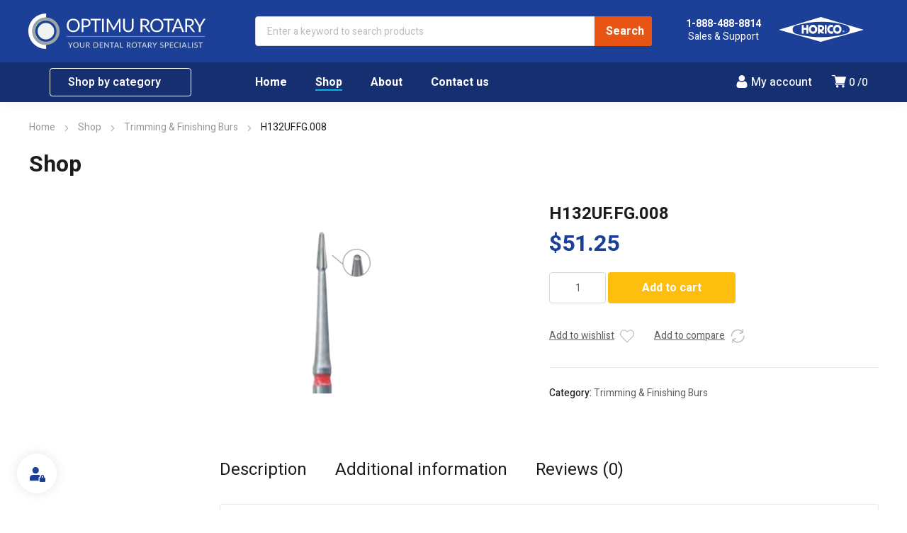

--- FILE ---
content_type: text/html; charset=UTF-8
request_url: https://optimurotary.com/product/h132uf-fg-008/
body_size: 76051
content:



<!DOCTYPE html>
<html class="no-js" lang="en-US" prefix="og: https://ogp.me/ns#">
<head><meta charset="UTF-8" /><script>if(navigator.userAgent.match(/MSIE|Internet Explorer/i)||navigator.userAgent.match(/Trident\/7\..*?rv:11/i)){var href=document.location.href;if(!href.match(/[?&]nowprocket/)){if(href.indexOf("?")==-1){if(href.indexOf("#")==-1){document.location.href=href+"?nowprocket=1"}else{document.location.href=href.replace("#","?nowprocket=1#")}}else{if(href.indexOf("#")==-1){document.location.href=href+"&nowprocket=1"}else{document.location.href=href.replace("#","&nowprocket=1#")}}}}</script><script>class RocketLazyLoadScripts{constructor(){this.v="1.2.3",this.triggerEvents=["keydown","mousedown","mousemove","touchmove","touchstart","touchend","wheel"],this.userEventHandler=this._triggerListener.bind(this),this.touchStartHandler=this._onTouchStart.bind(this),this.touchMoveHandler=this._onTouchMove.bind(this),this.touchEndHandler=this._onTouchEnd.bind(this),this.clickHandler=this._onClick.bind(this),this.interceptedClicks=[],window.addEventListener("pageshow",t=>{this.persisted=t.persisted}),window.addEventListener("DOMContentLoaded",()=>{this._preconnect3rdParties()}),this.delayedScripts={normal:[],async:[],defer:[]},this.trash=[],this.allJQueries=[]}_addUserInteractionListener(t){if(document.hidden){t._triggerListener();return}this.triggerEvents.forEach(e=>window.addEventListener(e,t.userEventHandler,{passive:!0})),window.addEventListener("touchstart",t.touchStartHandler,{passive:!0}),window.addEventListener("mousedown",t.touchStartHandler),document.addEventListener("visibilitychange",t.userEventHandler)}_removeUserInteractionListener(){this.triggerEvents.forEach(t=>window.removeEventListener(t,this.userEventHandler,{passive:!0})),document.removeEventListener("visibilitychange",this.userEventHandler)}_onTouchStart(t){"HTML"!==t.target.tagName&&(window.addEventListener("touchend",this.touchEndHandler),window.addEventListener("mouseup",this.touchEndHandler),window.addEventListener("touchmove",this.touchMoveHandler,{passive:!0}),window.addEventListener("mousemove",this.touchMoveHandler),t.target.addEventListener("click",this.clickHandler),this._renameDOMAttribute(t.target,"onclick","rocket-onclick"),this._pendingClickStarted())}_onTouchMove(t){window.removeEventListener("touchend",this.touchEndHandler),window.removeEventListener("mouseup",this.touchEndHandler),window.removeEventListener("touchmove",this.touchMoveHandler,{passive:!0}),window.removeEventListener("mousemove",this.touchMoveHandler),t.target.removeEventListener("click",this.clickHandler),this._renameDOMAttribute(t.target,"rocket-onclick","onclick"),this._pendingClickFinished()}_onTouchEnd(t){window.removeEventListener("touchend",this.touchEndHandler),window.removeEventListener("mouseup",this.touchEndHandler),window.removeEventListener("touchmove",this.touchMoveHandler,{passive:!0}),window.removeEventListener("mousemove",this.touchMoveHandler)}_onClick(t){t.target.removeEventListener("click",this.clickHandler),this._renameDOMAttribute(t.target,"rocket-onclick","onclick"),this.interceptedClicks.push(t),t.preventDefault(),t.stopPropagation(),t.stopImmediatePropagation(),this._pendingClickFinished()}_replayClicks(){window.removeEventListener("touchstart",this.touchStartHandler,{passive:!0}),window.removeEventListener("mousedown",this.touchStartHandler),this.interceptedClicks.forEach(t=>{t.target.dispatchEvent(new MouseEvent("click",{view:t.view,bubbles:!0,cancelable:!0}))})}_waitForPendingClicks(){return new Promise(t=>{this._isClickPending?this._pendingClickFinished=t:t()})}_pendingClickStarted(){this._isClickPending=!0}_pendingClickFinished(){this._isClickPending=!1}_renameDOMAttribute(t,e,r){t.hasAttribute&&t.hasAttribute(e)&&(event.target.setAttribute(r,event.target.getAttribute(e)),event.target.removeAttribute(e))}_triggerListener(){this._removeUserInteractionListener(this),"loading"===document.readyState?document.addEventListener("DOMContentLoaded",this._loadEverythingNow.bind(this)):this._loadEverythingNow()}_preconnect3rdParties(){let t=[];document.querySelectorAll("script[type=rocketlazyloadscript]").forEach(e=>{if(e.hasAttribute("src")){let r=new URL(e.src).origin;r!==location.origin&&t.push({src:r,crossOrigin:e.crossOrigin||"module"===e.getAttribute("data-rocket-type")})}}),t=[...new Map(t.map(t=>[JSON.stringify(t),t])).values()],this._batchInjectResourceHints(t,"preconnect")}async _loadEverythingNow(){this.lastBreath=Date.now(),this._delayEventListeners(this),this._delayJQueryReady(this),this._handleDocumentWrite(),this._registerAllDelayedScripts(),this._preloadAllScripts(),await this._loadScriptsFromList(this.delayedScripts.normal),await this._loadScriptsFromList(this.delayedScripts.defer),await this._loadScriptsFromList(this.delayedScripts.async);try{await this._triggerDOMContentLoaded(),await this._triggerWindowLoad()}catch(t){console.error(t)}window.dispatchEvent(new Event("rocket-allScriptsLoaded")),this._waitForPendingClicks().then(()=>{this._replayClicks()}),this._emptyTrash()}_registerAllDelayedScripts(){document.querySelectorAll("script[type=rocketlazyloadscript]").forEach(t=>{t.hasAttribute("data-rocket-src")?t.hasAttribute("async")&&!1!==t.async?this.delayedScripts.async.push(t):t.hasAttribute("defer")&&!1!==t.defer||"module"===t.getAttribute("data-rocket-type")?this.delayedScripts.defer.push(t):this.delayedScripts.normal.push(t):this.delayedScripts.normal.push(t)})}async _transformScript(t){return new Promise((await this._littleBreath(),navigator.userAgent.indexOf("Firefox/")>0||""===navigator.vendor)?e=>{let r=document.createElement("script");[...t.attributes].forEach(t=>{let e=t.nodeName;"type"!==e&&("data-rocket-type"===e&&(e="type"),"data-rocket-src"===e&&(e="src"),r.setAttribute(e,t.nodeValue))}),t.text&&(r.text=t.text),r.hasAttribute("src")?(r.addEventListener("load",e),r.addEventListener("error",e)):(r.text=t.text,e());try{t.parentNode.replaceChild(r,t)}catch(i){e()}}:async e=>{function r(){t.setAttribute("data-rocket-status","failed"),e()}try{let i=t.getAttribute("data-rocket-type"),n=t.getAttribute("data-rocket-src");t.text,i?(t.type=i,t.removeAttribute("data-rocket-type")):t.removeAttribute("type"),t.addEventListener("load",function r(){t.setAttribute("data-rocket-status","executed"),e()}),t.addEventListener("error",r),n?(t.removeAttribute("data-rocket-src"),t.src=n):t.src="data:text/javascript;base64,"+window.btoa(unescape(encodeURIComponent(t.text)))}catch(s){r()}})}async _loadScriptsFromList(t){let e=t.shift();return e&&e.isConnected?(await this._transformScript(e),this._loadScriptsFromList(t)):Promise.resolve()}_preloadAllScripts(){this._batchInjectResourceHints([...this.delayedScripts.normal,...this.delayedScripts.defer,...this.delayedScripts.async],"preload")}_batchInjectResourceHints(t,e){var r=document.createDocumentFragment();t.forEach(t=>{let i=t.getAttribute&&t.getAttribute("data-rocket-src")||t.src;if(i){let n=document.createElement("link");n.href=i,n.rel=e,"preconnect"!==e&&(n.as="script"),t.getAttribute&&"module"===t.getAttribute("data-rocket-type")&&(n.crossOrigin=!0),t.crossOrigin&&(n.crossOrigin=t.crossOrigin),t.integrity&&(n.integrity=t.integrity),r.appendChild(n),this.trash.push(n)}}),document.head.appendChild(r)}_delayEventListeners(t){let e={};function r(t,r){!function t(r){!e[r]&&(e[r]={originalFunctions:{add:r.addEventListener,remove:r.removeEventListener},eventsToRewrite:[]},r.addEventListener=function(){arguments[0]=i(arguments[0]),e[r].originalFunctions.add.apply(r,arguments)},r.removeEventListener=function(){arguments[0]=i(arguments[0]),e[r].originalFunctions.remove.apply(r,arguments)});function i(t){return e[r].eventsToRewrite.indexOf(t)>=0?"rocket-"+t:t}}(t),e[t].eventsToRewrite.push(r)}function i(t,e){let r=t[e];Object.defineProperty(t,e,{get:()=>r||function(){},set(i){t["rocket"+e]=r=i}})}r(document,"DOMContentLoaded"),r(window,"DOMContentLoaded"),r(window,"load"),r(window,"pageshow"),r(document,"readystatechange"),i(document,"onreadystatechange"),i(window,"onload"),i(window,"onpageshow")}_delayJQueryReady(t){let e;function r(r){if(r&&r.fn&&!t.allJQueries.includes(r)){r.fn.ready=r.fn.init.prototype.ready=function(e){return t.domReadyFired?e.bind(document)(r):document.addEventListener("rocket-DOMContentLoaded",()=>e.bind(document)(r)),r([])};let i=r.fn.on;r.fn.on=r.fn.init.prototype.on=function(){if(this[0]===window){function t(t){return t.split(" ").map(t=>"load"===t||0===t.indexOf("load.")?"rocket-jquery-load":t).join(" ")}"string"==typeof arguments[0]||arguments[0]instanceof String?arguments[0]=t(arguments[0]):"object"==typeof arguments[0]&&Object.keys(arguments[0]).forEach(e=>{let r=arguments[0][e];delete arguments[0][e],arguments[0][t(e)]=r})}return i.apply(this,arguments),this},t.allJQueries.push(r)}e=r}r(window.jQuery),Object.defineProperty(window,"jQuery",{get:()=>e,set(t){r(t)}})}async _triggerDOMContentLoaded(){this.domReadyFired=!0,await this._littleBreath(),document.dispatchEvent(new Event("rocket-DOMContentLoaded")),await this._littleBreath(),window.dispatchEvent(new Event("rocket-DOMContentLoaded")),await this._littleBreath(),document.dispatchEvent(new Event("rocket-readystatechange")),await this._littleBreath(),document.rocketonreadystatechange&&document.rocketonreadystatechange()}async _triggerWindowLoad(){await this._littleBreath(),window.dispatchEvent(new Event("rocket-load")),await this._littleBreath(),window.rocketonload&&window.rocketonload(),await this._littleBreath(),this.allJQueries.forEach(t=>t(window).trigger("rocket-jquery-load")),await this._littleBreath();let t=new Event("rocket-pageshow");t.persisted=this.persisted,window.dispatchEvent(t),await this._littleBreath(),window.rocketonpageshow&&window.rocketonpageshow({persisted:this.persisted})}_handleDocumentWrite(){let t=new Map;document.write=document.writeln=function(e){let r=document.currentScript;r||console.error("WPRocket unable to document.write this: "+e);let i=document.createRange(),n=r.parentElement,s=t.get(r);void 0===s&&(s=r.nextSibling,t.set(r,s));let a=document.createDocumentFragment();i.setStart(a,0),a.appendChild(i.createContextualFragment(e)),n.insertBefore(a,s)}}async _littleBreath(){Date.now()-this.lastBreath>45&&(await this._requestAnimFrame(),this.lastBreath=Date.now())}async _requestAnimFrame(){return document.hidden?new Promise(t=>setTimeout(t)):new Promise(t=>requestAnimationFrame(t))}_emptyTrash(){this.trash.forEach(t=>t.remove())}static run(){let t=new RocketLazyLoadScripts;t._addUserInteractionListener(t)}}RocketLazyLoadScripts.run();</script>
	<!-- META TAGS -->
	
	<meta name="viewport" content="width=device-width, initial-scale=1, maximum-scale=8">
	<!-- LINK TAGS -->
	
<!-- Search Engine Optimization by Rank Math - https://rankmath.com/ -->
<title>H132UF.FG.008 - Optimu Rotary</title><link rel="preload" as="style" href="https://fonts.googleapis.com/css?family=Oswald%3A700%2C700%2C700%7CHeebo%3A100%2C200%2C300%2C400%2C500%2C600%2C700%2C800%2C900&#038;subset=latin&#038;display=swap" /><link rel="stylesheet" href="https://fonts.googleapis.com/css?family=Oswald%3A700%2C700%2C700%7CHeebo%3A100%2C200%2C300%2C400%2C500%2C600%2C700%2C800%2C900&#038;subset=latin&#038;display=swap" media="print" onload="this.media='all'" /><noscript><link rel="stylesheet" href="https://fonts.googleapis.com/css?family=Oswald%3A700%2C700%2C700%7CHeebo%3A100%2C200%2C300%2C400%2C500%2C600%2C700%2C800%2C900&#038;subset=latin&#038;display=swap" /></noscript><link rel="stylesheet" href="https://optimurotary.com/wp-content/cache/min/1/75c19627aa67b042864559c2babf2a3c.css" media="all" data-minify="1" />
<meta name="description" content="SAFE END 30 BLADES"/>
<meta name="robots" content="follow, index, max-snippet:-1, max-video-preview:-1, max-image-preview:large"/>
<link rel="canonical" href="https://optimurotary.com/product/h132uf-fg-008/" />
<meta property="og:locale" content="en_US" />
<meta property="og:type" content="product" />
<meta property="og:title" content="H132UF.FG.008 - Optimu Rotary" />
<meta property="og:description" content="SAFE END 30 BLADES" />
<meta property="og:url" content="https://optimurotary.com/product/h132uf-fg-008/" />
<meta property="og:site_name" content="Optimu Rotary" />
<meta property="og:updated_time" content="2023-08-22T15:06:29-07:00" />
<meta property="og:image" content="https://optimurotary.com/wp-content/uploads/2018/09/TC132F.jpg" />
<meta property="og:image:secure_url" content="https://optimurotary.com/wp-content/uploads/2018/09/TC132F.jpg" />
<meta property="og:image:width" content="450" />
<meta property="og:image:height" content="450" />
<meta property="og:image:alt" content="H132UF.FG.008" />
<meta property="og:image:type" content="image/jpeg" />
<meta property="product:price:amount" content="51.25" />
<meta property="product:price:currency" content="USD" />
<meta property="product:availability" content="instock" />
<meta name="twitter:card" content="summary_large_image" />
<meta name="twitter:title" content="H132UF.FG.008 - Optimu Rotary" />
<meta name="twitter:description" content="SAFE END 30 BLADES" />
<meta name="twitter:image" content="https://optimurotary.com/wp-content/uploads/2018/09/TC132F.jpg" />
<meta name="twitter:label1" content="Price" />
<meta name="twitter:data1" content="&#036;51.25" />
<meta name="twitter:label2" content="Availability" />
<meta name="twitter:data2" content="In stock" />
<script type="application/ld+json" class="rank-math-schema">{"@context":"https://schema.org","@graph":[{"@type":"Place","@id":"https://optimurotary.com/#place","address":{"@type":"PostalAddress","streetAddress":"22431 Antonio PkwySte B160\u2013230","addressLocality":"Rancho Santa Margarita","addressRegion":"CA","postalCode":"92688","addressCountry":"USA"}},{"@type":["LocalBusiness","Organization"],"@id":"https://optimurotary.com/#organization","name":"Optimu Rotary","url":"https://optimurotary.com","email":"info@optimurotary.com","address":{"@type":"PostalAddress","streetAddress":"22431 Antonio PkwySte B160\u2013230","addressLocality":"Rancho Santa Margarita","addressRegion":"CA","postalCode":"92688","addressCountry":"USA"},"logo":{"@type":"ImageObject","@id":"https://optimurotary.com/#logo","url":"https://optimurotary.com/wp-content/uploads/OR_icon-1.svg","contentUrl":"https://optimurotary.com/wp-content/uploads/OR_icon-1.svg","caption":"Optimu Rotary","inLanguage":"en-US","width":"512","height":"512"},"openingHours":["Monday,Tuesday,Wednesday,Thursday,Friday,Saturday,Sunday 09:00-17:00"],"location":{"@id":"https://optimurotary.com/#place"},"image":{"@id":"https://optimurotary.com/#logo"},"telephone":"1-888-488-8841"},{"@type":"WebSite","@id":"https://optimurotary.com/#website","url":"https://optimurotary.com","name":"Optimu Rotary","alternateName":"Optimurotary","publisher":{"@id":"https://optimurotary.com/#organization"},"inLanguage":"en-US"},{"@type":"ImageObject","@id":"https://optimurotary.com/wp-content/uploads/2018/09/TC132F.jpg","url":"https://optimurotary.com/wp-content/uploads/2018/09/TC132F.jpg","width":"450","height":"450","inLanguage":"en-US"},{"@type":"BreadcrumbList","@id":"https://optimurotary.com/product/h132uf-fg-008/#breadcrumb","itemListElement":[{"@type":"ListItem","position":"1","item":{"@id":"https://optimurotary.com","name":"Home"}},{"@type":"ListItem","position":"2","item":{"@id":"https://optimurotary.com/product/h132uf-fg-008/","name":"H132UF.FG.008"}}]},{"@type":"ItemPage","@id":"https://optimurotary.com/product/h132uf-fg-008/#webpage","url":"https://optimurotary.com/product/h132uf-fg-008/","name":"H132UF.FG.008 - Optimu Rotary","datePublished":"2018-09-22T13:49:00-07:00","dateModified":"2023-08-22T15:06:29-07:00","isPartOf":{"@id":"https://optimurotary.com/#website"},"primaryImageOfPage":{"@id":"https://optimurotary.com/wp-content/uploads/2018/09/TC132F.jpg"},"inLanguage":"en-US","breadcrumb":{"@id":"https://optimurotary.com/product/h132uf-fg-008/#breadcrumb"}},{"@type":"Product","name":"H132UF.FG.008 - Optimu Rotary","description":"SAFE END 30 BLADES","category":"Diamond Burs &gt; Trimming &amp; Finishing Burs","mainEntityOfPage":{"@id":"https://optimurotary.com/product/h132uf-fg-008/#webpage"},"image":[{"@type":"ImageObject","url":"https://optimurotary.com/wp-content/uploads/2018/09/TC132F.jpg","height":"450","width":"450"}],"offers":{"@type":"Offer","price":"51.25","priceCurrency":"USD","priceValidUntil":"2027-12-31","availability":"http://schema.org/InStock","itemCondition":"NewCondition","url":"https://optimurotary.com/product/h132uf-fg-008/","seller":{"@type":"Organization","@id":"https://optimurotary.com/","name":"Optimu Rotary","url":"https://optimurotary.com","logo":"https://optimurotary.com/wp-content/uploads/OR_icon-1.svg"},"priceSpecification":{"price":"51.25","priceCurrency":"USD","valueAddedTaxIncluded":"false"}},"additionalProperty":[{"@type":"PropertyValue","name":"pa_diameter","value":"8"},{"@type":"PropertyValue","name":"pa_shape","value":"Safe End"},{"@type":"PropertyValue","name":"shape"}],"@id":"https://optimurotary.com/product/h132uf-fg-008/#richSnippet"}]}</script>
<!-- /Rank Math WordPress SEO plugin -->

<link href='https://fonts.gstatic.com' crossorigin rel='preconnect' />
<link rel="alternate" type="application/rss+xml" title="Optimu Rotary &raquo; Feed" href="https://optimurotary.com/feed/" />
<link rel="alternate" type="application/rss+xml" title="Optimu Rotary &raquo; Comments Feed" href="https://optimurotary.com/comments/feed/" />
<link rel="alternate" type="application/rss+xml" title="Optimu Rotary &raquo; H132UF.FG.008 Comments Feed" href="https://optimurotary.com/product/h132uf-fg-008/feed/" />
<link rel="alternate" title="oEmbed (JSON)" type="application/json+oembed" href="https://optimurotary.com/wp-json/oembed/1.0/embed?url=https%3A%2F%2Foptimurotary.com%2Fproduct%2Fh132uf-fg-008%2F" />
<link rel="alternate" title="oEmbed (XML)" type="text/xml+oembed" href="https://optimurotary.com/wp-json/oembed/1.0/embed?url=https%3A%2F%2Foptimurotary.com%2Fproduct%2Fh132uf-fg-008%2F&#038;format=xml" />
<style id='wp-img-auto-sizes-contain-inline-css' type='text/css'>
img:is([sizes=auto i],[sizes^="auto," i]){contain-intrinsic-size:3000px 1500px}
/*# sourceURL=wp-img-auto-sizes-contain-inline-css */
</style>
<style id='wp-block-library-inline-css' type='text/css'>
:root{--wp-block-synced-color:#7a00df;--wp-block-synced-color--rgb:122,0,223;--wp-bound-block-color:var(--wp-block-synced-color);--wp-editor-canvas-background:#ddd;--wp-admin-theme-color:#007cba;--wp-admin-theme-color--rgb:0,124,186;--wp-admin-theme-color-darker-10:#006ba1;--wp-admin-theme-color-darker-10--rgb:0,107,160.5;--wp-admin-theme-color-darker-20:#005a87;--wp-admin-theme-color-darker-20--rgb:0,90,135;--wp-admin-border-width-focus:2px}@media (min-resolution:192dpi){:root{--wp-admin-border-width-focus:1.5px}}.wp-element-button{cursor:pointer}:root .has-very-light-gray-background-color{background-color:#eee}:root .has-very-dark-gray-background-color{background-color:#313131}:root .has-very-light-gray-color{color:#eee}:root .has-very-dark-gray-color{color:#313131}:root .has-vivid-green-cyan-to-vivid-cyan-blue-gradient-background{background:linear-gradient(135deg,#00d084,#0693e3)}:root .has-purple-crush-gradient-background{background:linear-gradient(135deg,#34e2e4,#4721fb 50%,#ab1dfe)}:root .has-hazy-dawn-gradient-background{background:linear-gradient(135deg,#faaca8,#dad0ec)}:root .has-subdued-olive-gradient-background{background:linear-gradient(135deg,#fafae1,#67a671)}:root .has-atomic-cream-gradient-background{background:linear-gradient(135deg,#fdd79a,#004a59)}:root .has-nightshade-gradient-background{background:linear-gradient(135deg,#330968,#31cdcf)}:root .has-midnight-gradient-background{background:linear-gradient(135deg,#020381,#2874fc)}:root{--wp--preset--font-size--normal:16px;--wp--preset--font-size--huge:42px}.has-regular-font-size{font-size:1em}.has-larger-font-size{font-size:2.625em}.has-normal-font-size{font-size:var(--wp--preset--font-size--normal)}.has-huge-font-size{font-size:var(--wp--preset--font-size--huge)}.has-text-align-center{text-align:center}.has-text-align-left{text-align:left}.has-text-align-right{text-align:right}.has-fit-text{white-space:nowrap!important}#end-resizable-editor-section{display:none}.aligncenter{clear:both}.items-justified-left{justify-content:flex-start}.items-justified-center{justify-content:center}.items-justified-right{justify-content:flex-end}.items-justified-space-between{justify-content:space-between}.screen-reader-text{border:0;clip-path:inset(50%);height:1px;margin:-1px;overflow:hidden;padding:0;position:absolute;width:1px;word-wrap:normal!important}.screen-reader-text:focus{background-color:#ddd;clip-path:none;color:#444;display:block;font-size:1em;height:auto;left:5px;line-height:normal;padding:15px 23px 14px;text-decoration:none;top:5px;width:auto;z-index:100000}html :where(.has-border-color){border-style:solid}html :where([style*=border-top-color]){border-top-style:solid}html :where([style*=border-right-color]){border-right-style:solid}html :where([style*=border-bottom-color]){border-bottom-style:solid}html :where([style*=border-left-color]){border-left-style:solid}html :where([style*=border-width]){border-style:solid}html :where([style*=border-top-width]){border-top-style:solid}html :where([style*=border-right-width]){border-right-style:solid}html :where([style*=border-bottom-width]){border-bottom-style:solid}html :where([style*=border-left-width]){border-left-style:solid}html :where(img[class*=wp-image-]){height:auto;max-width:100%}:where(figure){margin:0 0 1em}html :where(.is-position-sticky){--wp-admin--admin-bar--position-offset:var(--wp-admin--admin-bar--height,0px)}@media screen and (max-width:600px){html :where(.is-position-sticky){--wp-admin--admin-bar--position-offset:0px}}

/*# sourceURL=wp-block-library-inline-css */
</style>
<style id='global-styles-inline-css' type='text/css'>
:root{--wp--preset--aspect-ratio--square: 1;--wp--preset--aspect-ratio--4-3: 4/3;--wp--preset--aspect-ratio--3-4: 3/4;--wp--preset--aspect-ratio--3-2: 3/2;--wp--preset--aspect-ratio--2-3: 2/3;--wp--preset--aspect-ratio--16-9: 16/9;--wp--preset--aspect-ratio--9-16: 9/16;--wp--preset--color--black: #000000;--wp--preset--color--cyan-bluish-gray: #abb8c3;--wp--preset--color--white: #ffffff;--wp--preset--color--pale-pink: #f78da7;--wp--preset--color--vivid-red: #cf2e2e;--wp--preset--color--luminous-vivid-orange: #ff6900;--wp--preset--color--luminous-vivid-amber: #fcb900;--wp--preset--color--light-green-cyan: #7bdcb5;--wp--preset--color--vivid-green-cyan: #00d084;--wp--preset--color--pale-cyan-blue: #8ed1fc;--wp--preset--color--vivid-cyan-blue: #0693e3;--wp--preset--color--vivid-purple: #9b51e0;--wp--preset--gradient--vivid-cyan-blue-to-vivid-purple: linear-gradient(135deg,rgb(6,147,227) 0%,rgb(155,81,224) 100%);--wp--preset--gradient--light-green-cyan-to-vivid-green-cyan: linear-gradient(135deg,rgb(122,220,180) 0%,rgb(0,208,130) 100%);--wp--preset--gradient--luminous-vivid-amber-to-luminous-vivid-orange: linear-gradient(135deg,rgb(252,185,0) 0%,rgb(255,105,0) 100%);--wp--preset--gradient--luminous-vivid-orange-to-vivid-red: linear-gradient(135deg,rgb(255,105,0) 0%,rgb(207,46,46) 100%);--wp--preset--gradient--very-light-gray-to-cyan-bluish-gray: linear-gradient(135deg,rgb(238,238,238) 0%,rgb(169,184,195) 100%);--wp--preset--gradient--cool-to-warm-spectrum: linear-gradient(135deg,rgb(74,234,220) 0%,rgb(151,120,209) 20%,rgb(207,42,186) 40%,rgb(238,44,130) 60%,rgb(251,105,98) 80%,rgb(254,248,76) 100%);--wp--preset--gradient--blush-light-purple: linear-gradient(135deg,rgb(255,206,236) 0%,rgb(152,150,240) 100%);--wp--preset--gradient--blush-bordeaux: linear-gradient(135deg,rgb(254,205,165) 0%,rgb(254,45,45) 50%,rgb(107,0,62) 100%);--wp--preset--gradient--luminous-dusk: linear-gradient(135deg,rgb(255,203,112) 0%,rgb(199,81,192) 50%,rgb(65,88,208) 100%);--wp--preset--gradient--pale-ocean: linear-gradient(135deg,rgb(255,245,203) 0%,rgb(182,227,212) 50%,rgb(51,167,181) 100%);--wp--preset--gradient--electric-grass: linear-gradient(135deg,rgb(202,248,128) 0%,rgb(113,206,126) 100%);--wp--preset--gradient--midnight: linear-gradient(135deg,rgb(2,3,129) 0%,rgb(40,116,252) 100%);--wp--preset--font-size--small: 13px;--wp--preset--font-size--medium: 20px;--wp--preset--font-size--large: 36px;--wp--preset--font-size--x-large: 42px;--wp--preset--spacing--20: 0.44rem;--wp--preset--spacing--30: 0.67rem;--wp--preset--spacing--40: 1rem;--wp--preset--spacing--50: 1.5rem;--wp--preset--spacing--60: 2.25rem;--wp--preset--spacing--70: 3.38rem;--wp--preset--spacing--80: 5.06rem;--wp--preset--shadow--natural: 6px 6px 9px rgba(0, 0, 0, 0.2);--wp--preset--shadow--deep: 12px 12px 50px rgba(0, 0, 0, 0.4);--wp--preset--shadow--sharp: 6px 6px 0px rgba(0, 0, 0, 0.2);--wp--preset--shadow--outlined: 6px 6px 0px -3px rgb(255, 255, 255), 6px 6px rgb(0, 0, 0);--wp--preset--shadow--crisp: 6px 6px 0px rgb(0, 0, 0);}:where(.is-layout-flex){gap: 0.5em;}:where(.is-layout-grid){gap: 0.5em;}body .is-layout-flex{display: flex;}.is-layout-flex{flex-wrap: wrap;align-items: center;}.is-layout-flex > :is(*, div){margin: 0;}body .is-layout-grid{display: grid;}.is-layout-grid > :is(*, div){margin: 0;}:where(.wp-block-columns.is-layout-flex){gap: 2em;}:where(.wp-block-columns.is-layout-grid){gap: 2em;}:where(.wp-block-post-template.is-layout-flex){gap: 1.25em;}:where(.wp-block-post-template.is-layout-grid){gap: 1.25em;}.has-black-color{color: var(--wp--preset--color--black) !important;}.has-cyan-bluish-gray-color{color: var(--wp--preset--color--cyan-bluish-gray) !important;}.has-white-color{color: var(--wp--preset--color--white) !important;}.has-pale-pink-color{color: var(--wp--preset--color--pale-pink) !important;}.has-vivid-red-color{color: var(--wp--preset--color--vivid-red) !important;}.has-luminous-vivid-orange-color{color: var(--wp--preset--color--luminous-vivid-orange) !important;}.has-luminous-vivid-amber-color{color: var(--wp--preset--color--luminous-vivid-amber) !important;}.has-light-green-cyan-color{color: var(--wp--preset--color--light-green-cyan) !important;}.has-vivid-green-cyan-color{color: var(--wp--preset--color--vivid-green-cyan) !important;}.has-pale-cyan-blue-color{color: var(--wp--preset--color--pale-cyan-blue) !important;}.has-vivid-cyan-blue-color{color: var(--wp--preset--color--vivid-cyan-blue) !important;}.has-vivid-purple-color{color: var(--wp--preset--color--vivid-purple) !important;}.has-black-background-color{background-color: var(--wp--preset--color--black) !important;}.has-cyan-bluish-gray-background-color{background-color: var(--wp--preset--color--cyan-bluish-gray) !important;}.has-white-background-color{background-color: var(--wp--preset--color--white) !important;}.has-pale-pink-background-color{background-color: var(--wp--preset--color--pale-pink) !important;}.has-vivid-red-background-color{background-color: var(--wp--preset--color--vivid-red) !important;}.has-luminous-vivid-orange-background-color{background-color: var(--wp--preset--color--luminous-vivid-orange) !important;}.has-luminous-vivid-amber-background-color{background-color: var(--wp--preset--color--luminous-vivid-amber) !important;}.has-light-green-cyan-background-color{background-color: var(--wp--preset--color--light-green-cyan) !important;}.has-vivid-green-cyan-background-color{background-color: var(--wp--preset--color--vivid-green-cyan) !important;}.has-pale-cyan-blue-background-color{background-color: var(--wp--preset--color--pale-cyan-blue) !important;}.has-vivid-cyan-blue-background-color{background-color: var(--wp--preset--color--vivid-cyan-blue) !important;}.has-vivid-purple-background-color{background-color: var(--wp--preset--color--vivid-purple) !important;}.has-black-border-color{border-color: var(--wp--preset--color--black) !important;}.has-cyan-bluish-gray-border-color{border-color: var(--wp--preset--color--cyan-bluish-gray) !important;}.has-white-border-color{border-color: var(--wp--preset--color--white) !important;}.has-pale-pink-border-color{border-color: var(--wp--preset--color--pale-pink) !important;}.has-vivid-red-border-color{border-color: var(--wp--preset--color--vivid-red) !important;}.has-luminous-vivid-orange-border-color{border-color: var(--wp--preset--color--luminous-vivid-orange) !important;}.has-luminous-vivid-amber-border-color{border-color: var(--wp--preset--color--luminous-vivid-amber) !important;}.has-light-green-cyan-border-color{border-color: var(--wp--preset--color--light-green-cyan) !important;}.has-vivid-green-cyan-border-color{border-color: var(--wp--preset--color--vivid-green-cyan) !important;}.has-pale-cyan-blue-border-color{border-color: var(--wp--preset--color--pale-cyan-blue) !important;}.has-vivid-cyan-blue-border-color{border-color: var(--wp--preset--color--vivid-cyan-blue) !important;}.has-vivid-purple-border-color{border-color: var(--wp--preset--color--vivid-purple) !important;}.has-vivid-cyan-blue-to-vivid-purple-gradient-background{background: var(--wp--preset--gradient--vivid-cyan-blue-to-vivid-purple) !important;}.has-light-green-cyan-to-vivid-green-cyan-gradient-background{background: var(--wp--preset--gradient--light-green-cyan-to-vivid-green-cyan) !important;}.has-luminous-vivid-amber-to-luminous-vivid-orange-gradient-background{background: var(--wp--preset--gradient--luminous-vivid-amber-to-luminous-vivid-orange) !important;}.has-luminous-vivid-orange-to-vivid-red-gradient-background{background: var(--wp--preset--gradient--luminous-vivid-orange-to-vivid-red) !important;}.has-very-light-gray-to-cyan-bluish-gray-gradient-background{background: var(--wp--preset--gradient--very-light-gray-to-cyan-bluish-gray) !important;}.has-cool-to-warm-spectrum-gradient-background{background: var(--wp--preset--gradient--cool-to-warm-spectrum) !important;}.has-blush-light-purple-gradient-background{background: var(--wp--preset--gradient--blush-light-purple) !important;}.has-blush-bordeaux-gradient-background{background: var(--wp--preset--gradient--blush-bordeaux) !important;}.has-luminous-dusk-gradient-background{background: var(--wp--preset--gradient--luminous-dusk) !important;}.has-pale-ocean-gradient-background{background: var(--wp--preset--gradient--pale-ocean) !important;}.has-electric-grass-gradient-background{background: var(--wp--preset--gradient--electric-grass) !important;}.has-midnight-gradient-background{background: var(--wp--preset--gradient--midnight) !important;}.has-small-font-size{font-size: var(--wp--preset--font-size--small) !important;}.has-medium-font-size{font-size: var(--wp--preset--font-size--medium) !important;}.has-large-font-size{font-size: var(--wp--preset--font-size--large) !important;}.has-x-large-font-size{font-size: var(--wp--preset--font-size--x-large) !important;}
/*# sourceURL=global-styles-inline-css */
</style>

<style id='classic-theme-styles-inline-css' type='text/css'>
/*! This file is auto-generated */
.wp-block-button__link{color:#fff;background-color:#32373c;border-radius:9999px;box-shadow:none;text-decoration:none;padding:calc(.667em + 2px) calc(1.333em + 2px);font-size:1.125em}.wp-block-file__button{background:#32373c;color:#fff;text-decoration:none}
/*# sourceURL=/wp-includes/css/classic-themes.min.css */
</style>





<style id='woocommerce-inline-inline-css' type='text/css'>
.woocommerce form .form-row .required { visibility: visible; }
/*# sourceURL=woocommerce-inline-inline-css */
</style>






<style id='dynamic-styles-inline-css' type='text/css'>
.header .vc-row-201065 {height:56px;}.header .vc-row-201065 .hbe {line-height:56px;height:56px;}#mobile-toggle-821941:hover .line, #mobile-toggle-821941:hover .close, #mobile-toggle-821941.active .line, #mobile-toggle-821941.active .close {fill:#10b2e2;}#mobile-container-toggle-821941 {margin:0px 0px 0px 0px;}#product-search-toggle-323442 {background-color:transparent;box-shadow:none;}#product-search-323442 {margin:0px 0px 0px 0px;}#header-logo-473930 .logo {width:215px;}#header-logo-473930 .sticky-logo {width:215px;}#header-logo-473930 {margin:0px 0px 0px 0px;}#header-logo-861907 .logo {width:148px;}#header-logo-861907 {margin:0px 0px 0px 0px;}#mobile-container-154621 {color:#ffffff;background-color:#ffffff;padding:0px 0px 0px 0px;}#mobile-container-154621 .mobile-container-tab {color:#1c1c1e;background-color:#f5f5f5;}#mobile-container-154621 .mobile-container-tab svg {fill:#1c1c1e;}#mobile-container-154621 .mobile-container-tab:after {background-color:#1c1c1e;}#mobile-container-154621 .mobile-container-tab.active {color:#000000;background-color:#ffffff;}#mobile-container-154621 .mobile-container-tab.active svg {fill:#000000;}#et-mobile-tab-893061 .cart-info, #et-mobile-tab-893061 .wishlist-contents, #et-mobile-tab-893061 .compare-contents {background:#f25c05;color:#ffffff;}#et-mobile-tab-893061 .mob-tabset, #et-mobile-tab-893061 .mob-tabset-toggle {background:#ffffff;color:#1c3f97;}#et-mobile-tab-893061 .tab svg, #et-mobile-tab-893061 .mob-tabset-toggle svg {fill:#1c3f97;}#et-mobile-tab-893061 .tab:after {background:#1c3f97;}#et-mobile-tab-893061 .tab:hover {color:#10b2e2;}#et-mobile-tab-893061 .tab:hover svg, #et-mobile-tab-893061 .tab:hover svg *, #et-mobile-tab-893061 .mob-tabset-toggle:hover svg, #et-mobile-tab-893061 .mob-tabset-toggle:hover svg * {fill:#10b2e2;}.et-gap-596566 {height:48px;}.et-gap-758924 {height:48px;}#mobile-menu-530834 .menu-item > a {color:#616161;font-size:16px;line-height:24px;font-weight:500;text-transform:none;}#mobile-menu-530834 .menu-item > a .arrow svg {fill:#616161;}#mobile-menu-530834 .menu-item:hover > a {color:#1c3f97;}#mobile-menu-530834 .menu-item:hover > a .arrow svg {fill:#1c3f97;}#mobile-menu-530834 li a:after, #mobile-menu-530834 > li:last-child:after {background-color:#eeeeee;}#mobile-menu-530834 > .menu-item:not(.mm-true) .sub-menu .menu-item a {font-size:16px;line-height:24px;font-weight:500;text-transform:none;}#mobile-menu-container-530834 {margin:0px 0px 0px 0px;}#mobile-menu-43001 .menu-item > a {color:#616161;font-size:16px;line-height:24px;font-weight:500;text-transform:none;}#mobile-menu-43001 .menu-item > a .arrow svg {fill:#616161;}#mobile-menu-43001 .menu-item:hover > a {color:#1c3f97;}#mobile-menu-43001 .menu-item:hover > a .arrow svg {fill:#1c3f97;}#mobile-menu-43001 li a:after, #mobile-menu-43001 > li:last-child:after {background-color:#eeeeee;}#mobile-menu-43001 > .menu-item:not(.mm-true) .sub-menu .menu-item a {font-size:16px;line-height:24px;font-weight:500;text-transform:none;}#mobile-menu-container-43001 {margin:0px 0px 0px 0px;}#header-slogan-816269 {margin:8px 0px 0px 12px;}.header .vc-row-894003 {z-index:5;}.header .vc-row-894003 {height:88px;}.header .vc-row-894003 .hbe {line-height:88px;height:88px;}.header.sticky-true.active .vc-row-894003 {background:#1c3f97 !important;background-color:#1c3f97 !important;}.header .vc-row-285183 {z-index:3;}.header .vc-row-285183 {height:56px;}.header .vc-row-285183 .hbe {line-height:56px;height:56px;}.header.sticky-true.active .vc-row-285183 {background:#1c3f97 !important;background-color:#1c3f97 !important;}#header-logo-468921 .logo {width:250px;}#header-logo-468921 .sticky-logo {width:250px;}#header-logo-468921 {margin:0px 0px 0px 0px;}#header-logo-107334 .logo {width:120px;}#header-logo-107334 .sticky-logo {width:120px;}#header-logo-107334 {margin:-28px 0px 0px 0px;}#header-product-search-539489 .et-button, #header-product-search-539489 .et-button + .input-after {color:#ffffff;background-color:#e85414;}#header-product-search-539489 .et-button:hover, #header-product-search-539489 .et-button:hover + .input-after {color:#ffffff !important;background-color:#fd6c00;}#header-product-search-539489 {width:560px;}#header-product-search-539489 .product-search {border-color:#d5dad9;background-color:#ffffff;}#header-product-search-539489 .search, #header-product-search-539489 select {color:#1b274f;}#header-product-search-539489 {margin:0px 0px 0px 0px;}#header-product-search-939754 .et-button, #header-product-search-939754 .et-button + .input-after {color:#ffffff;background-color:#e85414;}#header-product-search-939754 .et-button:hover, #header-product-search-939754 .et-button:hover + .input-after {color:#ffffff !important;background-color:#fd6c00;}#header-product-search-939754 {width:620px;}#header-product-search-939754 .product-search {border-color:#ffffff;background-color:#ffffff;}#header-product-search-939754 .search, #header-product-search-939754 select {color:#5e6666;}#header-product-search-939754 {margin:0px 0px 0px 4px;}.et-gap-62125 {height:25px;}#cart-toggle-497485 > svg {fill:#ffffff;}#cart-toggle-497485 {background-color:transparent;box-shadow:none;}#cart-toggle-497485 .cart-contents {color:#ffffff;}#cart-box-497485 {color:#1b274f;}#cart-box-497485 svg.close {fill:#1b274f;}#cart-box-497485 {background:#ffffff;}#cart-box-497485 .woocommerce-mini-cart-info-wrap {background:#ffffff;}#cart-box-497485 .cart-product-title {color:#1b274f;}#cart-box-497485 > svg.close {fill:#1b274f;}#cart-box-497485 .cart_list li .remove {color:#1b274f;}#cart-box-497485 .woocommerce-mini-cart__buttons > a {color:#ffffff;background-color:#98a6a6;}#cart-box-497485 .woocommerce-mini-cart__buttons > a:hover {color:#ffffff !important;background-color:#10b2e2;}#header-cart-497485 {margin:0px 16px 0px 0px;}#login-toggle-168107 > svg {fill:#ffffff;}#login-toggle-168107 {color:#ffffff;background-color:transparent;box-shadow:none;}#login-box-168107 {color:#1b274f;}#login-box-168107 svg.close {fill:#1b274f;}#login-box-168107 {background:#ffffff;}#header-login-168107 .widget_reglog a {color:#1b274f;}#header-login-168107 .widget_reglog .input {color:#1b274f;background-color:#ffffff;border-color:#d5dad9;}#header-login-168107 .widget_reglog .button {color:#ffffff;background-color:#98a6a6;box-shadow:none;}#header-login-168107 .widget_reglog .button:hover {color:#ffffff !important;background-color:#10b2e2;box-shadow:none;}#header-login-168107 {margin:0px 12px 0px 0px;}#et-header-button-962148 > a {width:200px;height:40px;padding-top:0;padding-bottom:0;font-size:16px !important;font-weight:600;line-height:22px !important;text-transform:none;color:#ffffff;}#et-header-button-962148 > a.icon-position-left > .icon {margin-right:8px;}#et-header-button-962148 > a.icon-position-right > .icon {margin-left:8px;}#et-header-button-962148 > a > .icon {width:10px !important;}#et-header-button-962148 > a.icon2-position-left > .icon2 {margin-right:8px;margin-left:0}#et-header-button-962148 > a.icon2-position-right > .icon2 {margin-left:8px;margin-right:0}#et-header-button-962148 > a > .icon2 {width:16px !important;}#et-header-button-962148 > a > .icon svg, #et-header-button-962148 > a > .icon svg * {fill:#ffffff;}#et-header-button-962148 > a:hover {color:#10b2e2;}#et-header-button-962148 > a:hover > .icon svg, #et-header-button-962148 > a:hover > .icon svg * {fill:#10b2e2;}#et-header-button-962148 > a > .button-back .regular {border-color:#ffffff;}#et-header-button-962148 > a:hover > .button-back .regular {border-color:#10b2e2;}#et-header-button-962148 {margin:0px 0px 0px 0px;}#header-menu-136359 > .menu-item.depth-0 {padding-left:40px;}#header-menu-136359 > .menu-item.depth-0 > .sub-menu {left:20px;}#header-menu-136359 > .menu-item.depth-0.submenu-left > .sub-menu {right:20px;}#header-menu-136359 > .menu-item.depth-0:before, #header-menu-136359 > .menu-item.depth-0:after {background:#e0e0e0;}#header-menu-136359 > .menu-item.depth-0 {padding-left:20px !important;padding-right:20px !important;}#header-menu-136359 > .menu-item.depth-0 > .mi-link {color:#ffffff;font-size:16px;font-weight:700;text-transform:none;}#header-menu-136359 > .menu-item.depth-0 > .mi-link > .arrow svg {fill:#ffffff;}#header-menu-136359 > .menu-item.depth-0 > .mi-link > .menu-icon, #header-menu-136359 > .menu-item.depth-0.active.using > .mi-link > .menu-icon {background:#ffffff;}#header-menu-136359 > .menu-item.depth-0:hover > .mi-link, #header-menu-136359 > .menu-item.depth-0.active > .mi-link, #header-menu-136359 > .menu-item.depth-0.in > .mi-link {color:#ffffff;}#header-menu-136359 > .menu-item.depth-0:hover > .mi-link > .arrow svg, #header-menu-136359 > .menu-item.depth-0.active > .mi-link > .arrow svg, #header-menu-136359 > .menu-item.depth-0.in > .mi-link > .arrow svg {fill:#ffffff;}#header-menu-136359 > .menu-item.depth-0:hover > .mi-link > .menu-icon, #header-menu-136359 > .menu-item.depth-0.active > .mi-link > .menu-icon {background:#ffffff;}#header-menu-136359 > .menu-item.depth-0.active.using > .mi-link {color:#ffffff}#header-menu-136359 > .menu-item.depth-0 > .mi-link .effect {background-color:#10b2e2;}#header-menu-136359 .sub-menu {background-color:#eff3f1;}#header-menu-136359 > .menu-item:not(.mm-true) .sub-menu .menu-item .mi-link:before {background-color:#1c3f97;}#header-menu-136359 > .menu-item:not(.mm-true) .sub-menu .menu-item .mi-link {color:#1c3f97;font-size:16px;font-weight:400;text-transform:none;}#header-menu-136359 > .menu-item:not(.mm-true) .sub-menu .menu-item:hover > .mi-link {color:#10b2e2;}#header-menu-136359 > .menu-item:not(.mm-true) .sub-menu .menu-item > .mi-link > .arrow svg {fill:#1c3f97;}#header-menu-136359 > .menu-item:not(.mm-true) .sub-menu .menu-item > .mi-link > .menu-icon {background:#1c3f97;}#header-menu-136359 > .menu-item:not(.mm-true) .sub-menu .menu-item:hover > .mi-link > .arrow svg {fill:#10b2e2;}#header-menu-136359 > .menu-item:not(.mm-true) .sub-menu .menu-item:hover > .mi-link > .menu-icon, #header-menu-136359 > .menu-item:not(.mm-true) .sub-menu .menu-item.active > .mi-link > .menu-icon {background:#10b2e2;}#header-menu-container-136359 {margin:0px 0px 0px 70px;}#et-mobile-tab-248699 .cart-info, #et-mobile-tab-248699 .wishlist-contents, #et-mobile-tab-248699 .compare-contents {background:#f25c05;color:#ffffff;}#et-mobile-tab-248699 .mob-tabset, #et-mobile-tab-248699 .mob-tabset-toggle {background:#ffffff;color:#1c3f97;}#et-mobile-tab-248699 .tab svg, #et-mobile-tab-248699 .mob-tabset-toggle svg {fill:#1c3f97;}#et-mobile-tab-248699 .tab:after {background:#1c3f97;}#et-mobile-tab-248699 .tab:hover {color:#10b2e2;}#et-mobile-tab-248699 .tab:hover svg, #et-mobile-tab-248699 .tab:hover svg *, #et-mobile-tab-248699 .mob-tabset-toggle:hover svg, #et-mobile-tab-248699 .mob-tabset-toggle:hover svg * {fill:#10b2e2;}#et-heading-690090 .text-wrapper {background-color:transparent;padding:0;}#et-heading-690090 {color:#ffffff;font-weight:400;text-transform:none;}#et-heading-690090, #et-heading-690090 .text-wrapper {line-height:18px;}#et-heading-690090 a {color:#ffffff;}#et-heading-690090 .text-wrapper:after {background-color:#ffffff;}#et-heading-690090 {margin:0px 0px 0px 0px;}#et-heading-690090 .text-wrapper {padding:0px 0px 0px 0px;}.vc_custom_1673231877280{background-color:#1c3f97 !important;}.vc_custom_1673231437613{margin-right:40px !important;margin-left:40px !important;background-color:#152f71 !important;}.vc_custom_1673231853416{padding-right:20px !important;padding-left:20px !important;}.vc_custom_1672312841809{padding-left:30px !important;}#et-breadcrumbs-210762 {color:#9a9a9a;font-weight:400;text-transform:none;}#et-breadcrumbs-210762 a:hover, #et-breadcrumbs-210762 span {color:#1c1c1e !important;}#et-breadcrumbs-210762 svg {fill:#9a9a9a !important;}.et-gap-724789 {height:24px;}#title-section-title-921813 {background-color:transparent;padding:0;color:#1c1c1e;font-size:32px;font-weight:700;line-height:32px;text-transform:none;}.vc_custom_1602665399500{padding-top:24px !important;padding-bottom:40px !important;}#et-icon-box-444733 {}#et-icon-box-444733:hover {}#et-icon-box-444733 .et-icon-box-title {color:#152f71;}#et-icon-box-444733 .et-icon-box-content {color:#152f71;}#et-icon-box-444733 .et-icon svg * {fill:#152f71 !important;}#et-icon-box-444733 .et-icon .icon-back {}#et-icon-box-444733:hover .et-icon .icon-back {}#et-icon-box-444733 {padding:8px 0px 8px 0px;}#et-icon-box-238684 {}#et-icon-box-238684:hover {}#et-icon-box-238684 .et-icon-box-title {color:#152f71;}#et-icon-box-238684 .et-icon-box-content {color:#152f71;}#et-icon-box-238684 .et-icon svg * {fill:#152f71 !important;}#et-icon-box-238684 .et-icon .icon-back {}#et-icon-box-238684:hover .et-icon .icon-back {}#et-icon-box-238684 {padding:8px 0px 8px 0px;}#et-icon-box-621793 {}#et-icon-box-621793:hover {}#et-icon-box-621793 .et-icon-box-title {color:#152f71;}#et-icon-box-621793 .et-icon-box-content {color:#152f71;}#et-icon-box-621793 .et-icon svg * {fill:#152f71 !important;}#et-icon-box-621793 .et-icon .icon-back {}#et-icon-box-621793:hover .et-icon .icon-back {}#et-icon-box-621793 {padding:8px 0px 8px 0px;}#et-icon-box-619550 {}#et-icon-box-619550:hover {}#et-icon-box-619550 .et-icon-box-title {color:#152f71;}#et-icon-box-619550 .et-icon-box-content {color:#152f71;}#et-icon-box-619550 .et-icon svg * {fill:#152f71 !important;}#et-icon-box-619550 .et-icon .icon-back {}#et-icon-box-619550:hover .et-icon .icon-back {}#et-icon-box-619550 {padding:8px 0px 8px 0px;}.et-gap-14163 {height:40px;}.et-gap-105857 {height:12px;}.et-gap-717722 {height:10px;}#header-logo-705084 .logo {width:220px;}#header-logo-705084 {margin:0px 0px 30px 0px;}#header-logo-783283 .logo {width:150px;}#header-logo-783283 {margin:0px 0px 0px 0px;}#header-logo-487073 .logo {width:200px;}#header-logo-487073 {margin:0px 0px 25px 0px;}#header-logo-767788 .logo {width:100px;}#header-logo-767788 {margin:20px 0px 0px 0px;}#et-social-links-926633 svg {fill:#10b2e2;}#et-social-links-926633 a {background-color:transparent;margin-right:0;}#et-social-links-926633 a:hover svg {fill:#ffffff;}#et-social-links-926633 a:hover {background-color:transparent;box-shadow:none;}#et-social-links-318220 svg {fill:#10b2e2;}#et-social-links-318220 a {background-color:transparent;margin-right:0;}#et-social-links-318220 a:hover svg {fill:#ffffff;}#et-social-links-318220 a:hover {background-color:transparent;box-shadow:none;}.mm-892318 > .menu-item.depth-0 > .mi-link {color:#ffffff;font-size:16px;font-weight:700;text-transform:none;}.mm-892318 > .menu-item.depth-0 > .mi-link > .menu-icon {background:#ffffff;}.mm-892318 > .menu-item.depth-0 > .mi-link:hover {color:#ffffff;}.mm-892318 > .menu-item.depth-0 > .mi-link:hover > .menu-icon {background:#ffffff;}.mm-892318 > .menu-item.depth-0 > .mi-link:before {background-color:transparent;}.mm-892318 .sub-menu .menu-item .mi-link:before {background-color:#ffffff;}.mm-892318 > .menu-item > .mi-link:before {background-color:transparent;}.mm-892318 .sub-menu .menu-item .mi-link {color:#ffffff;font-weight:500;line-height:22px;text-transform:none;}.mm-892318 .sub-menu .menu-item .mi-link > .menu-icon {background:#ffffff;}.mm-892318 .sub-menu .menu-item > .mi-link:hover {color:#82bee2;}.mm-892318 .sub-menu .menu-item > .mi-link:hover > .menu-icon {background:#82bee2;}#mm-container-892318 {margin:0px 0px 0px 0px;}#mobile-toggle-185324 .line, #mobile-toggle-185324 .close {fill:#ffffff;}#mobile-container-toggle-185324 {margin:0px 0px 20px 0px;}.et-icon-784057 {width:40px;height:40px;min-width:40px;line-height:40px;}.et-icon-784057 .icon-back {fill:transparent;}.et-icon-784057 svg:not(.icon-back), .et-icon-784057 svg:not(.icon-back) * {fill:#ffffff !important;}.et-icon-784057:hover .icon-back {}.et-icon-784057 {margin:0px 0px 0px 0px;}.et-icon-976542 {width:36px;height:36px;min-width:36px;line-height:36px;}.et-icon-976542 .icon-back {fill:transparent;}.et-icon-976542 svg:not(.icon-back), .et-icon-976542 svg:not(.icon-back) * {fill:#ffffff !important;}.et-icon-976542:hover .icon-back {}.et-icon-976542 {margin:0px 0px 0px 15px;}.et-icon-344790 {width:30px;height:30px;min-width:30px;line-height:30px;}.et-icon-344790 .icon-back {fill:transparent;}.et-icon-344790 svg:not(.icon-back), .et-icon-344790 svg:not(.icon-back) * {fill:#ffffff !important;}.et-icon-344790:hover .icon-back {}.et-icon-344790 {margin:0px 0px 0px 15px;}.et-icon-649837 .icon-back {fill:transparent;}.et-icon-649837 svg:not(.icon-back), .et-icon-649837 svg:not(.icon-back) * {fill:#ffffff !important;}.et-icon-649837:hover .icon-back {}.et-icon-649837 {margin:3px 0px 0px 15px;}.et-icon-899024 {width:45px;height:45px;min-width:45px;line-height:45px;}.et-icon-899024 .icon-back {fill:transparent;}.et-icon-899024 svg:not(.icon-back), .et-icon-899024 svg:not(.icon-back) * {fill:#ffffff !important;}.et-icon-899024:hover .icon-back {}.et-icon-899024 {margin:0px 0px 0px 15px;}.et-icon-191725 {width:36px;height:36px;min-width:36px;line-height:36px;}.et-icon-191725 .icon-back {fill:transparent;}.et-icon-191725 svg:not(.icon-back), .et-icon-191725 svg:not(.icon-back) * {fill:#ffffff !important;}.et-icon-191725:hover .icon-back {}.et-icon-191725 {margin:0px 0px 0px 15px;}.et-icon-634272 .icon-back {fill:transparent;}.et-icon-634272 svg:not(.icon-back), .et-icon-634272 svg:not(.icon-back) * {fill:#ffffff !important;}.et-icon-634272:hover .icon-back {}.et-icon-634272 {margin:0px 0px 0px 15px;}.et-icon-964680 {width:40px;height:40px;min-width:40px;line-height:40px;}.et-icon-964680 .icon-back {fill:transparent;}.et-icon-964680 svg:not(.icon-back), .et-icon-964680 svg:not(.icon-back) * {fill:#ffffff !important;}.et-icon-964680:hover .icon-back {}.et-icon-964680 {margin:0px 0px 0px 0px;}.et-icon-771231 {width:36px;height:36px;min-width:36px;line-height:36px;}.et-icon-771231 .icon-back {fill:transparent;}.et-icon-771231 svg:not(.icon-back), .et-icon-771231 svg:not(.icon-back) * {fill:#ffffff !important;}.et-icon-771231:hover .icon-back {}.et-icon-771231 {margin:0px 0px 0px 25px;}.et-icon-159797 {width:30px;height:30px;min-width:30px;line-height:30px;}.et-icon-159797 .icon-back {fill:transparent;}.et-icon-159797 svg:not(.icon-back), .et-icon-159797 svg:not(.icon-back) * {fill:#ffffff !important;}.et-icon-159797:hover .icon-back {}.et-icon-159797 {margin:0px 0px 0px 25px;}.et-icon-851682 .icon-back {fill:transparent;}.et-icon-851682 svg:not(.icon-back), .et-icon-851682 svg:not(.icon-back) * {fill:#ffffff !important;}.et-icon-851682:hover .icon-back {}.et-icon-851682 {margin:3px 0px 0px 25px;}.et-icon-657003 {width:50px;height:50px;min-width:50px;line-height:50px;}.et-icon-657003 .icon-back {fill:transparent;}.et-icon-657003 svg:not(.icon-back), .et-icon-657003 svg:not(.icon-back) * {fill:#ffffff !important;}.et-icon-657003:hover .icon-back {}.et-icon-657003 {margin:0px 0px 0px 25px;}.et-icon-814724 {width:36px;height:36px;min-width:36px;line-height:36px;}.et-icon-814724 .icon-back {fill:transparent;}.et-icon-814724 svg:not(.icon-back), .et-icon-814724 svg:not(.icon-back) * {fill:#ffffff !important;}.et-icon-814724:hover .icon-back {}.et-icon-814724 {margin:0px 0px 0px 20px;}.et-icon-24432 .icon-back {fill:transparent;}.et-icon-24432 svg:not(.icon-back), .et-icon-24432 svg:not(.icon-back) * {fill:#ffffff !important;}.et-icon-24432:hover .icon-back {}.et-icon-24432 {margin:0px 0px 0px 15px;}.vc_custom_1674524561574{padding-top:10px !important;padding-bottom:10px !important;background-color:#10b2e2 !important;}.vc_custom_1673504243407{background-color:#1c3f97 !important;}.vc_custom_1672343685429{background-color:#1c3f97 !important;}.vc_custom_1672323588626{padding-top:30px !important;padding-right:30px !important;padding-bottom:30px !important;padding-left:30px !important;background-color:#1c3f97 !important;}.vc_custom_1674001097872{padding-top:20px !important;background-color:#152f71 !important;}.vc_custom_1674001124913{background-color:#152f71 !important;}.vc_custom_1673499495050{margin-right:0px !important;margin-left:20px !important;}.vc_custom_1673499137597{padding-bottom:3px !important;}.vc_custom_1709507868407{padding-top:5px !important;padding-right:30px !important;padding-left:30px !important;}.vc_custom_1673505217078{padding-bottom:10px !important;}.vc_custom_1709507500065{padding-right:30px !important;padding-left:30px !important;}.vc_custom_1673496335484{padding-right:20px !important;padding-bottom:20px !important;padding-left:20px !important;}.vc_custom_1674001065678{padding-bottom:10px !important;}.vc_custom_1673993649184{padding-top:1px !important;}.vc_custom_1709507824559{padding-top:5px !important;padding-bottom:10px !important;}.vc_custom_1674001794570{padding-top:4px !important;padding-bottom:10px !important;}.vc_custom_1674980411426{padding-bottom:10px !important;}.vc_custom_1674001561287{padding-top:-1px !important;}.vc_custom_1709507957412{padding-top:5px !important;padding-bottom:10px !important;}.vc_custom_1674001771208{padding-top:4px !important;padding-bottom:10px !important;}
/*# sourceURL=dynamic-styles-inline-css */
</style>
<noscript></noscript><script type="rocketlazyloadscript" data-rocket-type="text/javascript" data-minify="0" data-cfasync="false" nitro-exclude="" data-no-optimize="1" async="true" data-rocket-src="https://www.scripts.causalfunnel.com/assets/cfCKYv1_optimurotary_ProdV1.js?rand=1822394003&amp;ver=1.0.11" id="causalf-script-js"></script>
<script type="rocketlazyloadscript" data-rocket-type="text/javascript" data-rocket-src="https://optimurotary.com/wp-includes/js/jquery/jquery.min.js?ver=3.7.1" id="jquery-core-js"></script>
<script type="rocketlazyloadscript" data-rocket-type="text/javascript" data-rocket-src="https://optimurotary.com/wp-includes/js/jquery/jquery-migrate.min.js?ver=3.4.1" id="jquery-migrate-js"></script>
<script type="rocketlazyloadscript" data-rocket-type="text/javascript" data-rocket-src="https://optimurotary.com/wp-content/plugins/woocommerce/assets/js/jquery-blockui/jquery.blockUI.min.js?ver=2.7.0-wc.10.4.3" id="wc-jquery-blockui-js" data-wp-strategy="defer" defer></script>
<script type="text/javascript" id="wc-add-to-cart-js-extra">
/* <![CDATA[ */
var wc_add_to_cart_params = {"ajax_url":"/wp-admin/admin-ajax.php","wc_ajax_url":"/?wc-ajax=%%endpoint%%","i18n_view_cart":"View cart","cart_url":"https://optimurotary.com/cart/","is_cart":"","cart_redirect_after_add":"no"};
//# sourceURL=wc-add-to-cart-js-extra
/* ]]> */
</script>
<script type="rocketlazyloadscript" data-rocket-type="text/javascript" data-rocket-src="https://optimurotary.com/wp-content/plugins/woocommerce/assets/js/frontend/add-to-cart.min.js?ver=10.4.3" id="wc-add-to-cart-js" data-wp-strategy="defer" defer></script>
<script type="rocketlazyloadscript" data-rocket-type="text/javascript" data-rocket-src="https://optimurotary.com/wp-content/plugins/woocommerce/assets/js/zoom/jquery.zoom.min.js?ver=1.7.21-wc.10.4.3" id="wc-zoom-js" defer="defer" data-wp-strategy="defer"></script>
<script type="rocketlazyloadscript" data-rocket-type="text/javascript" data-rocket-src="https://optimurotary.com/wp-content/plugins/woocommerce/assets/js/flexslider/jquery.flexslider.min.js?ver=2.7.2-wc.10.4.3" id="wc-flexslider-js" defer="defer" data-wp-strategy="defer"></script>
<script type="rocketlazyloadscript" data-rocket-type="text/javascript" data-rocket-src="https://optimurotary.com/wp-content/plugins/woocommerce/assets/js/photoswipe/photoswipe.min.js?ver=4.1.1-wc.10.4.3" id="wc-photoswipe-js" defer="defer" data-wp-strategy="defer"></script>
<script type="rocketlazyloadscript" data-rocket-type="text/javascript" data-rocket-src="https://optimurotary.com/wp-content/plugins/woocommerce/assets/js/photoswipe/photoswipe-ui-default.min.js?ver=4.1.1-wc.10.4.3" id="wc-photoswipe-ui-default-js" defer="defer" data-wp-strategy="defer"></script>
<script type="text/javascript" id="wc-single-product-js-extra">
/* <![CDATA[ */
var wc_single_product_params = {"i18n_required_rating_text":"Please select a rating","i18n_rating_options":["1 of 5 stars","2 of 5 stars","3 of 5 stars","4 of 5 stars","5 of 5 stars"],"i18n_product_gallery_trigger_text":"View full-screen image gallery","review_rating_required":"yes","flexslider":{"rtl":false,"animation":"slide","smoothHeight":true,"directionNav":false,"controlNav":"thumbnails","slideshow":false,"animationSpeed":500,"animationLoop":false,"allowOneSlide":false},"zoom_enabled":"1","zoom_options":[],"photoswipe_enabled":"1","photoswipe_options":{"shareEl":false,"closeOnScroll":false,"history":false,"hideAnimationDuration":0,"showAnimationDuration":0},"flexslider_enabled":"1"};
//# sourceURL=wc-single-product-js-extra
/* ]]> */
</script>
<script type="rocketlazyloadscript" data-rocket-type="text/javascript" data-rocket-src="https://optimurotary.com/wp-content/plugins/woocommerce/assets/js/frontend/single-product.min.js?ver=10.4.3" id="wc-single-product-js" defer="defer" data-wp-strategy="defer"></script>
<script type="rocketlazyloadscript" data-rocket-type="text/javascript" data-rocket-src="https://optimurotary.com/wp-content/plugins/woocommerce/assets/js/js-cookie/js.cookie.min.js?ver=2.1.4-wc.10.4.3" id="wc-js-cookie-js" defer="defer" data-wp-strategy="defer"></script>
<script type="text/javascript" id="woocommerce-js-extra">
/* <![CDATA[ */
var woocommerce_params = {"ajax_url":"/wp-admin/admin-ajax.php","wc_ajax_url":"/?wc-ajax=%%endpoint%%","i18n_password_show":"Show password","i18n_password_hide":"Hide password"};
//# sourceURL=woocommerce-js-extra
/* ]]> */
</script>
<script type="rocketlazyloadscript" data-rocket-type="text/javascript" data-rocket-src="https://optimurotary.com/wp-content/plugins/woocommerce/assets/js/frontend/woocommerce.min.js?ver=10.4.3" id="woocommerce-js" defer="defer" data-wp-strategy="defer"></script>
<script type="rocketlazyloadscript" data-minify="1" data-rocket-type="text/javascript" data-rocket-src="https://optimurotary.com/wp-content/cache/min/1/wp-content/plugins/js_composer/assets/js/vendors/woocommerce-add-to-cart.js?ver=1736333563" id="vc_woocommerce-add-to-cart-js-js" defer></script>
<script type="text/javascript" id="WCPAY_ASSETS-js-extra">
/* <![CDATA[ */
var wcpayAssets = {"url":"https://optimurotary.com/wp-content/plugins/woocommerce-payments/dist/"};
//# sourceURL=WCPAY_ASSETS-js-extra
/* ]]> */
</script>
<script type="rocketlazyloadscript" data-rocket-type="text/javascript" data-rocket-src="//platform-api.sharethis.com/js/sharethis.js#source=googleanalytics-wordpress#product=ga&amp;property=63da4bc42512fd0012d77d08" id="googleanalytics-platform-sharethis-js" defer></script>
<script type="rocketlazyloadscript" data-rocket-type="text/javascript" id="wc-settings-dep-in-header-js-after">
/* <![CDATA[ */
console.warn( "Scripts that have a dependency on [wc-settings, wc-blocks-checkout] must be loaded in the footer, klaviyo-klaviyo-checkout-block-editor-script was registered to load in the header, but has been switched to load in the footer instead. See https://github.com/woocommerce/woocommerce-gutenberg-products-block/pull/5059" );
console.warn( "Scripts that have a dependency on [wc-settings, wc-blocks-checkout] must be loaded in the footer, klaviyo-klaviyo-checkout-block-view-script was registered to load in the header, but has been switched to load in the footer instead. See https://github.com/woocommerce/woocommerce-gutenberg-products-block/pull/5059" );
//# sourceURL=wc-settings-dep-in-header-js-after
/* ]]> */
</script>
<link rel="https://api.w.org/" href="https://optimurotary.com/wp-json/" /><link rel="alternate" title="JSON" type="application/json" href="https://optimurotary.com/wp-json/wp/v2/product/1399" /><link rel="EditURI" type="application/rsd+xml" title="RSD" href="https://optimurotary.com/xmlrpc.php?rsd" />
<link rel='shortlink' href='https://optimurotary.com/?p=1399' />
<meta name="generator" content="Redux 4.5.10" />    <script type="rocketlazyloadscript">
    // Enhanced Product A/B Test tracking
    (function() {
        const firebaseUrl = "https://causalfunnel-21-wordpress-plugin.firebaseio.com/";
        const currentProductId = '1399';
        const clientName = 'optimurotary';

        console.log('CF Product A/B Test: Tracking initialized', {
            productId: currentProductId,
            clientName: clientName
        });

        function trackProductView(testId, variant) {
            console.log(`CF Product Test: Tracking view for test ${testId}, variant ${variant}`);

            // Update views
            fetch(firebaseUrl + `${clientName}/tests/${testId}/views/${variant}.json`)
            .then(response => response.json())
            .then(currentViews => {
                const newViews = (currentViews || 0) + 1;
                console.log(`CF Product Test: Updating ${variant} views from ${currentViews || 0} to ${newViews}`);

                return fetch(firebaseUrl + `${clientName}/tests/${testId}/views/${variant}.json`, {
                    method: 'PUT',
                    headers: { 'Content-Type': 'application/json' },
                    body: JSON.stringify(newViews)
                });
            })
            .then(() => {
                console.log(`CF Product Test: Successfully updated ${variant} views`);
            })
            .catch(error => {
                console.error('CF Product Test view tracking error:', error);
            });
        }

        function trackAddToCart(testId, variant) {
            fetch(firebaseUrl + `${clientName}/tests/${testId}/add_to_cart/${variant}.json`)
            .then(response => response.json())
            .then(current => {
                const newCount = (current || 0) + 1;
                return fetch(firebaseUrl + `${clientName}/tests/${testId}/add_to_cart/${variant}.json`, {
                    method: 'PUT',
                    headers: { 'Content-Type': 'application/json' },
                    body: JSON.stringify(newCount)
                });
            })
            .then(() => {
                console.log(`CF Product Test: Add to cart tracked for ${variant}`);

                // Also update conversions count
                return trackConversion(testId, variant);
            })
            .catch(error => {
                console.error('CF Product Test add to cart tracking error:', error);
            });
        }

        function trackConversion(testId, variant) {
            fetch(firebaseUrl + `${clientName}/tests/${testId}/conversions/${variant}.json`)
            .then(response => response.json())
            .then(current => {
                const newCount = (current || 0) + 1;
                return fetch(firebaseUrl + `${clientName}/tests/${testId}/conversions/${variant}.json`, {
                    method: 'PUT',
                    headers: { 'Content-Type': 'application/json' },
                    body: JSON.stringify(newCount)
                });
            });
        }

        // Get active tests and track views
        fetch(firebaseUrl + `${clientName}/tests.json`)
        .then(response => response.json())
        .then(data => {
            if (!data) {
                console.log('CF Product Test: No test data found');
                return;
            }

            Object.keys(data).forEach(testId => {
                const test = data[testId];

                if (test.status !== 'active' || test.type !== 'product') {
                    return;
                }

                // Check if current product matches test product
                if (test.control && test.control.id == currentProductId) {
                    // Get visitor's variant from cookie
                    const cookieName = `cf_product_test_${testId}`;
                    let variant = 'a'; // default

                    // Debug: Log all cookies
                    console.log('CF Product Test: All cookies:', document.cookie);
                    console.log('CF Product Test: Looking for cookie:', cookieName);

                    // More reliable cookie reading
                    const cookieValue = document.cookie
                        .split('; ')
                        .find(row => row.startsWith(cookieName + '='));

                    if (cookieValue) {
                        variant = cookieValue.split('=')[1];
                        console.log(`CF Product Test: Found cookie ${cookieName} = ${variant}`);
                    } else {
                        // Try alternative cookie names (in case of different formats)
                        const alternativeCookies = [
                            `cf_test_${testId}`,
                            `cf_product_test_${testId.replace(/[^a-zA-Z0-9]/g, '_')}`,
                            `cf_test_${testId.replace(/[^a-zA-Z0-9]/g, '_')}`
                        ];

                        console.log('CF Product Test: Trying alternative cookie names:', alternativeCookies);

                        for (let altCookieName of alternativeCookies) {
                            const altCookieValue = document.cookie
                                .split('; ')
                                .find(row => row.startsWith(altCookieName + '='));

                            if (altCookieValue) {
                                variant = altCookieValue.split('=')[1];
                                console.log(`CF Product Test: Found alternative cookie ${altCookieName} = ${variant}`);
                                break;
                            }
                        }

                        if (variant === 'a') {
                            console.log(`CF Product Test: No cookie found for ${cookieName}, using default: ${variant}`);
                        }
                    }

                    console.log(`CF Product Test: Current product in test ${testId}, variant: ${variant}`);
                    trackProductView(testId, variant);

                    // Track add to cart events
                    const addToCartButtons = document.querySelectorAll('.single_add_to_cart_button, button[name="add-to-cart"]');
                    addToCartButtons.forEach(button => {
                        button.addEventListener('click', function() {
                            console.log('CF Product Test: Add to cart clicked');
                            trackAddToCart(testId, variant);
                        });
                    });
                }
            });
        })
        .catch(error => {
            console.error('CF Product Test check error:', error);
        });

    })();
    </script>
        <script type="rocketlazyloadscript">
    console.log('CF Price Test: Initializing tracking script');

    // Price A/B Test tracking
    (function() {
        const firebaseUrl = "https://causalfunnel-21-wordpress-plugin.firebaseio.com/";
        const currentProductId = '1399';
        const clientName = 'optimurotary';

        console.log('CF Price A/B Test: Tracking initialized', {
            productId: currentProductId,
            clientName: clientName,
            cookies: document.cookie
        });

        function trackPriceView(testId, variant) {
            console.log(`CF Price Test: Tracking view for test ${testId}, variant ${variant}`);

            fetch(firebaseUrl + `${clientName}/tests/${testId}/views/${variant}.json`)
            .then(response => response.json())
            .then(currentViews => {
                const newViews = (currentViews || 0) + 1;
                console.log(`CF Price Test: Updating ${variant} views from ${currentViews || 0} to ${newViews}`);

                return fetch(firebaseUrl + `${clientName}/tests/${testId}/views/${variant}.json`, {
                    method: 'PUT',
                    headers: { 'Content-Type': 'application/json' },
                    body: JSON.stringify(newViews)
                });
            })
            .then(() => {
                console.log(`CF Price Test: Successfully updated ${variant} views`);
            })
            .catch(error => {
                console.error('CF Price Test view tracking error:', error);
            });
        }

        function trackAddToCart(testId, variant) {
            console.log(`CF Price Test: Tracking add to cart for test ${testId}, variant ${variant}`);

            fetch(firebaseUrl + `${clientName}/tests/${testId}/add_to_cart/${variant}.json`)
            .then(response => response.json())
            .then(current => {
                const newCount = (current || 0) + 1;
                console.log(`CF Price Test: Add to cart count: ${current || 0} -> ${newCount}`);

                return fetch(firebaseUrl + `${clientName}/tests/${testId}/add_to_cart/${variant}.json`, {
                    method: 'PUT',
                    headers: { 'Content-Type': 'application/json' },
                    body: JSON.stringify(newCount)
                });
            })
            .then(() => {
                console.log(`CF Price Test: Add to cart tracked for ${variant}`);
            })
            .catch(error => {
                console.error('CF Price Test add to cart tracking error:', error);
            });
        }

        // Get active tests and track views
        fetch(firebaseUrl + `${clientName}/tests.json`)
        .then(response => response.json())
        .then(data => {
            if (!data) {
                console.log('CF Price Test: No test data found');
                return;
            }

            console.log('CF Price Test: Found tests:', Object.keys(data).length);

            Object.keys(data).forEach(testId => {
                const test = data[testId];

                if (test.status !== 'active' || test.type !== 'price') {
                    console.log(`CF Price Test: Skipping test ${testId} - status: ${test.status}, type: ${test.type}`);
                    return;
                }

                if (test.control && test.control.id == currentProductId) {
                    console.log(`CF Price Test: Current product ${currentProductId} matches test ${testId}`);

                    const cookieName = `cf_price_test_${testId}`;
                    let variant = 'a';

                    console.log('CF Price Test: All cookies:', document.cookie);
                    console.log('CF Price Test: Looking for cookie:', cookieName);

                    const cookieValue = document.cookie
                        .split('; ')
                        .find(row => row.startsWith(cookieName + '='));

                    if (cookieValue) {
                        variant = cookieValue.split('=')[1];
                        console.log(`CF Price Test: Found cookie ${cookieName} = ${variant}`);
                    } else {
                        const altCookies = [`cf_test_${testId}`, `cf_price_debug_variant`];
                        console.log('CF Price Test: Checking alternative cookies:', altCookies);

                        for (let altName of altCookies) {
                            const altValue = document.cookie.split('; ').find(row => row.startsWith(altName + '='));
                            if (altValue) {
                                variant = altValue.split('=')[1];
                                console.log(`CF Price Test: Found alternative cookie ${altName} = ${variant}`);
                                break;
                            }
                        }

                        if (variant === 'a') {
                            console.log(`CF Price Test: No cookie found, using default variant: ${variant}`);
                        }
                    }

                    console.log(`CF Price Test: Final assigned variant for test ${testId}: ${variant}`);
                    trackPriceView(testId, variant);

                    const addToCartButtons = document.querySelectorAll('.single_add_to_cart_button, button[name="add-to-cart"]');
                    console.log(`CF Price Test: Found ${addToCartButtons.length} add to cart buttons`);

                    addToCartButtons.forEach(button => {
                        button.addEventListener('click', function() {
                            console.log('CF Price Test: Add to cart button clicked');
                            trackAddToCart(testId, variant);
                        });
                    });
                }
            });
        })
        .catch(error => {
            console.error('CF Price Test check error:', error);
        });

    })();
    </script>
                                <meta property="og:site_name" content="Optimu Rotary" />
            <meta name="twitter:title" content="Optimu Rotary">
                            <meta property="og:url" content="https://optimurotary.com/product/h132uf-fg-008/" />
            <meta property="og:type" content="article" />
                            <meta property="og:title" content="H132UF.FG.008" />
                                    <meta property="og:image" content="https://optimurotary.com/wp-content/uploads/2018/09/TC132F.jpg" />
            <meta property="og:image:width" content="450" />
            <meta property="og:image:height" content="450" />
            <meta name="twitter:image" content="https://optimurotary.com/wp-content/uploads/2018/09/TC132F.jpg">
            <meta name="twitter:card" content="summary_large_image">
        
    <!-- HFCM by 99 Robots - Snippet # 1: Facebook Domain Verification -->
<meta name="facebook-domain-verification" content="l2cuu4znn4lhc6le9ro6ausc5mlkoj" />
<!-- /end HFCM by 99 Robots -->
<meta name="google-site-verification" content="0thcHhAhUty1tYm9zZK-fHz4SLHFrARECVrnHYi9kW4" /><style>.woocommerce-product-gallery{ opacity: 1 !important; }</style>	<noscript><style>.woocommerce-product-gallery{ opacity: 1 !important; }</style></noscript>
	
<!-- Meta Pixel Code -->
<script type="rocketlazyloadscript" data-rocket-type='text/javascript'>
!function(f,b,e,v,n,t,s){if(f.fbq)return;n=f.fbq=function(){n.callMethod?
n.callMethod.apply(n,arguments):n.queue.push(arguments)};if(!f._fbq)f._fbq=n;
n.push=n;n.loaded=!0;n.version='2.0';n.queue=[];t=b.createElement(e);t.async=!0;
t.src=v;s=b.getElementsByTagName(e)[0];s.parentNode.insertBefore(t,s)}(window,
document,'script','https://connect.facebook.net/en_US/fbevents.js');
</script>
<!-- End Meta Pixel Code -->
<script type="rocketlazyloadscript" data-rocket-type='text/javascript'>var url = window.location.origin + '?ob=open-bridge';
            fbq('set', 'openbridge', '121920944158670', url);
fbq('init', '121920944158670', {}, {
    "agent": "wordpress-6.9-4.1.5"
})</script><script type="rocketlazyloadscript" data-rocket-type='text/javascript'>
    fbq('track', 'PageView', []);
  </script>            <style>
                .woocommerce div.product .cart.variations_form .tawcvs-swatches,
                .woocommerce:not(.archive) li.product .cart.variations_form .tawcvs-swatches,
                .woocommerce.single-product .cart.variations_form .tawcvs-swatches,
                .wc-product-table-wrapper .cart.variations_form .tawcvs-swatches,
                .woocommerce.archive .cart.variations_form .tawcvs-swatches {
                    margin-top: 0px;
                    margin-right: 15px;
                    margin-bottom: 15px;
                    margin-left: 0px;
                    padding-top: 0px;
                    padding-right: 0px;
                    padding-bottom: 0px;
                    padding-left: 0px;
                }

                .woocommerce div.product .cart.variations_form .tawcvs-swatches .swatch-item-wrapper,
                .woocommerce:not(.archive) li.product .cart.variations_form .tawcvs-swatches .swatch-item-wrapper,
                .woocommerce.single-product .cart.variations_form .tawcvs-swatches .swatch-item-wrapper,
                .wc-product-table-wrapper .cart.variations_form .tawcvs-swatches .swatch-item-wrapper,
                .woocommerce.archive .cart.variations_form .tawcvs-swatches .swatch-item-wrapper {
                 font-size: 12px;
                 margin-top: 0px !important;
                    margin-right: 15px !important;
                    margin-bottom: 15px !important;
                    margin-left: 0px !important;
                    padding-top: 0px !important;
                    padding-right: 0px !important;
                    padding-bottom: 0px !important;
                    padding-left: 0px !important;
                }

                /*tooltip*/
                .woocommerce div.product .cart.variations_form .tawcvs-swatches .swatch .swatch__tooltip,
                .woocommerce:not(.archive) li.product .cart.variations_form .tawcvs-swatches .swatch .swatch__tooltip,
                .woocommerce.single-product .cart.variations_form .tawcvs-swatches .swatch .swatch__tooltip,
                .wc-product-table-wrapper .cart.variations_form .tawcvs-swatches .swatch .swatch__tooltip,
                .woocommerce.archive .cart.variations_form .tawcvs-swatches .swatch .swatch__tooltip {
                 width: px;
                    max-width: px;
                    line-height: 1;
                }
            </style>
			<meta name="generator" content="Powered by WPBakery Page Builder - drag and drop page builder for WordPress."/>
<meta name="generator" content="Powered by Slider Revolution 6.6.12 - responsive, Mobile-Friendly Slider Plugin for WordPress with comfortable drag and drop interface." />
<script type="rocketlazyloadscript">function setREVStartSize(e){
			//window.requestAnimationFrame(function() {
				window.RSIW = window.RSIW===undefined ? window.innerWidth : window.RSIW;
				window.RSIH = window.RSIH===undefined ? window.innerHeight : window.RSIH;
				try {
					var pw = document.getElementById(e.c).parentNode.offsetWidth,
						newh;
					pw = pw===0 || isNaN(pw) || (e.l=="fullwidth" || e.layout=="fullwidth") ? window.RSIW : pw;
					e.tabw = e.tabw===undefined ? 0 : parseInt(e.tabw);
					e.thumbw = e.thumbw===undefined ? 0 : parseInt(e.thumbw);
					e.tabh = e.tabh===undefined ? 0 : parseInt(e.tabh);
					e.thumbh = e.thumbh===undefined ? 0 : parseInt(e.thumbh);
					e.tabhide = e.tabhide===undefined ? 0 : parseInt(e.tabhide);
					e.thumbhide = e.thumbhide===undefined ? 0 : parseInt(e.thumbhide);
					e.mh = e.mh===undefined || e.mh=="" || e.mh==="auto" ? 0 : parseInt(e.mh,0);
					if(e.layout==="fullscreen" || e.l==="fullscreen")
						newh = Math.max(e.mh,window.RSIH);
					else{
						e.gw = Array.isArray(e.gw) ? e.gw : [e.gw];
						for (var i in e.rl) if (e.gw[i]===undefined || e.gw[i]===0) e.gw[i] = e.gw[i-1];
						e.gh = e.el===undefined || e.el==="" || (Array.isArray(e.el) && e.el.length==0)? e.gh : e.el;
						e.gh = Array.isArray(e.gh) ? e.gh : [e.gh];
						for (var i in e.rl) if (e.gh[i]===undefined || e.gh[i]===0) e.gh[i] = e.gh[i-1];
											
						var nl = new Array(e.rl.length),
							ix = 0,
							sl;
						e.tabw = e.tabhide>=pw ? 0 : e.tabw;
						e.thumbw = e.thumbhide>=pw ? 0 : e.thumbw;
						e.tabh = e.tabhide>=pw ? 0 : e.tabh;
						e.thumbh = e.thumbhide>=pw ? 0 : e.thumbh;
						for (var i in e.rl) nl[i] = e.rl[i]<window.RSIW ? 0 : e.rl[i];
						sl = nl[0];
						for (var i in nl) if (sl>nl[i] && nl[i]>0) { sl = nl[i]; ix=i;}
						var m = pw>(e.gw[ix]+e.tabw+e.thumbw) ? 1 : (pw-(e.tabw+e.thumbw)) / (e.gw[ix]);
						newh =  (e.gh[ix] * m) + (e.tabh + e.thumbh);
					}
					var el = document.getElementById(e.c);
					if (el!==null && el) el.style.height = newh+"px";
					el = document.getElementById(e.c+"_wrapper");
					if (el!==null && el) {
						el.style.height = newh+"px";
						el.style.display = "block";
					}
				} catch(e){
					console.log("Failure at Presize of Slider:" + e)
				}
			//});
		  };</script>
<noscript><style> .wpb_animate_when_almost_visible { opacity: 1; }</style></noscript><noscript><style id="rocket-lazyload-nojs-css">.rll-youtube-player, [data-lazy-src]{display:none !important;}</style></noscript>


<style id='rs-plugin-settings-inline-css' type='text/css'>
#rs-demo-id {}
/*# sourceURL=rs-plugin-settings-inline-css */
</style>
</head>
<body class="wp-singular product-template-default single single-product postid-1399 wp-custom-logo wp-embed-responsive wp-theme-equipo wp-child-theme-equipo-child theme-equipo addon-active woocommerce woocommerce-page woocommerce-no-js enovathemes  layout-wide woocommerce-layout-product wpb-js-composer js-comp-ver-6.10.0 vc_responsive">

<!-- Meta Pixel Code -->
<noscript>
<img height="1" width="1" style="display:none" alt="fbpx"
src="https://www.facebook.com/tr?id=121920944158670&ev=PageView&noscript=1" />
</noscript>
<!-- End Meta Pixel Code -->
<!-- general wrap start -->
<div id="gen-wrap" class="wrapper">
	<!-- wrap start -->
	<div id="wrap" >
		
            <header id="et-mobile-9351" class="et-mobile mobile-true desktop-false header et-clearfix transparent-false sticky-true shadow-true shadow-sticky-true"><p><div class="vc_row wpb_row vc_row-fluid vc_column-gap-24 vc-row-201065" >
	<div class="container et-clearfix">
		<div class="wpb_column vc_column_container vc_col-sm-12 text-align-none" >
	<div class="vc_column-inner vci " >
		<div class="wpb_wrapper">
			<div id="mobile-container-toggle-821941" class="mobile-container-toggle hbe hbe-icon-element hide-default-false hide-sticky-false hbe-right size-medium"><div id="mobile-toggle-821941" class="mobile-toggle hbe-toggle"><svg viewBox="0 0 40 40">
    <path class="line" d="M28.13,26.87H11.87A.87.87,0,0,1,11,26v-.27a.87.87,0,0,1,.87-.87H28.13a.87.87,0,0,1,.87.87V26A.87.87,0,0,1,28.13,26.87Z" />
    <path class="line" d="M28.24,20.5H11.87a.76.76,0,0,1-.76-.76v-.47a.77.77,0,0,1,.76-.76H28.24a.77.77,0,0,1,.76.76v.47A.77.77,0,0,1,28.24,20.5Z" />
    <path class="line" d="M28.13,14.13H11.87a.87.87,0,0,1-.87-.87V13a.87.87,0,0,1,.87-.87H28.13A.87.87,0,0,1,29,13v.27A.87.87,0,0,1,28.13,14.13Z" />
    <path class="close" d="M21.08,19.5l4.81-4.81a.77.77,0,0,0-1.08-1.08L20,18.42l-4.81-4.81a.77.77,0,0,0-1.08,1.08l4.81,4.81-4.81,4.81a.76.76,0,1,0,1.08,1.08L20,20.58l4.81,4.81a.77.77,0,0,0,1.08-1.08Z" />
</svg>
</div></div><div id="header-product-search-toggle-323442" class="hover-color: #ffffff header-product-search-toggle hbe hbe-icon-element hide-default-false hide-sticky-false hbe-right"><div id="search-toggle-323442" class="search-toggle hbe-toggle"><svg xmlns="http://www.w3.org/2000/svg" viewBox="0 0 512 512"><path d="M356.475 304.386c20.888-31.028 33.092-68.363 33.092-108.497 0-107.404-87.38-194.784-194.784-194.784S0 88.485 0 195.888s87.38 194.784 194.784 194.784c40.926 0 78.935-12.698 110.319-34.345l155.242 154.568L512 459.24 356.475 304.386zm-161.691 31.577c-77.067 0-139.768-62.7-139.768-139.768 0-77.067 62.7-139.767 139.768-139.767s139.768 62.7 139.768 139.768-62.701 139.767-139.768 139.767z"/></svg></div><div id="search-box-323442" class="search-box"><div class="search-toggle-off et-icon size-medium"><svg xmlns="http://www.w3.org/2000/svg" class="close" viewBox="0 0 47.971 47.971">
<path d="M28.228,23.986L47.092,5.122c1.172-1.171,1.172-3.071,0-4.242c-1.172-1.172-3.07-1.172-4.242,0L23.986,19.744L5.121,0.88
		c-1.172-1.172-3.07-1.172-4.242,0c-1.172,1.171-1.172,3.071,0,4.242l18.865,18.864L0.879,42.85c-1.172,1.171-1.172,3.071,0,4.242
		C1.465,47.677,2.233,47.97,3,47.97s1.535-0.293,2.121-0.879l18.865-18.864L42.85,47.091c0.586,0.586,1.354,0.879,2.121,0.879
		s1.535-0.293,2.121-0.879c1.172-1.171,1.172-3.071,0-4.242L28.228,23.986z"/>
</svg>
</div><div class="et-clearfix"></div><div class="widget widget_product_search_widget">
    			<div class="product-search hide-category-false">
    				<form name="product-search" method="POST" data-sku="true" data-description="true">
                                                                            <select name="category" class="category">
                                <option class="default" value="">Category</option>
                                <option value="accessories" data-id="304">Accessories</option><option value="cutters" data-id="412">Cutters</option><option value="black-coated-tungsten-cutters" data-id="621">&nbsp;&nbsp;&nbsp;Black Coated Tungsten Cutters</option><option value="carbide-cutters" data-id="77">&nbsp;&nbsp;&nbsp;Carbide Cutters</option><option value="df-tungsten-cutters-carbide-cutters" data-id="626">&nbsp;&nbsp;&nbsp;DF Tungsten Cutters</option><option value="e-tungsten-cutters-carbide-cutters" data-id="620">&nbsp;&nbsp;&nbsp;E Tungsten Cutters</option><option value="ef-tungsten-cutters-carbide-cutters" data-id="624">&nbsp;&nbsp;&nbsp;EF Tungsten Cutters</option><option value="fsq-tungsten-cutters-carbide-cutters" data-id="628">&nbsp;&nbsp;&nbsp;FSQ Tungsten Cutters</option><option value="gsq-tungsten-cutters-carbide-cutters" data-id="625">&nbsp;&nbsp;&nbsp;GSQ Tungsten Cutters</option><option value="gti-tungsten-cutters-carbide-cutters" data-id="627">&nbsp;&nbsp;&nbsp;GTI Tungsten Cutters</option><option value="ne-nef-tungsten-cutters-carbide-cutters" data-id="623">&nbsp;&nbsp;&nbsp;NE/NEF Tungsten Cutters</option><option value="sgfa-tungsten-cutters-carbide-cutters" data-id="619">&nbsp;&nbsp;&nbsp;SGFA Tungsten Cutters</option><option value="titanium-nitride-coated-tungsten-cutters" data-id="622">&nbsp;&nbsp;&nbsp;Titanium-Nitride Coated Tungsten Cutters</option><option value="tungsten-cutters-carbide-cutters" data-id="618">&nbsp;&nbsp;&nbsp;Tungsten Cutters</option><option value="burs" data-id="411">Diamond Burs</option><option value="carbide-burs" data-id="11">&nbsp;&nbsp;&nbsp;Carbide Burs</option><option value="crown-separators" data-id="564">&nbsp;&nbsp;&nbsp;Crown Separators</option><option value="diamond-burs" data-id="13">&nbsp;&nbsp;&nbsp;Diamond Burs</option><option value="ks-diamond-burs" data-id="555">&nbsp;&nbsp;&nbsp;KS Diamond Burs</option><option value="lab-diamond-burs" data-id="568">&nbsp;&nbsp;&nbsp;Lab Diamond Burs</option><option value="cat-milling-burs" data-id="84">&nbsp;&nbsp;&nbsp;Milling Burs</option><option value="sintered-diamond-burs" data-id="608">&nbsp;&nbsp;&nbsp;Sintered Diamond Burs</option><option value="surgery-implantology" data-id="142">&nbsp;&nbsp;&nbsp;Surgical Burs</option><option value="trimming-finishing-burs" data-id="566">&nbsp;&nbsp;&nbsp;Trimming &amp; Finishing Burs</option><option value="zirconia-lion-diamond-burs" data-id="602">&nbsp;&nbsp;&nbsp;Zirconia Lion Diamond Burs</option><option value="disc" data-id="67">Discs</option><option value="grinders" data-id="664">Grinders</option><option value="instrument-kits-auxiliaries" data-id="129">Instrument Kits</option><option value="polishers" data-id="78">Polishers</option><option value="acrylic-polishers" data-id="598">&nbsp;&nbsp;&nbsp;Acrylic Polishers</option><option value="arkansas-white-green-stone-abrasives" data-id="152">&nbsp;&nbsp;&nbsp;Arkansas White and Green Stone Abrasives</option><option value="brushes" data-id="156">&nbsp;&nbsp;&nbsp;Brushes</option><option value="ceramic-polishers" data-id="558">&nbsp;&nbsp;&nbsp;Ceramic Polishers</option><option value="composite-polishers" data-id="590">&nbsp;&nbsp;&nbsp;Composite Polishers</option><option value="metal-polishers" data-id="143">&nbsp;&nbsp;&nbsp;Metal Polishers</option><option value="zirconia-polishers" data-id="572">&nbsp;&nbsp;&nbsp;Zirconia Polishers</option><option value="zirconia-ceramic-polishers" data-id="570">&nbsp;&nbsp;&nbsp;Zirconia/Ceramic Polishers</option><option value="strips" data-id="557">Strips</option><option value="uncategorized" data-id="103">Uncategorized</option>                            </select>
                                                <div class="search-wrapper">
                            <input type="search" name="search" class="search" placeholder="Enter a keyword to search products" value="">
                            <svg xmlns="http://www.w3.org/2000/svg" xmlns:xlink="http://www.w3.org/1999/xlink" viewBox="0 0 471.701 471.701">
	<path d="M409.6,0c-9.426,0-17.067,7.641-17.067,17.067v62.344C304.667-5.656,164.478-3.386,79.411,84.479
		c-40.09,41.409-62.455,96.818-62.344,154.454c0,9.426,7.641,17.067,17.067,17.067S51.2,248.359,51.2,238.933
		c0.021-103.682,84.088-187.717,187.771-187.696c52.657,0.01,102.888,22.135,138.442,60.976l-75.605,25.207
		c-8.954,2.979-13.799,12.652-10.82,21.606s12.652,13.799,21.606,10.82l102.4-34.133c6.99-2.328,11.697-8.88,11.674-16.247v-102.4
		C426.667,7.641,419.026,0,409.6,0z"/>
	<path d="M443.733,221.867c-9.426,0-17.067,7.641-17.067,17.067c-0.021,103.682-84.088,187.717-187.771,187.696
		c-52.657-0.01-102.888-22.135-138.442-60.976l75.605-25.207c8.954-2.979,13.799-12.652,10.82-21.606
		c-2.979-8.954-12.652-13.799-21.606-10.82l-102.4,34.133c-6.99,2.328-11.697,8.88-11.674,16.247v102.4
		c0,9.426,7.641,17.067,17.067,17.067s17.067-7.641,17.067-17.067v-62.345c87.866,85.067,228.056,82.798,313.122-5.068
		c40.09-41.409,62.455-96.818,62.344-154.454C460.8,229.508,453.159,221.867,443.733,221.867z"/>
</svg>
                        </div>
                        <input data-shop="https://optimurotary.com/" type="submit" value="Search" class="small et-button" />
                        <div class="input-after"></div>
                        <div class="search-results"></div>
    	            </form>
        		</div>

    		</div></div></div><div id="header-logo-473930" class="hbe header-logo hbe-none"><a href="https://optimurotary.com/" title="Optimu Rotary"><img width="396" height="50" class="logo" src="data:image/svg+xml,%3Csvg%20xmlns='http://www.w3.org/2000/svg'%20viewBox='0%200%20396%2050'%3E%3C/svg%3E" alt="Optimu Rotary" data-lazy-src="https://optimurotary.com/wp-content/uploads/Asset-15.png"><noscript><img width="396" height="50" class="logo" src="https://optimurotary.com/wp-content/uploads/Asset-15.png" alt="Optimu Rotary"></noscript><img width="396" height="50" class="sticky-logo" src="data:image/svg+xml,%3Csvg%20xmlns='http://www.w3.org/2000/svg'%20viewBox='0%200%20396%2050'%3E%3C/svg%3E" alt="Optimu Rotary" data-lazy-src="https://optimurotary.com/wp-content/uploads/Asset-15.png"><noscript><img width="396" height="50" class="sticky-logo" src="https://optimurotary.com/wp-content/uploads/Asset-15.png" alt="Optimu Rotary"></noscript></a></div><div id="mobile-container-154621" class="mobile-container"><div class="mobile-container-inner et-clearfix"><div data-target="mobile-container-tab-1" class="mobile-container-tab et-clearfix">Menu</div><div id="mobile-container-tab-1" class="mobile-container-tab-content et-clearfix"><span class="et-gap et-clearfix et-gap-596566"></span><div id="mobile-menu-container-530834" class="mobile-menu-container hbe text-align-left"><ul id="mobile-menu-530834" class="mobile-menu hbe-inner et-clearfix"><li id="menu-item-110" class="menu-item menu-item-type-post_type menu-item-object-page active depth-0"><a href="https://optimurotary.com/shop/" class="mi-link"><span class="txt">Shop</span><span class="arrow"><svg xmlns="http://www.w3.org/2000/svg" viewBox="0 0 240.823 240.823"><path d="M57.633 129.007L165.93 237.268c4.752 4.74 12.451 4.74 17.215 0 4.752-4.74 4.752-12.439 0-17.179l-99.707-99.671 99.695-99.671c4.752-4.74 4.752-12.439 0-17.191-4.752-4.74-12.463-4.74-17.215 0L57.621 111.816c-4.679 4.691-4.679 12.511.012 17.191z"/></svg>
</span></a></li>
<li id="menu-item-10417" class="menu-item menu-item-type-post_type menu-item-object-page menu-item-home depth-0"><a href="https://optimurotary.com/" class="mi-link"><span class="txt">Home</span><span class="arrow"><svg xmlns="http://www.w3.org/2000/svg" viewBox="0 0 240.823 240.823"><path d="M57.633 129.007L165.93 237.268c4.752 4.74 12.451 4.74 17.215 0 4.752-4.74 4.752-12.439 0-17.179l-99.707-99.671 99.695-99.671c4.752-4.74 4.752-12.439 0-17.191-4.752-4.74-12.463-4.74-17.215 0L57.621 111.816c-4.679 4.691-4.679 12.511.012 17.191z"/></svg>
</span></a></li>
<li id="menu-item-10416" class="menu-item menu-item-type-post_type menu-item-object-page depth-0"><a href="https://optimurotary.com/about/" class="mi-link"><span class="txt">About</span><span class="arrow"><svg xmlns="http://www.w3.org/2000/svg" viewBox="0 0 240.823 240.823"><path d="M57.633 129.007L165.93 237.268c4.752 4.74 12.451 4.74 17.215 0 4.752-4.74 4.752-12.439 0-17.179l-99.707-99.671 99.695-99.671c4.752-4.74 4.752-12.439 0-17.191-4.752-4.74-12.463-4.74-17.215 0L57.621 111.816c-4.679 4.691-4.679 12.511.012 17.191z"/></svg>
</span></a></li>
<li id="menu-item-10566" class="menu-item menu-item-type-post_type menu-item-object-page depth-0"><a href="https://optimurotary.com/contact-us/" class="mi-link"><span class="txt">Contact us</span><span class="arrow"><svg xmlns="http://www.w3.org/2000/svg" viewBox="0 0 240.823 240.823"><path d="M57.633 129.007L165.93 237.268c4.752 4.74 12.451 4.74 17.215 0 4.752-4.74 4.752-12.439 0-17.179l-99.707-99.671 99.695-99.671c4.752-4.74 4.752-12.439 0-17.191-4.752-4.74-12.463-4.74-17.215 0L57.621 111.816c-4.679 4.691-4.679 12.511.012 17.191z"/></svg>
</span></a></li>
</ul></div></div><div data-target="mobile-container-tab-2" class="mobile-container-tab et-clearfix">Shop</div><div id="mobile-container-tab-2" class="mobile-container-tab-content et-clearfix"><span class="et-gap et-clearfix et-gap-758924"></span><div id="mobile-menu-container-43001" class="mobile-menu-container hbe text-align-left"><ul id="mobile-menu-43001" class="mobile-menu hbe-inner et-clearfix"><li id="menu-item-10553" class="menu-item menu-item-type-taxonomy menu-item-object-product_cat current-product-ancestor depth-0"><a href="https://optimurotary.com/product-category/burs/" class="mi-link"><span class="txt">Diamond Burs</span><span class="arrow"><svg xmlns="http://www.w3.org/2000/svg" viewBox="0 0 240.823 240.823"><path d="M57.633 129.007L165.93 237.268c4.752 4.74 12.451 4.74 17.215 0 4.752-4.74 4.752-12.439 0-17.179l-99.707-99.671 99.695-99.671c4.752-4.74 4.752-12.439 0-17.191-4.752-4.74-12.463-4.74-17.215 0L57.621 111.816c-4.679 4.691-4.679 12.511.012 17.191z"/></svg>
</span></a></li>
<li id="menu-item-10554" class="menu-item menu-item-type-taxonomy menu-item-object-product_cat depth-0"><a href="https://optimurotary.com/product-category/cutters/" class="mi-link"><span class="txt">Cutters</span><span class="arrow"><svg xmlns="http://www.w3.org/2000/svg" viewBox="0 0 240.823 240.823"><path d="M57.633 129.007L165.93 237.268c4.752 4.74 12.451 4.74 17.215 0 4.752-4.74 4.752-12.439 0-17.179l-99.707-99.671 99.695-99.671c4.752-4.74 4.752-12.439 0-17.191-4.752-4.74-12.463-4.74-17.215 0L57.621 111.816c-4.679 4.691-4.679 12.511.012 17.191z"/></svg>
</span></a></li>
<li id="menu-item-10556" class="menu-item menu-item-type-taxonomy menu-item-object-product_cat depth-0"><a href="https://optimurotary.com/product-category/disc/" class="mi-link"><span class="txt">Discs</span><span class="arrow"><svg xmlns="http://www.w3.org/2000/svg" viewBox="0 0 240.823 240.823"><path d="M57.633 129.007L165.93 237.268c4.752 4.74 12.451 4.74 17.215 0 4.752-4.74 4.752-12.439 0-17.179l-99.707-99.671 99.695-99.671c4.752-4.74 4.752-12.439 0-17.191-4.752-4.74-12.463-4.74-17.215 0L57.621 111.816c-4.679 4.691-4.679 12.511.012 17.191z"/></svg>
</span></a></li>
<li id="menu-item-10555" class="menu-item menu-item-type-taxonomy menu-item-object-product_cat depth-0"><a href="https://optimurotary.com/product-category/polishers/" class="mi-link"><span class="txt">Polishers</span><span class="arrow"><svg xmlns="http://www.w3.org/2000/svg" viewBox="0 0 240.823 240.823"><path d="M57.633 129.007L165.93 237.268c4.752 4.74 12.451 4.74 17.215 0 4.752-4.74 4.752-12.439 0-17.179l-99.707-99.671 99.695-99.671c4.752-4.74 4.752-12.439 0-17.191-4.752-4.74-12.463-4.74-17.215 0L57.621 111.816c-4.679 4.691-4.679 12.511.012 17.191z"/></svg>
</span></a></li>
<li id="menu-item-10557" class="menu-item menu-item-type-taxonomy menu-item-object-product_cat depth-0"><a href="https://optimurotary.com/product-category/instrument-kits-auxiliaries/" class="mi-link"><span class="txt">Instrument Kits</span><span class="arrow"><svg xmlns="http://www.w3.org/2000/svg" viewBox="0 0 240.823 240.823"><path d="M57.633 129.007L165.93 237.268c4.752 4.74 12.451 4.74 17.215 0 4.752-4.74 4.752-12.439 0-17.179l-99.707-99.671 99.695-99.671c4.752-4.74 4.752-12.439 0-17.191-4.752-4.74-12.463-4.74-17.215 0L57.621 111.816c-4.679 4.691-4.679 12.511.012 17.191z"/></svg>
</span></a></li>
<li id="menu-item-10551" class="menu-item menu-item-type-taxonomy menu-item-object-product_cat depth-0"><a href="https://optimurotary.com/product-category/strips/" class="mi-link"><span class="txt">Strips</span><span class="arrow"><svg xmlns="http://www.w3.org/2000/svg" viewBox="0 0 240.823 240.823"><path d="M57.633 129.007L165.93 237.268c4.752 4.74 12.451 4.74 17.215 0 4.752-4.74 4.752-12.439 0-17.179l-99.707-99.671 99.695-99.671c4.752-4.74 4.752-12.439 0-17.191-4.752-4.74-12.463-4.74-17.215 0L57.621 111.816c-4.679 4.691-4.679 12.511.012 17.191z"/></svg>
</span></a></li>
<li id="menu-item-10552" class="menu-item menu-item-type-taxonomy menu-item-object-product_cat depth-0"><a href="https://optimurotary.com/product-category/accessories/" class="mi-link"><span class="txt">Accessories</span><span class="arrow"><svg xmlns="http://www.w3.org/2000/svg" viewBox="0 0 240.823 240.823"><path d="M57.633 129.007L165.93 237.268c4.752 4.74 12.451 4.74 17.215 0 4.752-4.74 4.752-12.439 0-17.179l-99.707-99.671 99.695-99.671c4.752-4.74 4.752-12.439 0-17.191-4.752-4.74-12.463-4.74-17.215 0L57.621 111.816c-4.679 4.691-4.679 12.511.012 17.191z"/></svg>
</span></a></li>
</ul></div></div><div data-target="mobile-container-tab-3" class="mobile-container-tab et-clearfix">Additional</div><div id="mobile-container-tab-3" class="mobile-container-tab-content et-clearfix"><span class="et-gap et-clearfix et-gap-758924"></span><div id="header-slogan-816269" class="hbe header-slogan hide-default-false hide-sticky-false hbe-none"><span style="color: #1c1c1e;">Language:</span></div></div></div><div id="mobile-container-toggle-1" class="mobile-container-toggle hbe hbe-icon-element hbe-none size-small"><div id="mobile-toggle-1" class="mobile-toggle hbe-toggle active"><svg xmlns="http://www.w3.org/2000/svg" class="close" viewBox="0 0 47.971 47.971">
<path d="M28.228,23.986L47.092,5.122c1.172-1.171,1.172-3.071,0-4.242c-1.172-1.172-3.07-1.172-4.242,0L23.986,19.744L5.121,0.88
		c-1.172-1.172-3.07-1.172-4.242,0c-1.172,1.171-1.172,3.071,0,4.242l18.865,18.864L0.879,42.85c-1.172,1.171-1.172,3.071,0,4.242
		C1.465,47.677,2.233,47.97,3,47.97s1.535-0.293,2.121-0.879l18.865-18.864L42.85,47.091c0.586,0.586,1.354,0.879,2.121,0.879
		s1.535-0.293,2.121-0.879c1.172-1.171,1.172-3.071,0-4.242L28.228,23.986z"/>
</svg>
</div></div></div><div id="mobile-container-overlay-154621" class="mobile-container-overlay"></div><div id="et-mobile-tab-893061" class="et-mobile-tab et-clearfix"><div class="mob-tabset-toggle et-icon back-active"><svg viewBox="0 0 512 512" xmlns="http://www.w3.org/2000/svg"><path d="M474.668 341.332h-5.336v-32C469.332 279.937 445.398 256 416 256s-53.332 23.937-53.332 53.332v32h-5.336c-20.586 0-37.332 16.746-37.332 37.336v74.664c0 20.59 16.746 37.336 37.332 37.336h117.336c20.586 0 37.332-16.746 37.332-37.336v-74.664c0-20.59-16.746-37.336-37.332-37.336zm-80-32c0-11.754 9.578-21.332 21.332-21.332s21.332 9.578 21.332 21.332v32h-42.664zm0 0M288 378.668c0-28.8 17.645-53.527 42.668-64v-5.336c0-12.969 3.133-25.129 8.34-36.16-16.13-10.817-35.5-17.172-56.34-17.172H101.332C45.461 256 0 301.46 0 357.332V432c0 8.832 7.168 16 16 16h272zm0 0M298.668 106.668c0 58.91-47.758 106.664-106.668 106.664S85.332 165.578 85.332 106.668C85.332 47.758 133.09 0 192 0s106.668 47.758 106.668 106.668zm0 0"/></svg><svg xmlns="http://www.w3.org/2000/svg" class="close" viewBox="0 0 47.971 47.971">
<path d="M28.228,23.986L47.092,5.122c1.172-1.171,1.172-3.071,0-4.242c-1.172-1.172-3.07-1.172-4.242,0L23.986,19.744L5.121,0.88
		c-1.172-1.172-3.07-1.172-4.242,0c-1.172,1.171-1.172,3.071,0,4.242l18.865,18.864L0.879,42.85c-1.172,1.171-1.172,3.071,0,4.242
		C1.465,47.677,2.233,47.97,3,47.97s1.535-0.293,2.121-0.879l18.865-18.864L42.85,47.091c0.586,0.586,1.354,0.879,2.121,0.879
		s1.535-0.293,2.121-0.879c1.172-1.171,1.172-3.071,0-4.242L28.228,23.986z"/>
</svg>
</div><div class="mob-tabset"><a class="account mob-tab-content tab" href="https://optimurotary.com/my-account"><span class="icon"><svg viewBox="0 0 512 512.002" xmlns="http://www.w3.org/2000/svg"><path d="M210.352 246.633c33.882 0 63.222-12.153 87.195-36.13 23.973-23.972 36.125-53.304 36.125-87.19 0-33.876-12.152-63.211-36.129-87.192C273.566 12.152 244.23 0 210.352 0c-33.887 0-63.22 12.152-87.192 36.125s-36.129 53.309-36.129 87.188c0 33.886 12.156 63.222 36.133 87.195 23.977 23.969 53.313 36.125 87.188 36.125zm0 0M426.129 393.703c-.692-9.976-2.09-20.86-4.149-32.351-2.078-11.579-4.753-22.524-7.957-32.528-3.308-10.34-7.808-20.55-13.37-30.336-5.774-10.156-12.555-19-20.165-26.277-7.957-7.613-17.699-13.734-28.965-18.2-11.226-4.44-23.668-6.69-36.976-6.69-5.227 0-10.281 2.144-20.043 8.5a2711.03 2711.03 0 01-20.879 13.46c-6.707 4.274-15.793 8.278-27.016 11.903-10.949 3.543-22.066 5.34-33.039 5.34-10.972 0-22.086-1.797-33.047-5.34-11.21-3.622-20.296-7.625-26.996-11.899-7.77-4.965-14.8-9.496-20.898-13.469-9.75-6.355-14.809-8.5-20.035-8.5-13.313 0-25.75 2.254-36.973 6.7-11.258 4.457-21.004 10.578-28.969 18.199-7.605 7.281-14.39 16.12-20.156 26.273-5.558 9.785-10.058 19.992-13.371 30.34-3.2 10.004-5.875 20.945-7.953 32.524-2.059 11.476-3.457 22.363-4.149 32.363A438.821 438.821 0 000 423.949c0 26.727 8.496 48.363 25.25 64.32 16.547 15.747 38.441 23.735 65.066 23.735h246.532c26.625 0 48.511-7.984 65.062-23.734 16.758-15.946 25.254-37.586 25.254-64.325-.004-10.316-.351-20.492-1.035-30.242zm0 0"/></svg></span>Account</a><a class="cart mob-tab-content tab" href="https://optimurotary.com/cart"><span class="icon"><svg viewBox="0 0 512 512" xmlns="http://www.w3.org/2000/svg"><path d="M166 300.004h271.004c6.71 0 12.598-4.438 14.414-10.883l60.004-210.004c1.289-4.527.406-9.39-2.434-13.152A15.034 15.034 0 00497.004 60H131.37l-10.723-48.25A15 15 0 00106 0H15C6.71 0 0 6.71 0 15c0 8.293 6.71 15 15 15h78.96l54.169 243.75C132.19 280.68 121 296.543 121 315.004c0 24.812 20.187 45 45 45h271.004c8.293 0 15-6.707 15-15 0-8.29-6.707-15-15-15H166c-8.262 0-15-6.723-15-15s6.738-15 15-15zm0 0M151 405.004c0 24.816 20.188 45 45.004 45 24.812 0 45-20.184 45-45 0-24.813-20.188-45-45-45-24.816 0-45.004 20.187-45.004 45zm0 0M362.004 405.004c0 24.816 20.187 45 45 45 24.816 0 45-20.184 45-45 0-24.813-20.184-45-45-45-24.813 0-45 20.187-45 45zm0 0"/></svg></span><span class="cart-contents"><span class="cart-total"><span>0</span></span><span class="cart-info">0</span></span>Cart</a><a class="wishlist mob-tab-content tab" href="https://optimurotary.com/wishlist"><span class="icon"><svg xmlns="http://www.w3.org/2000/svg" viewBox="0 0 512 512"><path d="M376 30c-27.783 0-53.255 8.804-75.707 26.168-21.525 16.647-35.856 37.85-44.293 53.268-8.437-15.419-22.768-36.621-44.293-53.268C189.255 38.804 163.783 30 136 30 58.468 30 0 93.417 0 177.514c0 90.854 72.943 153.015 183.369 247.118 18.752 15.981 40.007 34.095 62.099 53.414C248.38 480.596 252.12 482 256 482s7.62-1.404 10.532-3.953c22.094-19.322 43.348-37.435 62.111-53.425C439.057 330.529 512 268.368 512 177.514 512 93.417 453.532 30 376 30z"/></svg></span><span class="wishlist-contents">0</span>Wishlist</a><a class="compare mob-tab-content tab" href="https://optimurotary.com/compare"><span class="icon"><svg xmlns="http://www.w3.org/2000/svg" viewBox="0 0 512 512"><path d="M179.456 307.2H0v51.2h179.456v76.8L281.6 332.8 179.456 230.4zM332.544 153.6V76.8L230.4 179.2l102.144 102.4v-76.8H512v-51.2z"/></svg></span><span class="compare-contents">0</span>Compare</a><a class="viewed mob-tab-content tab" href="https://optimurotary.com/history"><span class="icon"><svg xmlns="http://www.w3.org/2000/svg" viewBox="0 0 448 448"><path d="M234.667 138.667v106.666l91.306 54.187 15.36-25.92-74.666-44.267v-90.666z"/><path d="M255.893 32C149.76 32 64 117.973 64 224H0l83.093 83.093 1.493 3.093L170.667 224h-64c0-82.453 66.88-149.333 149.333-149.333S405.333 141.547 405.333 224 338.453 373.333 256 373.333c-41.28 0-78.507-16.853-105.493-43.84L120.32 359.68C154.987 394.453 202.88 416 255.893 416 362.027 416 448 330.027 448 224S362.027 32 255.893 32z"/></svg></span>Viewed</a></div></div><div id="header-logo-861907" class="hbe header-logo hbe-left"><a href="https://optimurotary.com/" title="Optimu Rotary"></a></div>		</div>
			</div>
</div>	</div>
		</div></p>
</header><header id="et-desktop-17" class="et-desktop mobile-false desktop-true header et-clearfix transparent-false sticky-true shadow-true shadow-sticky-true"><div data-color="#1c3f97" class="vc_row wpb_row vc_row-fluid vc_custom_1673231877280 vc_row-has-fill vc-row-894003" >
	<div class="container et-clearfix">
		<div class="wpb_column vc_column_container vc_col-sm-3 text-align-none vc-column-989018" >
	<div class="vc_column-inner vci " >
		<div class="wpb_wrapper">
			<div id="header-logo-468921" class="hbe header-logo hbe-none"><a href="https://optimurotary.com/" title="Optimu Rotary"><div class="logo"><?xml version="1.0" encoding="UTF-8"?> <svg xmlns="http://www.w3.org/2000/svg" id="Layer_2" data-name="Layer 2" viewBox="0 0 820.11 164.57"><defs><style> .cls-1 { fill: #fff; } .cls-2 { fill: #eff3f1; } .cls-3 { fill: #98a6a6; } .cls-4, .cls-5 { fill: #d5dad9; } .cls-5 { stroke: #c6c7c7; stroke-miterlimit: 10; stroke-width: 2px; } </style></defs><g id="Layer_1-2" data-name="Layer 1"><g><path class="cls-1" d="M238.19,55.57c0,4.58-.73,8.79-2.18,12.61-1.45,3.83-3.5,7.12-6.14,9.88-2.65,2.76-5.83,4.9-9.54,6.42-3.71,1.52-7.82,2.28-12.31,2.28s-8.59-.76-12.29-2.28c-3.7-1.52-6.87-3.66-9.52-6.42-2.65-2.76-4.69-6.05-6.15-9.88-1.45-3.83-2.18-8.03-2.18-12.61s.73-8.78,2.18-12.61c1.45-3.83,3.5-7.13,6.15-9.9,2.65-2.77,5.82-4.93,9.52-6.47,3.7-1.54,7.8-2.3,12.29-2.3s8.6,.77,12.31,2.3c3.71,1.54,6.89,3.69,9.54,6.47,2.65,2.77,4.69,6.08,6.14,9.9,1.45,3.83,2.18,8.03,2.18,12.61Zm-8.49,0c0-3.76-.51-7.13-1.54-10.12s-2.48-5.51-4.35-7.58c-1.88-2.06-4.16-3.65-6.83-4.76-2.68-1.11-5.66-1.67-8.96-1.67s-6.25,.56-8.92,1.67c-2.67,1.11-4.96,2.7-6.85,4.76-1.89,2.06-3.35,4.59-4.38,7.58-1.02,2.99-1.54,6.36-1.54,10.12s.51,7.12,1.54,10.1c1.02,2.97,2.48,5.49,4.38,7.55,1.89,2.06,4.18,3.64,6.85,4.74,2.68,1.1,5.65,1.64,8.92,1.64s6.29-.55,8.96-1.64c2.67-1.09,4.95-2.67,6.83-4.74,1.88-2.06,3.33-4.58,4.35-7.55s1.54-6.34,1.54-10.1Z"></path><path class="cls-1" d="M264.84,24.96c3.87,0,7.23,.45,10.1,1.34,2.86,.9,5.23,2.17,7.11,3.82,1.88,1.65,3.28,3.64,4.2,5.98,.92,2.33,1.39,4.94,1.39,7.81s-.5,5.45-1.49,7.81-2.45,4.4-4.38,6.1c-1.92,1.71-4.3,3.04-7.13,3.99-2.83,.95-6.1,1.43-9.8,1.43h-9.82v22.88h-8.24V24.96h18.05Zm0,31.71c2.36,0,4.45-.31,6.25-.94,1.81-.63,3.33-1.5,4.57-2.63,1.24-1.12,2.17-2.47,2.8-4.03,.62-1.56,.94-3.29,.94-5.16,0-3.9-1.2-6.94-3.61-9.13-2.41-2.19-6.06-3.29-10.95-3.29h-9.82v25.18h9.82Z"></path><path class="cls-1" d="M335.4,31.92h-19.81v54.21h-8.24V31.92h-19.85v-6.96h47.89v6.96Z"></path><path class="cls-1" d="M349.26,86.13h-8.28V24.96h8.28v61.17Z"></path><path class="cls-1" d="M426.82,24.96v61.17h-7.26V41.18c0-.6,.02-1.24,.06-1.92,.04-.68,.09-1.38,.15-2.09l-21,38.24c-.65,1.28-1.65,1.92-2.99,1.92h-1.19c-1.34,0-2.33-.64-2.99-1.92l-21.43-38.42c.17,1.51,.26,2.9,.26,4.18v44.95h-7.25V24.96h6.1c.74,0,1.31,.07,1.71,.21s.78,.54,1.15,1.19l21.13,37.65c.34,.68,.68,1.39,1,2.13,.33,.74,.63,1.49,.92,2.26,.28-.77,.58-1.53,.89-2.28,.31-.75,.65-1.47,1.02-2.16l20.74-37.6c.34-.65,.72-1.05,1.13-1.19,.41-.14,.99-.21,1.73-.21h6.1Z"></path><path class="cls-1" d="M462.77,79.56c2.53,0,4.79-.43,6.79-1.28,1.99-.85,3.68-2.05,5.06-3.59,1.38-1.54,2.43-3.37,3.16-5.51,.73-2.13,1.09-4.48,1.09-7.04V24.96h8.24V62.14c0,3.53-.56,6.8-1.69,9.82-1.12,3.02-2.73,5.63-4.82,7.83-2.09,2.21-4.65,3.93-7.66,5.19-3.02,1.25-6.4,1.88-10.16,1.88s-7.14-.63-10.16-1.88c-3.02-1.25-5.58-2.98-7.68-5.19-2.1-2.2-3.72-4.82-4.84-7.83-1.12-3.02-1.69-6.29-1.69-9.82V24.96h8.24V62.1c0,2.56,.36,4.91,1.09,7.04,.73,2.13,1.78,3.97,3.16,5.51,1.38,1.54,3.07,2.74,5.08,3.61s4.27,1.3,6.81,1.3Z"></path><path class="cls-1" d="M564.74,86.13h-7.34c-1.51,0-2.62-.58-3.33-1.75l-15.88-21.85c-.48-.68-1-1.17-1.56-1.47-.56-.3-1.42-.45-2.58-.45h-6.27v25.52h-8.24V24.96h17.29c3.87,0,7.21,.39,10.03,1.17,2.82,.78,5.14,1.91,6.98,3.39,1.83,1.48,3.19,3.27,4.07,5.36s1.32,4.43,1.32,7.02c0,2.16-.34,4.18-1.02,6.06-.68,1.88-1.67,3.56-2.97,5.06-1.3,1.49-2.87,2.77-4.74,3.82-1.86,1.05-3.98,1.85-6.34,2.39,1.05,.6,1.96,1.47,2.73,2.6l17.84,24.29Zm-28.26-31.54c2.39,0,4.5-.29,6.34-.88,1.83-.58,3.37-1.41,4.61-2.48s2.17-2.34,2.8-3.82c.62-1.48,.94-3.12,.94-4.91,0-3.64-1.2-6.39-3.59-8.24-2.39-1.85-5.98-2.77-10.76-2.77h-9.05v23.09h8.71Z"></path><path class="cls-1" d="M625.14,55.57c0,4.58-.73,8.79-2.18,12.61-1.45,3.83-3.5,7.12-6.14,9.88-2.65,2.76-5.83,4.9-9.54,6.42-3.71,1.52-7.82,2.28-12.31,2.28s-8.59-.76-12.29-2.28c-3.7-1.52-6.87-3.66-9.52-6.42-2.65-2.76-4.69-6.05-6.15-9.88-1.45-3.83-2.18-8.03-2.18-12.61s.73-8.78,2.18-12.61c1.45-3.83,3.5-7.13,6.15-9.9,2.65-2.77,5.82-4.93,9.52-6.47,3.7-1.54,7.8-2.3,12.29-2.3s8.6,.77,12.31,2.3c3.71,1.54,6.89,3.69,9.54,6.47,2.65,2.77,4.69,6.08,6.14,9.9,1.45,3.83,2.18,8.03,2.18,12.61Zm-8.49,0c0-3.76-.51-7.13-1.54-10.12s-2.48-5.51-4.35-7.58c-1.88-2.06-4.16-3.65-6.83-4.76-2.68-1.11-5.66-1.67-8.96-1.67s-6.25,.56-8.92,1.67c-2.67,1.11-4.96,2.7-6.85,4.76-1.89,2.06-3.35,4.59-4.38,7.58-1.02,2.99-1.54,6.36-1.54,10.12s.51,7.12,1.54,10.1c1.02,2.97,2.48,5.49,4.38,7.55,1.89,2.06,4.18,3.64,6.85,4.74,2.68,1.1,5.65,1.64,8.92,1.64s6.29-.55,8.96-1.64c2.67-1.09,4.95-2.67,6.83-4.74,1.88-2.06,3.33-4.58,4.35-7.55s1.54-6.34,1.54-10.1Z"></path><path class="cls-1" d="M672.48,31.92h-19.81v54.21h-8.24V31.92h-19.85v-6.96h47.89v6.96Z"></path><path class="cls-1" d="M721.3,86.13h-6.4c-.74,0-1.34-.19-1.79-.56-.46-.37-.8-.84-1.02-1.41l-5.72-14.77h-27.45l-5.72,14.77c-.17,.51-.5,.97-.98,1.37-.48,.4-1.08,.6-1.79,.6h-6.4l24.46-61.17h8.37l24.46,61.17Zm-17.24-22.71l-9.6-24.88c-.28-.74-.58-1.6-.9-2.58-.31-.98-.61-2.03-.89-3.14-.6,2.3-1.21,4.23-1.84,5.76l-9.6,24.84h22.83Z"></path><path class="cls-1" d="M771.57,86.13h-7.34c-1.51,0-2.62-.58-3.33-1.75l-15.88-21.85c-.48-.68-1-1.17-1.56-1.47-.56-.3-1.42-.45-2.58-.45h-6.27v25.52h-8.24V24.96h17.29c3.87,0,7.21,.39,10.03,1.17,2.82,.78,5.14,1.91,6.98,3.39,1.83,1.48,3.19,3.27,4.07,5.36s1.32,4.43,1.32,7.02c0,2.16-.34,4.18-1.02,6.06-.68,1.88-1.67,3.56-2.97,5.06-1.3,1.49-2.87,2.77-4.74,3.82-1.86,1.05-3.98,1.85-6.34,2.39,1.05,.6,1.96,1.47,2.73,2.6l17.84,24.29Zm-28.26-31.54c2.39,0,4.5-.29,6.34-.88,1.83-.58,3.37-1.41,4.61-2.48s2.17-2.34,2.8-3.82c.62-1.48,.94-3.12,.94-4.91,0-3.64-1.2-6.39-3.59-8.24-2.39-1.85-5.98-2.77-10.76-2.77h-9.05v23.09h8.71Z"></path><path class="cls-1" d="M797.7,61.76v24.37h-8.28v-24.37l-22.41-36.79h7.26c.74,0,1.32,.18,1.75,.53s.8,.82,1.11,1.39l14,23.77c.51,1,.98,1.93,1.41,2.8,.43,.87,.8,1.74,1.11,2.63,.31-.88,.67-1.76,1.07-2.63,.4-.87,.84-1.8,1.32-2.8l13.96-23.77c.26-.48,.61-.92,1.07-1.32,.45-.4,1.04-.6,1.75-.6h7.3l-22.41,36.79Z"></path></g><g><path class="cls-4" d="M196.53,149.39v10.05h-3.75v-10.05l-9.31-15.36h3.31c.33,0,.6,.08,.8,.24,.2,.16,.36,.37,.5,.63l5.52,9.5c.22,.44,.43,.85,.61,1.24,.18,.39,.35,.77,.49,1.15,.13-.38,.28-.76,.45-1.15,.17-.39,.37-.8,.59-1.24l5.5-9.5c.12-.21,.28-.41,.49-.59,.21-.18,.47-.27,.79-.27h3.33l-9.31,15.36Z"></path><path class="cls-4" d="M232.73,146.74c0,1.9-.3,3.64-.91,5.23-.61,1.59-1.47,2.95-2.58,4.11-1.11,1.15-2.44,2.04-3.98,2.68-1.55,.64-3.26,.96-5.15,.96s-3.59-.32-5.14-.96c-1.55-.64-2.88-1.53-3.98-2.68s-1.96-2.52-2.57-4.11c-.61-1.59-.92-3.33-.92-5.23s.31-3.63,.92-5.22c.61-1.59,1.47-2.96,2.57-4.12s2.43-2.05,3.98-2.69,3.27-.96,5.14-.96,3.6,.32,5.15,.96c1.55,.64,2.87,1.54,3.98,2.69,1.11,1.15,1.97,2.52,2.58,4.12,.61,1.59,.91,3.33,.91,5.22Zm-3.86,0c0-1.51-.21-2.87-.62-4.07-.41-1.2-1-2.22-1.76-3.06-.76-.84-1.68-1.48-2.76-1.93-1.08-.45-2.29-.67-3.62-.67s-2.54,.23-3.62,.67c-1.08,.45-2,1.09-2.77,1.93-.77,.84-1.36,1.86-1.77,3.06-.41,1.2-.62,2.56-.62,4.07s.21,2.88,.62,4.08,1,2.21,1.77,3.05c.77,.84,1.69,1.48,2.77,1.92,1.08,.44,2.29,.66,3.62,.66s2.54-.22,3.62-.66c1.08-.44,2-1.08,2.76-1.92,.76-.84,1.35-1.85,1.76-3.05s.62-2.56,.62-4.08Z"></path><path class="cls-4" d="M248.99,156.42c1.01,0,1.92-.17,2.73-.51,.8-.34,1.48-.82,2.03-1.44,.56-.62,.98-1.36,1.27-2.21s.44-1.8,.44-2.84v-15.38h3.75v15.38c0,1.49-.24,2.86-.71,4.12s-1.15,2.35-2.04,3.27c-.88,.92-1.96,1.64-3.22,2.16s-2.68,.78-4.26,.78-3-.26-4.27-.78-2.34-1.24-3.22-2.16c-.88-.92-1.56-2.01-2.04-3.27s-.71-2.64-.71-4.12v-15.38h3.77v15.36c0,1.04,.14,1.99,.43,2.85,.29,.86,.71,1.6,1.27,2.22,.55,.62,1.23,1.1,2.04,1.44,.8,.34,1.71,.51,2.73,.51Z"></path><path class="cls-4" d="M285.86,159.45h-3.36c-.67,0-1.16-.27-1.47-.8l-6.28-8.81c-.2-.29-.42-.5-.65-.63s-.59-.19-1.06-.19h-2.46v10.42h-3.77v-25.41h7.33c1.64,0,3.05,.17,4.24,.5,1.19,.34,2.17,.82,2.94,1.43,.77,.62,1.35,1.37,1.72,2.24,.37,.87,.56,1.85,.56,2.94,0,.88-.14,1.72-.41,2.49-.27,.78-.67,1.48-1.19,2.1-.53,.62-1.17,1.15-1.92,1.6-.76,.45-1.61,.79-2.57,1.03,.47,.28,.88,.68,1.22,1.19l7.15,9.89Zm-11.86-13.17c.97,0,1.82-.12,2.56-.35,.74-.24,1.35-.57,1.85-1,.5-.43,.87-.94,1.12-1.54,.25-.6,.37-1.25,.37-1.97,0-1.46-.48-2.57-1.44-3.31s-2.4-1.11-4.33-1.11h-3.56v9.29h3.43Z"></path><path class="cls-4" d="M323.77,146.74c0,1.9-.3,3.63-.91,5.18s-1.47,2.89-2.58,4.01c-1.11,1.12-2.44,1.98-3.98,2.59-1.55,.61-3.26,.92-5.15,.92h-9.56v-25.41h9.56c1.89,0,3.6,.31,5.15,.92,1.55,.61,2.87,1.48,3.98,2.59,1.11,1.11,1.97,2.45,2.58,4.02s.91,3.29,.91,5.18Zm-3.86,0c0-1.51-.21-2.86-.62-4.06s-1-2.21-1.76-3.04c-.76-.83-1.68-1.47-2.76-1.9-1.08-.44-2.29-.65-3.62-.65h-5.77v19.33h5.77c1.33,0,2.54-.22,3.62-.65,1.08-.44,2-1.07,2.76-1.9,.76-.83,1.35-1.84,1.76-3.04,.41-1.19,.62-2.55,.62-4.07Z"></path><path class="cls-4" d="M345.9,156.38l-.02,3.06h-15.75v-25.41h15.75v3.06h-11.96v8.05h9.63v2.96h-9.63v8.28h11.98Z"></path><path class="cls-4" d="M372.43,134.03v25.41h-1.91c-.29,0-.54-.05-.73-.16-.2-.11-.39-.28-.59-.51l-14.35-18.56c.02,.32,.04,.63,.06,.94,.02,.31,.03,.6,.03,.87v17.43h-3.31v-25.41h1.95c.33,0,.58,.04,.74,.12,.17,.08,.35,.25,.55,.52l14.39,18.58c-.04-.34-.06-.68-.08-1-.02-.33-.03-.63-.03-.91v-17.31h3.29Z"></path><path class="cls-4" d="M396.78,137.18h-8.07v22.26h-3.75v-22.26h-8.11v-3.15h19.93v3.15Z"></path><path class="cls-4" d="M420.36,159.45h-2.9c-.33,0-.6-.08-.81-.25-.21-.16-.37-.38-.46-.64l-2.25-5.89h-11.2l-2.25,5.89c-.08,.22-.24,.43-.46,.61-.22,.18-.5,.27-.81,.27h-2.9l10.12-25.41h3.8l10.12,25.41Zm-7.45-9.47l-3.77-9.86c-.27-.67-.54-1.52-.82-2.55-.13,.51-.26,.98-.4,1.42-.13,.44-.27,.83-.4,1.17l-3.75,9.82h9.13Z"></path><path class="cls-4" d="M439.78,156.28v3.17h-14.55v-25.41h3.77v22.25h10.78Z"></path><path class="cls-4" d="M475,159.45h-3.36c-.67,0-1.16-.27-1.47-.8l-6.28-8.81c-.2-.29-.42-.5-.65-.63s-.59-.19-1.06-.19h-2.46v10.42h-3.77v-25.41h7.33c1.64,0,3.05,.17,4.24,.5,1.19,.34,2.17,.82,2.94,1.43,.77,.62,1.35,1.37,1.72,2.24,.37,.87,.56,1.85,.56,2.94,0,.88-.14,1.72-.41,2.49-.27,.78-.67,1.48-1.2,2.1-.52,.62-1.17,1.15-1.92,1.6-.76,.45-1.61,.79-2.57,1.03,.47,.28,.88,.68,1.22,1.19l7.15,9.89Zm-11.86-13.17c.97,0,1.82-.12,2.56-.35,.74-.24,1.35-.57,1.85-1,.5-.43,.87-.94,1.12-1.54,.25-.6,.37-1.25,.37-1.97,0-1.46-.48-2.57-1.44-3.31s-2.4-1.11-4.33-1.11h-3.56v9.29h3.43Z"></path><path class="cls-4" d="M503.22,146.74c0,1.9-.3,3.64-.91,5.23-.61,1.59-1.47,2.95-2.57,4.11-1.11,1.15-2.44,2.04-3.98,2.68-1.55,.64-3.26,.96-5.15,.96s-3.59-.32-5.14-.96c-1.55-.64-2.88-1.53-3.98-2.68-1.1-1.15-1.96-2.52-2.57-4.11-.61-1.59-.92-3.33-.92-5.23s.31-3.63,.92-5.22c.61-1.59,1.47-2.96,2.57-4.12,1.1-1.15,2.43-2.05,3.98-2.69s3.27-.96,5.14-.96,3.61,.32,5.15,.96,2.87,1.54,3.98,2.69c1.11,1.15,1.97,2.52,2.57,4.12,.61,1.59,.91,3.33,.91,5.22Zm-3.86,0c0-1.51-.21-2.87-.62-4.07-.41-1.2-1-2.22-1.76-3.06s-1.68-1.48-2.76-1.93c-1.08-.45-2.29-.67-3.62-.67s-2.54,.23-3.62,.67c-1.08,.45-2,1.09-2.77,1.93s-1.36,1.86-1.77,3.06c-.41,1.2-.62,2.56-.62,4.07s.21,2.88,.62,4.08c.41,1.2,1,2.21,1.77,3.05s1.69,1.48,2.77,1.92c1.08,.44,2.29,.66,3.62,.66s2.54-.22,3.62-.66c1.08-.44,2-1.08,2.76-1.92s1.35-1.85,1.76-3.05,.62-2.56,.62-4.08Z"></path><path class="cls-4" d="M525.23,137.18h-8.07v22.26h-3.75v-22.26h-8.11v-3.15h19.93v3.15Z"></path><path class="cls-4" d="M548.8,159.45h-2.9c-.33,0-.6-.08-.81-.25-.21-.16-.37-.38-.46-.64l-2.25-5.89h-11.2l-2.25,5.89c-.08,.22-.24,.43-.46,.61-.22,.18-.49,.27-.81,.27h-2.9l10.12-25.41h3.81l10.12,25.41Zm-7.45-9.47l-3.77-9.86c-.27-.67-.54-1.52-.81-2.55-.13,.51-.26,.98-.4,1.42-.14,.44-.27,.83-.4,1.17l-3.75,9.82h9.13Z"></path><path class="cls-4" d="M572.74,159.45h-3.36c-.67,0-1.16-.27-1.47-.8l-6.28-8.81c-.2-.29-.42-.5-.65-.63s-.59-.19-1.06-.19h-2.46v10.42h-3.77v-25.41h7.33c1.64,0,3.05,.17,4.24,.5s2.17,.82,2.94,1.43c.77,.62,1.34,1.37,1.72,2.24,.37,.87,.56,1.85,.56,2.94,0,.88-.14,1.72-.41,2.49s-.67,1.48-1.19,2.1c-.53,.62-1.17,1.15-1.92,1.6-.75,.45-1.61,.79-2.57,1.03,.47,.28,.88,.68,1.22,1.19l7.15,9.89Zm-11.86-13.17c.97,0,1.82-.12,2.56-.35s1.35-.57,1.85-1c.49-.43,.87-.94,1.11-1.54s.37-1.25,.37-1.97c0-1.46-.48-2.57-1.44-3.31s-2.4-1.11-4.33-1.11h-3.56v9.29h3.43Z"></path><path class="cls-4" d="M586.69,149.39v10.05h-3.75v-10.05l-9.31-15.36h3.31c.33,0,.6,.08,.8,.24,.2,.16,.37,.37,.5,.63l5.52,9.5c.22,.44,.43,.85,.61,1.24,.18,.39,.35,.77,.49,1.15,.13-.38,.28-.76,.45-1.15,.17-.39,.37-.8,.59-1.24l5.5-9.5c.12-.21,.28-.41,.49-.59,.21-.18,.47-.27,.79-.27h3.33l-9.31,15.36Z"></path><path class="cls-4" d="M624.72,138.17c-.12,.2-.24,.35-.37,.44-.13,.1-.29,.14-.5,.14-.21,0-.45-.1-.72-.29-.27-.19-.61-.41-1.02-.65s-.89-.46-1.46-.65c-.57-.19-1.24-.29-2.04-.29-.74,0-1.39,.1-1.96,.29-.56,.2-1.03,.46-1.41,.8-.38,.34-.66,.73-.86,1.19-.2,.46-.29,.95-.29,1.48,0,.69,.17,1.25,.52,1.7,.35,.45,.81,.83,1.37,1.15,.57,.32,1.21,.6,1.93,.83,.72,.24,1.46,.48,2.21,.74,.75,.25,1.49,.54,2.21,.87,.72,.33,1.36,.75,1.93,1.25,.57,.5,1.02,1.11,1.37,1.84s.52,1.61,.52,2.66c0,1.12-.19,2.17-.58,3.15-.38,.98-.94,1.83-1.67,2.57-.73,.73-1.63,1.31-2.7,1.72s-2.28,.63-3.64,.63c-.81,0-1.6-.08-2.37-.24-.77-.16-1.49-.38-2.18-.67-.68-.29-1.32-.64-1.92-1.05-.6-.41-1.13-.86-1.6-1.37l1.08-1.81c.11-.14,.23-.26,.38-.35,.15-.09,.32-.14,.5-.14,.25,0,.53,.13,.86,.39,.33,.26,.73,.54,1.2,.86s1.05,.6,1.72,.86c.66,.26,1.48,.39,2.43,.39,.78,0,1.48-.1,2.09-.31,.61-.21,1.13-.5,1.55-.88,.42-.38,.74-.85,.96-1.39,.23-.54,.34-1.14,.34-1.81,0-.74-.17-1.35-.51-1.82-.34-.47-.8-.87-1.36-1.19-.57-.32-1.21-.59-1.93-.81s-1.46-.46-2.21-.7c-.75-.24-1.49-.52-2.21-.84-.72-.32-1.36-.73-1.93-1.25-.57-.51-1.02-1.15-1.36-1.93-.34-.77-.51-1.72-.51-2.86,0-.91,.18-1.79,.53-2.64s.87-1.6,1.55-2.26c.68-.65,1.51-1.18,2.5-1.58,.99-.39,2.12-.59,3.4-.59,1.43,0,2.74,.23,3.94,.68s2.24,1.11,3.13,1.96l-.92,1.79Z"></path><path class="cls-4" d="M640.11,134.03c1.63,0,3.04,.19,4.25,.57,1.2,.38,2.2,.91,2.99,1.6,.79,.69,1.38,1.52,1.76,2.51s.58,2.06,.58,3.26-.21,2.29-.62,3.28c-.41,1-1.02,1.86-1.82,2.57-.8,.72-1.8,1.28-3,1.67s-2.57,.59-4.13,.59h-3.93v9.36h-3.77v-25.41h7.7Zm0,13.08c.96,0,1.8-.12,2.52-.37,.73-.25,1.33-.6,1.82-1.05,.49-.46,.86-1,1.11-1.63s.37-1.33,.37-2.1c0-1.55-.48-2.76-1.44-3.65-.96-.88-2.42-1.33-4.38-1.33h-3.93v10.12h3.93Z"></path><path class="cls-4" d="M670.82,156.38l-.02,3.06h-15.75v-25.41h15.75v3.06h-11.96v8.05h9.63v2.96h-9.63v8.28h11.98Z"></path><path class="cls-4" d="M693.78,154c.21,0,.39,.08,.55,.25l1.49,1.63c-1.04,1.23-2.3,2.18-3.8,2.85s-3.29,1.01-5.39,1.01c-1.84,0-3.51-.32-5-.96-1.49-.64-2.77-1.53-3.82-2.67-1.06-1.14-1.87-2.51-2.45-4.11-.58-1.59-.87-3.34-.87-5.26s.3-3.66,.91-5.26c.61-1.59,1.46-2.96,2.56-4.11,1.1-1.14,2.41-2.04,3.94-2.67,1.53-.64,3.22-.96,5.07-.96s3.41,.29,4.81,.88c1.41,.59,2.63,1.37,3.66,2.35l-1.24,1.75c-.08,.13-.19,.24-.31,.32-.12,.08-.29,.12-.49,.12-.22,0-.49-.11-.79-.34-.3-.23-.7-.48-1.19-.75-.49-.28-1.1-.53-1.81-.75-.72-.22-1.62-.34-2.69-.34-1.26,0-2.42,.22-3.47,.66-1.05,.44-1.96,1.08-2.72,1.91-.76,.83-1.35,1.85-1.77,3.06-.42,1.21-.63,2.57-.63,4.1s.22,2.92,.65,4.12c.44,1.2,1.04,2.22,1.81,3.06s1.67,1.48,2.71,1.91c1.04,.44,2.16,.65,3.36,.65,.73,0,1.39-.04,1.97-.13,.58-.09,1.12-.22,1.61-.4s.95-.4,1.39-.68c.44-.28,.87-.61,1.29-1,.09-.08,.19-.15,.3-.2,.11-.05,.22-.08,.34-.08Z"></path><path class="cls-4" d="M704.8,159.45h-3.79v-25.41h3.79v25.41Z"></path><path class="cls-4" d="M733.72,159.45h-2.9c-.33,0-.6-.08-.82-.25-.21-.16-.37-.38-.46-.64l-2.25-5.89h-11.2l-2.25,5.89c-.08,.22-.24,.43-.46,.61s-.49,.27-.81,.27h-2.9l10.12-25.41h3.8l10.12,25.41Zm-7.45-9.47l-3.77-9.86c-.27-.67-.54-1.52-.82-2.55-.13,.51-.26,.98-.4,1.42-.14,.44-.27,.83-.4,1.17l-3.75,9.82h9.13Z"></path><path class="cls-4" d="M753.14,156.28v3.17h-14.55v-25.41h3.77v22.25h10.78Z"></path><path class="cls-4" d="M762.06,159.45h-3.79v-25.41h3.79v25.41Z"></path><path class="cls-4" d="M783.01,138.17c-.12,.2-.24,.35-.37,.44-.13,.1-.29,.14-.5,.14-.21,0-.45-.1-.73-.29-.27-.19-.61-.41-1.02-.65s-.89-.46-1.46-.65c-.57-.19-1.25-.29-2.04-.29-.74,0-1.39,.1-1.96,.29-.56,.2-1.03,.46-1.41,.8s-.66,.73-.86,1.19c-.2,.46-.29,.95-.29,1.48,0,.69,.17,1.25,.52,1.7,.35,.45,.81,.83,1.37,1.15,.57,.32,1.21,.6,1.93,.83,.72,.24,1.46,.48,2.21,.74,.76,.25,1.49,.54,2.21,.87,.72,.33,1.36,.75,1.93,1.25,.57,.5,1.02,1.11,1.37,1.84,.35,.73,.52,1.61,.52,2.66,0,1.12-.19,2.17-.57,3.15-.38,.98-.94,1.83-1.67,2.57-.73,.73-1.63,1.31-2.7,1.72-1.07,.42-2.28,.63-3.64,.63-.81,0-1.6-.08-2.37-.24-.77-.16-1.49-.38-2.18-.67s-1.32-.64-1.92-1.05c-.6-.41-1.13-.86-1.6-1.37l1.08-1.81c.11-.14,.23-.26,.38-.35,.15-.09,.32-.14,.5-.14,.25,0,.53,.13,.86,.39,.33,.26,.73,.54,1.2,.86s1.05,.6,1.72,.86c.67,.26,1.48,.39,2.43,.39,.78,0,1.47-.1,2.09-.31,.61-.21,1.13-.5,1.55-.88,.42-.38,.74-.85,.96-1.39s.34-1.14,.34-1.81c0-.74-.17-1.35-.51-1.82s-.8-.87-1.36-1.19c-.57-.32-1.21-.59-1.93-.81s-1.46-.46-2.21-.7c-.75-.24-1.49-.52-2.21-.84-.72-.32-1.36-.73-1.93-1.25-.57-.51-1.02-1.15-1.36-1.93-.34-.77-.51-1.72-.51-2.86,0-.91,.18-1.79,.53-2.64s.87-1.6,1.55-2.26c.68-.65,1.51-1.18,2.5-1.58,.99-.39,2.12-.59,3.4-.59,1.43,0,2.74,.23,3.94,.68s2.24,1.11,3.12,1.96l-.92,1.79Z"></path><path class="cls-4" d="M807.76,137.18h-8.07v22.26h-3.75v-22.26h-8.11v-3.15h19.93v3.15Z"></path></g><line class="cls-5" x1="176.33" y1="106.67" x2="818.31" y2="106.67"></line><g><path class="cls-1" d="M82.28,164.57C36.91,164.57,0,127.66,0,82.28S36.91,0,82.28,0V18.74c-35.04,0-63.55,28.51-63.55,63.55s28.51,63.55,63.55,63.55v18.74Z"></path><path class="cls-3" d="M81.22,145.83c-35.04,0-63.54-28.51-63.54-63.55S46.18,18.74,81.22,18.74s63.55,28.51,63.55,63.55-28.51,63.55-63.55,63.55Zm0-112.52c-27,0-48.97,21.97-48.97,48.97s21.97,48.97,48.97,48.97,48.97-21.97,48.97-48.97-21.97-48.97-48.97-48.97Z"></path><circle class="cls-2" cx="81.22" cy="82.28" r="38.32"></circle></g></g></svg> </div><div class="sticky-logo"><?xml version="1.0" encoding="UTF-8"?> <svg xmlns="http://www.w3.org/2000/svg" id="Layer_2" data-name="Layer 2" viewBox="0 0 820.11 164.57"><defs><style> .cls-1 { fill: #fff; } .cls-2 { fill: #eff3f1; } .cls-3 { fill: #98a6a6; } .cls-4, .cls-5 { fill: #d5dad9; } .cls-5 { stroke: #c6c7c7; stroke-miterlimit: 10; stroke-width: 2px; } </style></defs><g id="Layer_1-2" data-name="Layer 1"><g><path class="cls-1" d="M238.19,55.57c0,4.58-.73,8.79-2.18,12.61-1.45,3.83-3.5,7.12-6.14,9.88-2.65,2.76-5.83,4.9-9.54,6.42-3.71,1.52-7.82,2.28-12.31,2.28s-8.59-.76-12.29-2.28c-3.7-1.52-6.87-3.66-9.52-6.42-2.65-2.76-4.69-6.05-6.15-9.88-1.45-3.83-2.18-8.03-2.18-12.61s.73-8.78,2.18-12.61c1.45-3.83,3.5-7.13,6.15-9.9,2.65-2.77,5.82-4.93,9.52-6.47,3.7-1.54,7.8-2.3,12.29-2.3s8.6,.77,12.31,2.3c3.71,1.54,6.89,3.69,9.54,6.47,2.65,2.77,4.69,6.08,6.14,9.9,1.45,3.83,2.18,8.03,2.18,12.61Zm-8.49,0c0-3.76-.51-7.13-1.54-10.12s-2.48-5.51-4.35-7.58c-1.88-2.06-4.16-3.65-6.83-4.76-2.68-1.11-5.66-1.67-8.96-1.67s-6.25,.56-8.92,1.67c-2.67,1.11-4.96,2.7-6.85,4.76-1.89,2.06-3.35,4.59-4.38,7.58-1.02,2.99-1.54,6.36-1.54,10.12s.51,7.12,1.54,10.1c1.02,2.97,2.48,5.49,4.38,7.55,1.89,2.06,4.18,3.64,6.85,4.74,2.68,1.1,5.65,1.64,8.92,1.64s6.29-.55,8.96-1.64c2.67-1.09,4.95-2.67,6.83-4.74,1.88-2.06,3.33-4.58,4.35-7.55s1.54-6.34,1.54-10.1Z"></path><path class="cls-1" d="M264.84,24.96c3.87,0,7.23,.45,10.1,1.34,2.86,.9,5.23,2.17,7.11,3.82,1.88,1.65,3.28,3.64,4.2,5.98,.92,2.33,1.39,4.94,1.39,7.81s-.5,5.45-1.49,7.81-2.45,4.4-4.38,6.1c-1.92,1.71-4.3,3.04-7.13,3.99-2.83,.95-6.1,1.43-9.8,1.43h-9.82v22.88h-8.24V24.96h18.05Zm0,31.71c2.36,0,4.45-.31,6.25-.94,1.81-.63,3.33-1.5,4.57-2.63,1.24-1.12,2.17-2.47,2.8-4.03,.62-1.56,.94-3.29,.94-5.16,0-3.9-1.2-6.94-3.61-9.13-2.41-2.19-6.06-3.29-10.95-3.29h-9.82v25.18h9.82Z"></path><path class="cls-1" d="M335.4,31.92h-19.81v54.21h-8.24V31.92h-19.85v-6.96h47.89v6.96Z"></path><path class="cls-1" d="M349.26,86.13h-8.28V24.96h8.28v61.17Z"></path><path class="cls-1" d="M426.82,24.96v61.17h-7.26V41.18c0-.6,.02-1.24,.06-1.92,.04-.68,.09-1.38,.15-2.09l-21,38.24c-.65,1.28-1.65,1.92-2.99,1.92h-1.19c-1.34,0-2.33-.64-2.99-1.92l-21.43-38.42c.17,1.51,.26,2.9,.26,4.18v44.95h-7.25V24.96h6.1c.74,0,1.31,.07,1.71,.21s.78,.54,1.15,1.19l21.13,37.65c.34,.68,.68,1.39,1,2.13,.33,.74,.63,1.49,.92,2.26,.28-.77,.58-1.53,.89-2.28,.31-.75,.65-1.47,1.02-2.16l20.74-37.6c.34-.65,.72-1.05,1.13-1.19,.41-.14,.99-.21,1.73-.21h6.1Z"></path><path class="cls-1" d="M462.77,79.56c2.53,0,4.79-.43,6.79-1.28,1.99-.85,3.68-2.05,5.06-3.59,1.38-1.54,2.43-3.37,3.16-5.51,.73-2.13,1.09-4.48,1.09-7.04V24.96h8.24V62.14c0,3.53-.56,6.8-1.69,9.82-1.12,3.02-2.73,5.63-4.82,7.83-2.09,2.21-4.65,3.93-7.66,5.19-3.02,1.25-6.4,1.88-10.16,1.88s-7.14-.63-10.16-1.88c-3.02-1.25-5.58-2.98-7.68-5.19-2.1-2.2-3.72-4.82-4.84-7.83-1.12-3.02-1.69-6.29-1.69-9.82V24.96h8.24V62.1c0,2.56,.36,4.91,1.09,7.04,.73,2.13,1.78,3.97,3.16,5.51,1.38,1.54,3.07,2.74,5.08,3.61s4.27,1.3,6.81,1.3Z"></path><path class="cls-1" d="M564.74,86.13h-7.34c-1.51,0-2.62-.58-3.33-1.75l-15.88-21.85c-.48-.68-1-1.17-1.56-1.47-.56-.3-1.42-.45-2.58-.45h-6.27v25.52h-8.24V24.96h17.29c3.87,0,7.21,.39,10.03,1.17,2.82,.78,5.14,1.91,6.98,3.39,1.83,1.48,3.19,3.27,4.07,5.36s1.32,4.43,1.32,7.02c0,2.16-.34,4.18-1.02,6.06-.68,1.88-1.67,3.56-2.97,5.06-1.3,1.49-2.87,2.77-4.74,3.82-1.86,1.05-3.98,1.85-6.34,2.39,1.05,.6,1.96,1.47,2.73,2.6l17.84,24.29Zm-28.26-31.54c2.39,0,4.5-.29,6.34-.88,1.83-.58,3.37-1.41,4.61-2.48s2.17-2.34,2.8-3.82c.62-1.48,.94-3.12,.94-4.91,0-3.64-1.2-6.39-3.59-8.24-2.39-1.85-5.98-2.77-10.76-2.77h-9.05v23.09h8.71Z"></path><path class="cls-1" d="M625.14,55.57c0,4.58-.73,8.79-2.18,12.61-1.45,3.83-3.5,7.12-6.14,9.88-2.65,2.76-5.83,4.9-9.54,6.42-3.71,1.52-7.82,2.28-12.31,2.28s-8.59-.76-12.29-2.28c-3.7-1.52-6.87-3.66-9.52-6.42-2.65-2.76-4.69-6.05-6.15-9.88-1.45-3.83-2.18-8.03-2.18-12.61s.73-8.78,2.18-12.61c1.45-3.83,3.5-7.13,6.15-9.9,2.65-2.77,5.82-4.93,9.52-6.47,3.7-1.54,7.8-2.3,12.29-2.3s8.6,.77,12.31,2.3c3.71,1.54,6.89,3.69,9.54,6.47,2.65,2.77,4.69,6.08,6.14,9.9,1.45,3.83,2.18,8.03,2.18,12.61Zm-8.49,0c0-3.76-.51-7.13-1.54-10.12s-2.48-5.51-4.35-7.58c-1.88-2.06-4.16-3.65-6.83-4.76-2.68-1.11-5.66-1.67-8.96-1.67s-6.25,.56-8.92,1.67c-2.67,1.11-4.96,2.7-6.85,4.76-1.89,2.06-3.35,4.59-4.38,7.58-1.02,2.99-1.54,6.36-1.54,10.12s.51,7.12,1.54,10.1c1.02,2.97,2.48,5.49,4.38,7.55,1.89,2.06,4.18,3.64,6.85,4.74,2.68,1.1,5.65,1.64,8.92,1.64s6.29-.55,8.96-1.64c2.67-1.09,4.95-2.67,6.83-4.74,1.88-2.06,3.33-4.58,4.35-7.55s1.54-6.34,1.54-10.1Z"></path><path class="cls-1" d="M672.48,31.92h-19.81v54.21h-8.24V31.92h-19.85v-6.96h47.89v6.96Z"></path><path class="cls-1" d="M721.3,86.13h-6.4c-.74,0-1.34-.19-1.79-.56-.46-.37-.8-.84-1.02-1.41l-5.72-14.77h-27.45l-5.72,14.77c-.17,.51-.5,.97-.98,1.37-.48,.4-1.08,.6-1.79,.6h-6.4l24.46-61.17h8.37l24.46,61.17Zm-17.24-22.71l-9.6-24.88c-.28-.74-.58-1.6-.9-2.58-.31-.98-.61-2.03-.89-3.14-.6,2.3-1.21,4.23-1.84,5.76l-9.6,24.84h22.83Z"></path><path class="cls-1" d="M771.57,86.13h-7.34c-1.51,0-2.62-.58-3.33-1.75l-15.88-21.85c-.48-.68-1-1.17-1.56-1.47-.56-.3-1.42-.45-2.58-.45h-6.27v25.52h-8.24V24.96h17.29c3.87,0,7.21,.39,10.03,1.17,2.82,.78,5.14,1.91,6.98,3.39,1.83,1.48,3.19,3.27,4.07,5.36s1.32,4.43,1.32,7.02c0,2.16-.34,4.18-1.02,6.06-.68,1.88-1.67,3.56-2.97,5.06-1.3,1.49-2.87,2.77-4.74,3.82-1.86,1.05-3.98,1.85-6.34,2.39,1.05,.6,1.96,1.47,2.73,2.6l17.84,24.29Zm-28.26-31.54c2.39,0,4.5-.29,6.34-.88,1.83-.58,3.37-1.41,4.61-2.48s2.17-2.34,2.8-3.82c.62-1.48,.94-3.12,.94-4.91,0-3.64-1.2-6.39-3.59-8.24-2.39-1.85-5.98-2.77-10.76-2.77h-9.05v23.09h8.71Z"></path><path class="cls-1" d="M797.7,61.76v24.37h-8.28v-24.37l-22.41-36.79h7.26c.74,0,1.32,.18,1.75,.53s.8,.82,1.11,1.39l14,23.77c.51,1,.98,1.93,1.41,2.8,.43,.87,.8,1.74,1.11,2.63,.31-.88,.67-1.76,1.07-2.63,.4-.87,.84-1.8,1.32-2.8l13.96-23.77c.26-.48,.61-.92,1.07-1.32,.45-.4,1.04-.6,1.75-.6h7.3l-22.41,36.79Z"></path></g><g><path class="cls-4" d="M196.53,149.39v10.05h-3.75v-10.05l-9.31-15.36h3.31c.33,0,.6,.08,.8,.24,.2,.16,.36,.37,.5,.63l5.52,9.5c.22,.44,.43,.85,.61,1.24,.18,.39,.35,.77,.49,1.15,.13-.38,.28-.76,.45-1.15,.17-.39,.37-.8,.59-1.24l5.5-9.5c.12-.21,.28-.41,.49-.59,.21-.18,.47-.27,.79-.27h3.33l-9.31,15.36Z"></path><path class="cls-4" d="M232.73,146.74c0,1.9-.3,3.64-.91,5.23-.61,1.59-1.47,2.95-2.58,4.11-1.11,1.15-2.44,2.04-3.98,2.68-1.55,.64-3.26,.96-5.15,.96s-3.59-.32-5.14-.96c-1.55-.64-2.88-1.53-3.98-2.68s-1.96-2.52-2.57-4.11c-.61-1.59-.92-3.33-.92-5.23s.31-3.63,.92-5.22c.61-1.59,1.47-2.96,2.57-4.12s2.43-2.05,3.98-2.69,3.27-.96,5.14-.96,3.6,.32,5.15,.96c1.55,.64,2.87,1.54,3.98,2.69,1.11,1.15,1.97,2.52,2.58,4.12,.61,1.59,.91,3.33,.91,5.22Zm-3.86,0c0-1.51-.21-2.87-.62-4.07-.41-1.2-1-2.22-1.76-3.06-.76-.84-1.68-1.48-2.76-1.93-1.08-.45-2.29-.67-3.62-.67s-2.54,.23-3.62,.67c-1.08,.45-2,1.09-2.77,1.93-.77,.84-1.36,1.86-1.77,3.06-.41,1.2-.62,2.56-.62,4.07s.21,2.88,.62,4.08,1,2.21,1.77,3.05c.77,.84,1.69,1.48,2.77,1.92,1.08,.44,2.29,.66,3.62,.66s2.54-.22,3.62-.66c1.08-.44,2-1.08,2.76-1.92,.76-.84,1.35-1.85,1.76-3.05s.62-2.56,.62-4.08Z"></path><path class="cls-4" d="M248.99,156.42c1.01,0,1.92-.17,2.73-.51,.8-.34,1.48-.82,2.03-1.44,.56-.62,.98-1.36,1.27-2.21s.44-1.8,.44-2.84v-15.38h3.75v15.38c0,1.49-.24,2.86-.71,4.12s-1.15,2.35-2.04,3.27c-.88,.92-1.96,1.64-3.22,2.16s-2.68,.78-4.26,.78-3-.26-4.27-.78-2.34-1.24-3.22-2.16c-.88-.92-1.56-2.01-2.04-3.27s-.71-2.64-.71-4.12v-15.38h3.77v15.36c0,1.04,.14,1.99,.43,2.85,.29,.86,.71,1.6,1.27,2.22,.55,.62,1.23,1.1,2.04,1.44,.8,.34,1.71,.51,2.73,.51Z"></path><path class="cls-4" d="M285.86,159.45h-3.36c-.67,0-1.16-.27-1.47-.8l-6.28-8.81c-.2-.29-.42-.5-.65-.63s-.59-.19-1.06-.19h-2.46v10.42h-3.77v-25.41h7.33c1.64,0,3.05,.17,4.24,.5,1.19,.34,2.17,.82,2.94,1.43,.77,.62,1.35,1.37,1.72,2.24,.37,.87,.56,1.85,.56,2.94,0,.88-.14,1.72-.41,2.49-.27,.78-.67,1.48-1.19,2.1-.53,.62-1.17,1.15-1.92,1.6-.76,.45-1.61,.79-2.57,1.03,.47,.28,.88,.68,1.22,1.19l7.15,9.89Zm-11.86-13.17c.97,0,1.82-.12,2.56-.35,.74-.24,1.35-.57,1.85-1,.5-.43,.87-.94,1.12-1.54,.25-.6,.37-1.25,.37-1.97,0-1.46-.48-2.57-1.44-3.31s-2.4-1.11-4.33-1.11h-3.56v9.29h3.43Z"></path><path class="cls-4" d="M323.77,146.74c0,1.9-.3,3.63-.91,5.18s-1.47,2.89-2.58,4.01c-1.11,1.12-2.44,1.98-3.98,2.59-1.55,.61-3.26,.92-5.15,.92h-9.56v-25.41h9.56c1.89,0,3.6,.31,5.15,.92,1.55,.61,2.87,1.48,3.98,2.59,1.11,1.11,1.97,2.45,2.58,4.02s.91,3.29,.91,5.18Zm-3.86,0c0-1.51-.21-2.86-.62-4.06s-1-2.21-1.76-3.04c-.76-.83-1.68-1.47-2.76-1.9-1.08-.44-2.29-.65-3.62-.65h-5.77v19.33h5.77c1.33,0,2.54-.22,3.62-.65,1.08-.44,2-1.07,2.76-1.9,.76-.83,1.35-1.84,1.76-3.04,.41-1.19,.62-2.55,.62-4.07Z"></path><path class="cls-4" d="M345.9,156.38l-.02,3.06h-15.75v-25.41h15.75v3.06h-11.96v8.05h9.63v2.96h-9.63v8.28h11.98Z"></path><path class="cls-4" d="M372.43,134.03v25.41h-1.91c-.29,0-.54-.05-.73-.16-.2-.11-.39-.28-.59-.51l-14.35-18.56c.02,.32,.04,.63,.06,.94,.02,.31,.03,.6,.03,.87v17.43h-3.31v-25.41h1.95c.33,0,.58,.04,.74,.12,.17,.08,.35,.25,.55,.52l14.39,18.58c-.04-.34-.06-.68-.08-1-.02-.33-.03-.63-.03-.91v-17.31h3.29Z"></path><path class="cls-4" d="M396.78,137.18h-8.07v22.26h-3.75v-22.26h-8.11v-3.15h19.93v3.15Z"></path><path class="cls-4" d="M420.36,159.45h-2.9c-.33,0-.6-.08-.81-.25-.21-.16-.37-.38-.46-.64l-2.25-5.89h-11.2l-2.25,5.89c-.08,.22-.24,.43-.46,.61-.22,.18-.5,.27-.81,.27h-2.9l10.12-25.41h3.8l10.12,25.41Zm-7.45-9.47l-3.77-9.86c-.27-.67-.54-1.52-.82-2.55-.13,.51-.26,.98-.4,1.42-.13,.44-.27,.83-.4,1.17l-3.75,9.82h9.13Z"></path><path class="cls-4" d="M439.78,156.28v3.17h-14.55v-25.41h3.77v22.25h10.78Z"></path><path class="cls-4" d="M475,159.45h-3.36c-.67,0-1.16-.27-1.47-.8l-6.28-8.81c-.2-.29-.42-.5-.65-.63s-.59-.19-1.06-.19h-2.46v10.42h-3.77v-25.41h7.33c1.64,0,3.05,.17,4.24,.5,1.19,.34,2.17,.82,2.94,1.43,.77,.62,1.35,1.37,1.72,2.24,.37,.87,.56,1.85,.56,2.94,0,.88-.14,1.72-.41,2.49-.27,.78-.67,1.48-1.2,2.1-.52,.62-1.17,1.15-1.92,1.6-.76,.45-1.61,.79-2.57,1.03,.47,.28,.88,.68,1.22,1.19l7.15,9.89Zm-11.86-13.17c.97,0,1.82-.12,2.56-.35,.74-.24,1.35-.57,1.85-1,.5-.43,.87-.94,1.12-1.54,.25-.6,.37-1.25,.37-1.97,0-1.46-.48-2.57-1.44-3.31s-2.4-1.11-4.33-1.11h-3.56v9.29h3.43Z"></path><path class="cls-4" d="M503.22,146.74c0,1.9-.3,3.64-.91,5.23-.61,1.59-1.47,2.95-2.57,4.11-1.11,1.15-2.44,2.04-3.98,2.68-1.55,.64-3.26,.96-5.15,.96s-3.59-.32-5.14-.96c-1.55-.64-2.88-1.53-3.98-2.68-1.1-1.15-1.96-2.52-2.57-4.11-.61-1.59-.92-3.33-.92-5.23s.31-3.63,.92-5.22c.61-1.59,1.47-2.96,2.57-4.12,1.1-1.15,2.43-2.05,3.98-2.69s3.27-.96,5.14-.96,3.61,.32,5.15,.96,2.87,1.54,3.98,2.69c1.11,1.15,1.97,2.52,2.57,4.12,.61,1.59,.91,3.33,.91,5.22Zm-3.86,0c0-1.51-.21-2.87-.62-4.07-.41-1.2-1-2.22-1.76-3.06s-1.68-1.48-2.76-1.93c-1.08-.45-2.29-.67-3.62-.67s-2.54,.23-3.62,.67c-1.08,.45-2,1.09-2.77,1.93s-1.36,1.86-1.77,3.06c-.41,1.2-.62,2.56-.62,4.07s.21,2.88,.62,4.08c.41,1.2,1,2.21,1.77,3.05s1.69,1.48,2.77,1.92c1.08,.44,2.29,.66,3.62,.66s2.54-.22,3.62-.66c1.08-.44,2-1.08,2.76-1.92s1.35-1.85,1.76-3.05,.62-2.56,.62-4.08Z"></path><path class="cls-4" d="M525.23,137.18h-8.07v22.26h-3.75v-22.26h-8.11v-3.15h19.93v3.15Z"></path><path class="cls-4" d="M548.8,159.45h-2.9c-.33,0-.6-.08-.81-.25-.21-.16-.37-.38-.46-.64l-2.25-5.89h-11.2l-2.25,5.89c-.08,.22-.24,.43-.46,.61-.22,.18-.49,.27-.81,.27h-2.9l10.12-25.41h3.81l10.12,25.41Zm-7.45-9.47l-3.77-9.86c-.27-.67-.54-1.52-.81-2.55-.13,.51-.26,.98-.4,1.42-.14,.44-.27,.83-.4,1.17l-3.75,9.82h9.13Z"></path><path class="cls-4" d="M572.74,159.45h-3.36c-.67,0-1.16-.27-1.47-.8l-6.28-8.81c-.2-.29-.42-.5-.65-.63s-.59-.19-1.06-.19h-2.46v10.42h-3.77v-25.41h7.33c1.64,0,3.05,.17,4.24,.5s2.17,.82,2.94,1.43c.77,.62,1.34,1.37,1.72,2.24,.37,.87,.56,1.85,.56,2.94,0,.88-.14,1.72-.41,2.49s-.67,1.48-1.19,2.1c-.53,.62-1.17,1.15-1.92,1.6-.75,.45-1.61,.79-2.57,1.03,.47,.28,.88,.68,1.22,1.19l7.15,9.89Zm-11.86-13.17c.97,0,1.82-.12,2.56-.35s1.35-.57,1.85-1c.49-.43,.87-.94,1.11-1.54s.37-1.25,.37-1.97c0-1.46-.48-2.57-1.44-3.31s-2.4-1.11-4.33-1.11h-3.56v9.29h3.43Z"></path><path class="cls-4" d="M586.69,149.39v10.05h-3.75v-10.05l-9.31-15.36h3.31c.33,0,.6,.08,.8,.24,.2,.16,.37,.37,.5,.63l5.52,9.5c.22,.44,.43,.85,.61,1.24,.18,.39,.35,.77,.49,1.15,.13-.38,.28-.76,.45-1.15,.17-.39,.37-.8,.59-1.24l5.5-9.5c.12-.21,.28-.41,.49-.59,.21-.18,.47-.27,.79-.27h3.33l-9.31,15.36Z"></path><path class="cls-4" d="M624.72,138.17c-.12,.2-.24,.35-.37,.44-.13,.1-.29,.14-.5,.14-.21,0-.45-.1-.72-.29-.27-.19-.61-.41-1.02-.65s-.89-.46-1.46-.65c-.57-.19-1.24-.29-2.04-.29-.74,0-1.39,.1-1.96,.29-.56,.2-1.03,.46-1.41,.8-.38,.34-.66,.73-.86,1.19-.2,.46-.29,.95-.29,1.48,0,.69,.17,1.25,.52,1.7,.35,.45,.81,.83,1.37,1.15,.57,.32,1.21,.6,1.93,.83,.72,.24,1.46,.48,2.21,.74,.75,.25,1.49,.54,2.21,.87,.72,.33,1.36,.75,1.93,1.25,.57,.5,1.02,1.11,1.37,1.84s.52,1.61,.52,2.66c0,1.12-.19,2.17-.58,3.15-.38,.98-.94,1.83-1.67,2.57-.73,.73-1.63,1.31-2.7,1.72s-2.28,.63-3.64,.63c-.81,0-1.6-.08-2.37-.24-.77-.16-1.49-.38-2.18-.67-.68-.29-1.32-.64-1.92-1.05-.6-.41-1.13-.86-1.6-1.37l1.08-1.81c.11-.14,.23-.26,.38-.35,.15-.09,.32-.14,.5-.14,.25,0,.53,.13,.86,.39,.33,.26,.73,.54,1.2,.86s1.05,.6,1.72,.86c.66,.26,1.48,.39,2.43,.39,.78,0,1.48-.1,2.09-.31,.61-.21,1.13-.5,1.55-.88,.42-.38,.74-.85,.96-1.39,.23-.54,.34-1.14,.34-1.81,0-.74-.17-1.35-.51-1.82-.34-.47-.8-.87-1.36-1.19-.57-.32-1.21-.59-1.93-.81s-1.46-.46-2.21-.7c-.75-.24-1.49-.52-2.21-.84-.72-.32-1.36-.73-1.93-1.25-.57-.51-1.02-1.15-1.36-1.93-.34-.77-.51-1.72-.51-2.86,0-.91,.18-1.79,.53-2.64s.87-1.6,1.55-2.26c.68-.65,1.51-1.18,2.5-1.58,.99-.39,2.12-.59,3.4-.59,1.43,0,2.74,.23,3.94,.68s2.24,1.11,3.13,1.96l-.92,1.79Z"></path><path class="cls-4" d="M640.11,134.03c1.63,0,3.04,.19,4.25,.57,1.2,.38,2.2,.91,2.99,1.6,.79,.69,1.38,1.52,1.76,2.51s.58,2.06,.58,3.26-.21,2.29-.62,3.28c-.41,1-1.02,1.86-1.82,2.57-.8,.72-1.8,1.28-3,1.67s-2.57,.59-4.13,.59h-3.93v9.36h-3.77v-25.41h7.7Zm0,13.08c.96,0,1.8-.12,2.52-.37,.73-.25,1.33-.6,1.82-1.05,.49-.46,.86-1,1.11-1.63s.37-1.33,.37-2.1c0-1.55-.48-2.76-1.44-3.65-.96-.88-2.42-1.33-4.38-1.33h-3.93v10.12h3.93Z"></path><path class="cls-4" d="M670.82,156.38l-.02,3.06h-15.75v-25.41h15.75v3.06h-11.96v8.05h9.63v2.96h-9.63v8.28h11.98Z"></path><path class="cls-4" d="M693.78,154c.21,0,.39,.08,.55,.25l1.49,1.63c-1.04,1.23-2.3,2.18-3.8,2.85s-3.29,1.01-5.39,1.01c-1.84,0-3.51-.32-5-.96-1.49-.64-2.77-1.53-3.82-2.67-1.06-1.14-1.87-2.51-2.45-4.11-.58-1.59-.87-3.34-.87-5.26s.3-3.66,.91-5.26c.61-1.59,1.46-2.96,2.56-4.11,1.1-1.14,2.41-2.04,3.94-2.67,1.53-.64,3.22-.96,5.07-.96s3.41,.29,4.81,.88c1.41,.59,2.63,1.37,3.66,2.35l-1.24,1.75c-.08,.13-.19,.24-.31,.32-.12,.08-.29,.12-.49,.12-.22,0-.49-.11-.79-.34-.3-.23-.7-.48-1.19-.75-.49-.28-1.1-.53-1.81-.75-.72-.22-1.62-.34-2.69-.34-1.26,0-2.42,.22-3.47,.66-1.05,.44-1.96,1.08-2.72,1.91-.76,.83-1.35,1.85-1.77,3.06-.42,1.21-.63,2.57-.63,4.1s.22,2.92,.65,4.12c.44,1.2,1.04,2.22,1.81,3.06s1.67,1.48,2.71,1.91c1.04,.44,2.16,.65,3.36,.65,.73,0,1.39-.04,1.97-.13,.58-.09,1.12-.22,1.61-.4s.95-.4,1.39-.68c.44-.28,.87-.61,1.29-1,.09-.08,.19-.15,.3-.2,.11-.05,.22-.08,.34-.08Z"></path><path class="cls-4" d="M704.8,159.45h-3.79v-25.41h3.79v25.41Z"></path><path class="cls-4" d="M733.72,159.45h-2.9c-.33,0-.6-.08-.82-.25-.21-.16-.37-.38-.46-.64l-2.25-5.89h-11.2l-2.25,5.89c-.08,.22-.24,.43-.46,.61s-.49,.27-.81,.27h-2.9l10.12-25.41h3.8l10.12,25.41Zm-7.45-9.47l-3.77-9.86c-.27-.67-.54-1.52-.82-2.55-.13,.51-.26,.98-.4,1.42-.14,.44-.27,.83-.4,1.17l-3.75,9.82h9.13Z"></path><path class="cls-4" d="M753.14,156.28v3.17h-14.55v-25.41h3.77v22.25h10.78Z"></path><path class="cls-4" d="M762.06,159.45h-3.79v-25.41h3.79v25.41Z"></path><path class="cls-4" d="M783.01,138.17c-.12,.2-.24,.35-.37,.44-.13,.1-.29,.14-.5,.14-.21,0-.45-.1-.73-.29-.27-.19-.61-.41-1.02-.65s-.89-.46-1.46-.65c-.57-.19-1.25-.29-2.04-.29-.74,0-1.39,.1-1.96,.29-.56,.2-1.03,.46-1.41,.8s-.66,.73-.86,1.19c-.2,.46-.29,.95-.29,1.48,0,.69,.17,1.25,.52,1.7,.35,.45,.81,.83,1.37,1.15,.57,.32,1.21,.6,1.93,.83,.72,.24,1.46,.48,2.21,.74,.76,.25,1.49,.54,2.21,.87,.72,.33,1.36,.75,1.93,1.25,.57,.5,1.02,1.11,1.37,1.84,.35,.73,.52,1.61,.52,2.66,0,1.12-.19,2.17-.57,3.15-.38,.98-.94,1.83-1.67,2.57-.73,.73-1.63,1.31-2.7,1.72-1.07,.42-2.28,.63-3.64,.63-.81,0-1.6-.08-2.37-.24-.77-.16-1.49-.38-2.18-.67s-1.32-.64-1.92-1.05c-.6-.41-1.13-.86-1.6-1.37l1.08-1.81c.11-.14,.23-.26,.38-.35,.15-.09,.32-.14,.5-.14,.25,0,.53,.13,.86,.39,.33,.26,.73,.54,1.2,.86s1.05,.6,1.72,.86c.67,.26,1.48,.39,2.43,.39,.78,0,1.47-.1,2.09-.31,.61-.21,1.13-.5,1.55-.88,.42-.38,.74-.85,.96-1.39s.34-1.14,.34-1.81c0-.74-.17-1.35-.51-1.82s-.8-.87-1.36-1.19c-.57-.32-1.21-.59-1.93-.81s-1.46-.46-2.21-.7c-.75-.24-1.49-.52-2.21-.84-.72-.32-1.36-.73-1.93-1.25-.57-.51-1.02-1.15-1.36-1.93-.34-.77-.51-1.72-.51-2.86,0-.91,.18-1.79,.53-2.64s.87-1.6,1.55-2.26c.68-.65,1.51-1.18,2.5-1.58,.99-.39,2.12-.59,3.4-.59,1.43,0,2.74,.23,3.94,.68s2.24,1.11,3.12,1.96l-.92,1.79Z"></path><path class="cls-4" d="M807.76,137.18h-8.07v22.26h-3.75v-22.26h-8.11v-3.15h19.93v3.15Z"></path></g><line class="cls-5" x1="176.33" y1="106.67" x2="818.31" y2="106.67"></line><g><path class="cls-1" d="M82.28,164.57C36.91,164.57,0,127.66,0,82.28S36.91,0,82.28,0V18.74c-35.04,0-63.55,28.51-63.55,63.55s28.51,63.55,63.55,63.55v18.74Z"></path><path class="cls-3" d="M81.22,145.83c-35.04,0-63.54-28.51-63.54-63.55S46.18,18.74,81.22,18.74s63.55,28.51,63.55,63.55-28.51,63.55-63.55,63.55Zm0-112.52c-27,0-48.97,21.97-48.97,48.97s21.97,48.97,48.97,48.97,48.97-21.97,48.97-48.97-21.97-48.97-48.97-48.97Z"></path><circle class="cls-2" cx="81.22" cy="82.28" r="38.32"></circle></g></g></svg> </div></a></div>		</div>
			</div>
</div><div class="wpb_column vc_column_container vc_col-sm-6 text-align-center vc-column-188468" >
	<div class="vc_column-inner vci " >
		<div class="wpb_wrapper">
			<div id="header-product-search-539489" class="header-product-search hbe hbe-icon-element hide-default-false hide-sticky-false hbe-center">
    			<div class="product-search hide-category-true">
    				<form name="product-search" method="POST" data-sku="true" data-description="true">
                                                                            <select name="category" class="category">
                                <option class="default" value="">Category</option>
                                <option value="accessories" data-id="304">Accessories</option><option value="cutters" data-id="412">Cutters</option><option value="black-coated-tungsten-cutters" data-id="621">&nbsp;&nbsp;&nbsp;Black Coated Tungsten Cutters</option><option value="carbide-cutters" data-id="77">&nbsp;&nbsp;&nbsp;Carbide Cutters</option><option value="df-tungsten-cutters-carbide-cutters" data-id="626">&nbsp;&nbsp;&nbsp;DF Tungsten Cutters</option><option value="e-tungsten-cutters-carbide-cutters" data-id="620">&nbsp;&nbsp;&nbsp;E Tungsten Cutters</option><option value="ef-tungsten-cutters-carbide-cutters" data-id="624">&nbsp;&nbsp;&nbsp;EF Tungsten Cutters</option><option value="fsq-tungsten-cutters-carbide-cutters" data-id="628">&nbsp;&nbsp;&nbsp;FSQ Tungsten Cutters</option><option value="gsq-tungsten-cutters-carbide-cutters" data-id="625">&nbsp;&nbsp;&nbsp;GSQ Tungsten Cutters</option><option value="gti-tungsten-cutters-carbide-cutters" data-id="627">&nbsp;&nbsp;&nbsp;GTI Tungsten Cutters</option><option value="ne-nef-tungsten-cutters-carbide-cutters" data-id="623">&nbsp;&nbsp;&nbsp;NE/NEF Tungsten Cutters</option><option value="sgfa-tungsten-cutters-carbide-cutters" data-id="619">&nbsp;&nbsp;&nbsp;SGFA Tungsten Cutters</option><option value="titanium-nitride-coated-tungsten-cutters" data-id="622">&nbsp;&nbsp;&nbsp;Titanium-Nitride Coated Tungsten Cutters</option><option value="tungsten-cutters-carbide-cutters" data-id="618">&nbsp;&nbsp;&nbsp;Tungsten Cutters</option><option value="burs" data-id="411">Diamond Burs</option><option value="carbide-burs" data-id="11">&nbsp;&nbsp;&nbsp;Carbide Burs</option><option value="crown-separators" data-id="564">&nbsp;&nbsp;&nbsp;Crown Separators</option><option value="diamond-burs" data-id="13">&nbsp;&nbsp;&nbsp;Diamond Burs</option><option value="ks-diamond-burs" data-id="555">&nbsp;&nbsp;&nbsp;KS Diamond Burs</option><option value="lab-diamond-burs" data-id="568">&nbsp;&nbsp;&nbsp;Lab Diamond Burs</option><option value="cat-milling-burs" data-id="84">&nbsp;&nbsp;&nbsp;Milling Burs</option><option value="sintered-diamond-burs" data-id="608">&nbsp;&nbsp;&nbsp;Sintered Diamond Burs</option><option value="surgery-implantology" data-id="142">&nbsp;&nbsp;&nbsp;Surgical Burs</option><option value="trimming-finishing-burs" data-id="566">&nbsp;&nbsp;&nbsp;Trimming &amp; Finishing Burs</option><option value="zirconia-lion-diamond-burs" data-id="602">&nbsp;&nbsp;&nbsp;Zirconia Lion Diamond Burs</option><option value="disc" data-id="67">Discs</option><option value="grinders" data-id="664">Grinders</option><option value="instrument-kits-auxiliaries" data-id="129">Instrument Kits</option><option value="polishers" data-id="78">Polishers</option><option value="acrylic-polishers" data-id="598">&nbsp;&nbsp;&nbsp;Acrylic Polishers</option><option value="arkansas-white-green-stone-abrasives" data-id="152">&nbsp;&nbsp;&nbsp;Arkansas White and Green Stone Abrasives</option><option value="brushes" data-id="156">&nbsp;&nbsp;&nbsp;Brushes</option><option value="ceramic-polishers" data-id="558">&nbsp;&nbsp;&nbsp;Ceramic Polishers</option><option value="composite-polishers" data-id="590">&nbsp;&nbsp;&nbsp;Composite Polishers</option><option value="metal-polishers" data-id="143">&nbsp;&nbsp;&nbsp;Metal Polishers</option><option value="zirconia-polishers" data-id="572">&nbsp;&nbsp;&nbsp;Zirconia Polishers</option><option value="zirconia-ceramic-polishers" data-id="570">&nbsp;&nbsp;&nbsp;Zirconia/Ceramic Polishers</option><option value="strips" data-id="557">Strips</option><option value="uncategorized" data-id="103">Uncategorized</option>                            </select>
                                                <div class="search-wrapper">
                            <input type="search" name="search" class="search" placeholder="Enter a keyword to search products" value="">
                            <svg xmlns="http://www.w3.org/2000/svg" xmlns:xlink="http://www.w3.org/1999/xlink" viewBox="0 0 471.701 471.701">
	<path d="M409.6,0c-9.426,0-17.067,7.641-17.067,17.067v62.344C304.667-5.656,164.478-3.386,79.411,84.479
		c-40.09,41.409-62.455,96.818-62.344,154.454c0,9.426,7.641,17.067,17.067,17.067S51.2,248.359,51.2,238.933
		c0.021-103.682,84.088-187.717,187.771-187.696c52.657,0.01,102.888,22.135,138.442,60.976l-75.605,25.207
		c-8.954,2.979-13.799,12.652-10.82,21.606s12.652,13.799,21.606,10.82l102.4-34.133c6.99-2.328,11.697-8.88,11.674-16.247v-102.4
		C426.667,7.641,419.026,0,409.6,0z"/>
	<path d="M443.733,221.867c-9.426,0-17.067,7.641-17.067,17.067c-0.021,103.682-84.088,187.717-187.771,187.696
		c-52.657-0.01-102.888-22.135-138.442-60.976l75.605-25.207c8.954-2.979,13.799-12.652,10.82-21.606
		c-2.979-8.954-12.652-13.799-21.606-10.82l-102.4,34.133c-6.99,2.328-11.697,8.88-11.674,16.247v102.4
		c0,9.426,7.641,17.067,17.067,17.067s17.067-7.641,17.067-17.067v-62.345c87.866,85.067,228.056,82.798,313.122-5.068
		c40.09-41.409,62.455-96.818,62.344-154.454C460.8,229.508,453.159,221.867,443.733,221.867z"/>
</svg>
                        </div>
                        <input data-shop="https://optimurotary.com/" type="submit" value="Search" class="small et-button" />
                        <div class="input-after"></div>
                        <div class="search-results"></div>
    	            </form>
        		</div>

    		</div>		</div>
			</div>
</div><div class="wpb_column vc_column_container vc_col-sm-3 vc_col-lg-3 vc_col-md-3 vc_hidden-md vc_hidden-sm vc_hidden-xs text-align-center vc-column-841148" >
	<div class="vc_column-inner vci " >
		<div class="wpb_wrapper">
			<span class="et-gap et-clearfix et-gap-62125"></span><div class="vc_row wpb_row vc_inner vc_row-fluid vc_custom_1673231853416 vc_column-gap-16 vc-row-50218"><div class="wpb_column vc_column_container vc_col-sm-6"><div class="vc_column-inner"><div class="wpb_wrapper"><p class="et-heading text-align-center highlight-false" id="et-heading-690090" ><span class="text-wrapper"><span class="text"><a href="tel:+18884888814"><strong>1-888-488-8814</strong></a>
Sales &amp; Support</span><span class="curtain"></span></span></p></div></div></div><div class="wpb_column vc_column_container vc_col-sm-6"><div class="vc_column-inner"><div class="wpb_wrapper"><div id="header-logo-107334" class="hbe header-logo hbe-center"><a href="https://optimurotary.com/" title="Optimu Rotary"><div class="logo"><?xml version="1.0" encoding="UTF-8"?><svg xmlns="http://www.w3.org/2000/svg" id="Layer_2" data-name="Layer 2" viewBox="0 0 503.28 146.79"><defs><style> .cls-1 { fill: #fff; } </style></defs><g id="Ebene_1" data-name="Ebene 1"><g><path class="cls-1" d="M249.31,0L0,75.15l248.78,71.64,254.5-71.78L249.31,0Zm150.08,98.29c-95.18,27.35-196.85,29.92-300.42,0-21.5-7.2-23.47-39.26,.43-47.84,102.45-29.57,208.93-28.8,300.33-1.54,28.01,10.46,26.9,41.67-.34,49.38Z"></path><g><path class="cls-1" d="M162.06,75.54h-12.59c-1.11,.09-1.46,.51-1.46,1.29v20.23c0,.86-.25,1.54-1.28,1.54h-9.17c-.26,0-1.28-.51-1.28-1.29V48.28c0-.77,.51-1.28,1.28-1.28h9.17c.77,0,1.28,1.11,1.28,1.28v14.23c0,.77,.26,1.37,1.2,1.37h12.68c.77,.09,1.29-.34,1.2-1.2v-14.4c0-.77,.51-1.28,1.29-1.28h9.16c.77,0,1.28,.94,1.28,1.28v49.04c0,.35-.94,1.29-1.28,1.29h-9.16c-.17,0-1.29-.34-1.29-1.29v-20.74c.09-.52-.26-1.03-1.03-1.03"></path><path class="cls-1" d="M273.67,46.9h8.14c.68,0,1.24,.62,1.24,1.37v48.87c0,.76-.56,1.38-1.24,1.38h-8.14c-.68,0-1.24-.62-1.24-1.38V48.27c0-.75,.56-1.37,1.24-1.37"></path><path class="cls-1" d="M202.94,46c-13.72,0-24.84,11.94-24.84,26.66,0,14.73,11.12,26.66,24.84,26.66s24.84-11.93,24.84-26.66-11.12-26.66-24.84-26.66Zm-.14,40.57c-6.93,0-12.55-6.2-12.55-13.84s5.62-13.85,12.55-13.85,12.55,6.2,12.55,13.85-5.62,13.84-12.55,13.84Z"></path><path class="cls-1" d="M346.59,46c-13.72,0-24.84,11.94-24.84,26.66s11.12,26.66,24.84,26.66,24.84-11.93,24.84-26.66-11.12-26.66-24.84-26.66Zm-.14,40.57c-6.93,0-12.55-6.2-12.55-13.84s5.62-13.85,12.55-13.85,12.55,6.2,12.55,13.85-5.62,13.84-12.55,13.84Z"></path><path class="cls-1" d="M321.2,85.12l.69,12.01c-3.34,1.36-6.85,2.22-10.02,2.22-14.22,0-24.84-12-24.84-26.66s10.63-26.66,24.84-26.66c2.82,0,5.48-.09,7.88,1.45,.6,.34,1.03,.6,.94,1.89l-.34,9.43c-.08,1.89-1.12,2.32-2.66,1.72-1.88-1.12-3.6-1.63-5.82-1.63-8.48,0-12.08,6.35-12.08,13.89s4.2,13.46,11.99,13.46c2.23,0,4.54-.08,6.51-2.06,.68-.69,3.08-2.06,2.91,.94"></path><path class="cls-1" d="M265.39,88.32c-2.4-.26-4.46-.86-6.86-2.23-1.2-.43-1.28-2.31-.6-3.08,9.25-5.66,15.33-18.61,6.77-28.89-6.85-7.72-15.25-7.37-23.73-7.29h-8.22c-1.2,.09-1.46,.51-1.54,1.63v48.09c0,1.29,.34,1.88,1.72,1.8h7.71c1.2,.09,1.54-.42,1.54-1.45v-4.71c0-2.66,2.23-3.6,4.11-1.89,4.63,4.63,11.48,8.4,19.11,8.14,.85,0,1.19,0,1.19-1.03v-7.8c0-1.03-.34-1.2-1.19-1.28Zm-14.67-15.23h-7.2c-.94-.09-1.28-.94-1.28-2.23v-10.72c0-1.11,.51-1.54,1.71-1.71h6.77c9.08,.26,8.99,14.57,0,14.66Z"></path></g><path class="cls-1" d="M388.88,84.9c0,3-2.42,5.38-5.48,5.38s-5.51-2.38-5.51-5.38,2.45-5.34,5.54-5.34c3.03,0,5.45,2.34,5.45,5.34Zm-9.61,0c0,2.38,1.79,4.27,4.17,4.27,2.31,.03,4.08-1.89,4.08-4.24s-1.76-4.3-4.14-4.3c-2.31,0-4.11,1.92-4.11,4.27Zm3.29,2.77h-1.24v-5.34c.49-.07,1.18-.16,2.05-.16,1.01,0,1.47,.16,1.83,.42,.32,.23,.55,.62,.55,1.14,0,.65-.49,1.08-1.11,1.27v.06c.52,.17,.78,.59,.95,1.3,.16,.82,.3,1.11,.39,1.3h-1.3c-.16-.19-.26-.65-.42-1.3-.1-.55-.42-.81-1.11-.81h-.58v2.12h0Zm.03-3h.59c.69,0,1.24-.23,1.24-.78,0-.49-.36-.82-1.14-.82-.32,0-.55,.03-.68,.07v1.53h0Z"></path></g></g></svg></div><div class="sticky-logo"></div></a></div></div></div></div></div>		</div>
			</div>
</div>	</div>
		</div><div data-color="#152f71" class="vc_row wpb_row vc_row-fluid vc_custom_1673231437613 vc_row-has-fill hide-sticky vc-row-285183" >
	<div class="container et-clearfix">
		<div class="wpb_column vc_column_container vc_col-sm-12 text-align-none vc-column-348597" >
	<div class="vc_column-inner vci vc_custom_1672312841809" >
		<div class="wpb_wrapper">
			<div id="header-cart-497485" class="header-cart hbe hbe-icon-element hide-default-false hide-sticky-false hbe-right box-align-left box-position-top"><div id="cart-toggle-497485" class="cart-toggle hbe-toggle"><svg height="512pt" viewBox="0 0 512 512" xmlns="http://www.w3.org/2000/svg"><path d="M166 300.004h271.004c6.71 0 12.598-4.438 14.414-10.883l60.004-210.004c1.289-4.527.406-9.39-2.434-13.152A15.034 15.034 0 00497.004 60H131.37l-10.723-48.25A15 15 0 00106 0H15C6.71 0 0 6.71 0 15c0 8.293 6.71 15 15 15h78.96l54.169 243.75C132.19 280.68 121 296.543 121 315.004c0 24.812 20.187 45 45 45h271.004c8.293 0 15-6.707 15-15 0-8.29-6.707-15-15-15H166c-8.262 0-15-6.723-15-15s6.738-15 15-15zm0 0M151 405.004c0 24.816 20.188 45 45.004 45 24.812 0 45-20.184 45-45 0-24.813-20.188-45-45-45-24.816 0-45.004 20.187-45.004 45zm0 0M362.004 405.004c0 24.816 20.187 45 45 45 24.816 0 45-20.184 45-45 0-24.813-20.184-45-45-45-24.813 0-45 20.187-45 45zm0 0"/></svg><span class="cart-contents"><span class="cart-total"><span>0</span></span><span class="cart-info">0</span></span></div><div id="cart-box-497485" class="cart-box box"><div class="cart-toggle close-toggle"><svg xmlns="http://www.w3.org/2000/svg" class="close" viewBox="0 0 47.971 47.971">
<path d="M28.228,23.986L47.092,5.122c1.172-1.171,1.172-3.071,0-4.242c-1.172-1.172-3.07-1.172-4.242,0L23.986,19.744L5.121,0.88
		c-1.172-1.172-3.07-1.172-4.242,0c-1.172,1.171-1.172,3.071,0,4.242l18.865,18.864L0.879,42.85c-1.172,1.171-1.172,3.071,0,4.242
		C1.465,47.677,2.233,47.97,3,47.97s1.535-0.293,2.121-0.879l18.865-18.864L42.85,47.091c0.586,0.586,1.354,0.879,2.121,0.879
		s1.535-0.293,2.121-0.879c1.172-1.171,1.172-3.071,0-4.242L28.228,23.986z"/>
</svg>
</div><div class="widget woocommerce widget_shopping_cart"><h2 class="widgettitle">Cart</h2><div class="widget_shopping_cart_content"></div></div></div></div><div id="header-login-168107" class="header-login hbe hbe-icon-element hide-default-false hide-sticky-false hbe-right box-align-left box-position-top"><div id="login-toggle-168107" class="login-toggle hbe-toggle"><svg viewBox="-42 0 512 512.002" xmlns="http://www.w3.org/2000/svg"><path d="M210.352 246.633c33.882 0 63.222-12.153 87.195-36.13 23.973-23.972 36.125-53.304 36.125-87.19 0-33.876-12.152-63.211-36.129-87.192C273.566 12.152 244.23 0 210.352 0c-33.887 0-63.22 12.152-87.192 36.125s-36.129 53.309-36.129 87.188c0 33.886 12.156 63.222 36.133 87.195 23.977 23.969 53.313 36.125 87.188 36.125zm0 0M426.129 393.703c-.692-9.976-2.09-20.86-4.149-32.351-2.078-11.579-4.753-22.524-7.957-32.528-3.308-10.34-7.808-20.55-13.37-30.336-5.774-10.156-12.555-19-20.165-26.277-7.957-7.613-17.699-13.734-28.965-18.2-11.226-4.44-23.668-6.69-36.976-6.69-5.227 0-10.281 2.144-20.043 8.5a2711.03 2711.03 0 01-20.879 13.46c-6.707 4.274-15.793 8.278-27.016 11.903-10.949 3.543-22.066 5.34-33.039 5.34-10.972 0-22.086-1.797-33.047-5.34-11.21-3.622-20.296-7.625-26.996-11.899-7.77-4.965-14.8-9.496-20.898-13.469-9.75-6.355-14.809-8.5-20.035-8.5-13.313 0-25.75 2.254-36.973 6.7-11.258 4.457-21.004 10.578-28.969 18.199-7.605 7.281-14.39 16.12-20.156 26.273-5.558 9.785-10.058 19.992-13.371 30.34-3.2 10.004-5.875 20.945-7.953 32.524-2.059 11.476-3.457 22.363-4.149 32.363A438.821 438.821 0 000 423.949c0 26.727 8.496 48.363 25.25 64.32 16.547 15.747 38.441 23.735 65.066 23.735h246.532c26.625 0 48.511-7.984 65.062-23.734 16.758-15.946 25.254-37.586 25.254-64.325-.004-10.316-.351-20.492-1.035-30.242zm0 0"/></svg><div id="login-title-168107" class="login-title login">My account</div></div><div id="login-box-168107" class="login-box box"><div class="login-toggle close-toggle"><svg xmlns="http://www.w3.org/2000/svg" class="close" viewBox="0 0 47.971 47.971">
<path d="M28.228,23.986L47.092,5.122c1.172-1.171,1.172-3.071,0-4.242c-1.172-1.172-3.07-1.172-4.242,0L23.986,19.744L5.121,0.88
		c-1.172-1.172-3.07-1.172-4.242,0c-1.172,1.171-1.172,3.071,0,4.242l18.865,18.864L0.879,42.85c-1.172,1.171-1.172,3.071,0,4.242
		C1.465,47.677,2.233,47.97,3,47.97s1.535-0.293,2.121-0.879l18.865-18.864L42.85,47.091c0.586,0.586,1.354,0.879,2.121,0.879
		s1.535-0.293,2.121-0.879c1.172-1.171,1.172-3.071,0-4.242L28.228,23.986z"/>
</svg>
</div><div class="widget widget_reglog"><form name="loginform" id="loginform" action="https://optimurotary.com/wp-login.php" method="post"><p class="login-username">
				<label for="user_login">Username</label>
				<input type="text" name="log" id="user_login" autocomplete="username" class="input" value="" size="20" />
			</p><p class="login-password">
				<label for="user_pass">Password</label>
				<input type="password" name="pwd" id="user_pass" autocomplete="current-password" spellcheck="false" class="input" value="" size="20" />
			</p><p class="login-submit">
				<input type="submit" name="wp-submit" id="wp-submit" class="button button-primary" value="Log In" />
				<input type="hidden" name="redirect_to" value="https://optimurotary.com/my-account/" />
			</p></form><a href="https://optimurotary.com/my-account/lost-password/">Forgot password?</a><p>Don&#039;t have account yet? <a href="https://optimurotary.com/my-account/">Sign up</a></p></div></div></div><div id="et-header-button-962148" class="et-header-button hbe hbe-icon-element hide-default-false hide-sticky-false hbe-left submenu-appear-none submenu-toggle-hover submenu-shadow-false has-icon"><a target="_self" href="#" data-effect="none" class="et-button icon-position-right icon2-position-left modal-false hover-none smooth-false shadow-false rounded outline custom"><span class="text">Shop by category</span><span class="icon">


</span><span class="button-back"><span class="regular"></span></span></a><div id="megamenu-8553" class="sub-menu megamenu" data-width="1200" data-position="left"><p><div class="vc_row wpb_row vc_row-fluid vc_column-gap-24" >
	<div class="container et-clearfix">
		<div class="wpb_column vc_column_container vc_col-sm-12 text-align-none" >
	<div class="vc_column-inner vci " >
		<div class="wpb_wrapper">
					</div>
			</div>
</div>	</div>
		</div><div data-bottom-gradient="true" class="vc_row wpb_row vc_row-fluid stretch_row_content vc-row-632819" >
	<div class="container et-clearfix">
		<div class="wpb_column vc_column_container vc_col-sm-12 text-align-none vc-column-712655" >
	<div class="vc_column-inner vci " >
		<div class="wpb_wrapper">
			<div id="megamenu-tab-926055" class="megamenu-tab et-clearfix small action-click"><div data-target="tab-item-321326" class="false tab-item et-clearfix"><span class="txt">Burs</span><span class="arrow"><svg xmlns="http://www.w3.org/2000/svg" viewBox="0 0 240.823 240.823"><path d="M57.633 129.007L165.93 237.268c4.752 4.74 12.451 4.74 17.215 0 4.752-4.74 4.752-12.439 0-17.179l-99.707-99.671 99.695-99.671c4.752-4.74 4.752-12.439 0-17.191-4.752-4.74-12.463-4.74-17.215 0L57.621 111.816c-4.679 4.691-4.679 12.511.012 17.191z"/></svg>
</span></div> <div id="tab-item-321326" class="tab-content et-clearfix"><div class="vc_row wpb_row vc_inner vc_row-fluid vc_column-gap-0 vc_row-o-equal-height vc_row-o-content-top vc_row-flex vc-row-444344"><div class="wpb_column vc_column_container vc_col-sm-4"><div class="vc_column-inner vc_custom_1613132375570"><div class="wpb_wrapper"><div id="et-image-904952" style="width:300px;max-height:300px;" class="et-image aligncenter border-radius-false animate-false" ><div style="max-width:300px;max-height:300px;" class="lazy-inline-image"><img class="lazy" src="[data-uri]" width="300" height="300" data-src="https://optimurotary.com/wp-content/uploads/2016/12/cat-diamond-1-e1674972420656.jpg" alt="variety of diamond burs" /><svg class="media-placeholder" viewBox="0 0 300 300"><path d="M0,0H300V300H0V0Z" /></svg><svg class="placeholder" viewBox="0 0 20 4"><circle cx="2" cy="2" r="2" /><circle cx="10" cy="2" r="2" /><circle cx="18" cy="2" r="2" /></svg></div></div><span class="et-gap et-clearfix et-gap-972637"></span><div class="wpb_text_column wpb_content_element  megamenu-category-list"  data-del="0"><div class="wpb_wrapper"><p style="text-align: left;"><a href="https://optimurotary.com/product-category/burs/diamond-burs/">Diamond Burs</a><br /><a href="https://optimurotary.com/product-category/burs/ks-diamond-burs/">KS Diamond Burs</a><br /><a href="https://optimurotary.com/product-category/burs/lab-diamond-burs/">Lab Diamond Burs</a><br /><a href="https://optimurotary.com/product-category/burs/zirconia-lion-diamond-burs/">Zirconia Lion Diamond Burs</a><br /><a href="https://optimurotary.com/product-category/burs/sintered-diamond-burs/">Sintered Diamond Burs</a></p></div></div></div></div></div><div class="wpb_column vc_column_container vc_col-sm-4"><div class="vc_column-inner vc_custom_1613132379858"><div class="wpb_wrapper"><div id="et-image-655807" style="width:300px;max-height:300px;" class="et-image aligncenter border-radius-false animate-false" ><div style="max-width:300px;max-height:300px;" class="lazy-inline-image"><img class="lazy" src="[data-uri]" width="300" height="300" data-src="https://optimurotary.com/wp-content/uploads/2017/01/cat-carbide-burs-e1675845761632.jpg" alt="Optimu Rotary" /><svg class="media-placeholder" viewBox="0 0 300 300"><path d="M0,0H300V300H0V0Z" /></svg><svg class="placeholder" viewBox="0 0 20 4"><circle cx="2" cy="2" r="2" /><circle cx="10" cy="2" r="2" /><circle cx="18" cy="2" r="2" /></svg></div></div><span class="et-gap et-clearfix et-gap-972637"></span><div class="wpb_text_column wpb_content_element  megamenu-category-list"  data-del="0"><div class="wpb_wrapper"><p style="text-align: left;"><a href="https://optimurotary.com/product-category/burs/carbide-burs/">Carbide Burs</a><br /><a href="https://optimurotary.com/product-category/burs/crown-separators/">Crown Separators</a><br /><a href="https://optimurotary.com/product-category/burs/cat-milling-burs/">Milling Burs</a><br /><a style="font-family: -apple-system, BlinkMacSystemFont, 'Segoe UI', Roboto, Oxygen-Sans, Ubuntu, Cantarell, 'Helvetica Neue', sans-serif;" href="https://optimurotary.com/product-category/burs/trimming-finishing-burs/">Trimming &amp; Finishing Burs</a><br /><a href="https://optimurotary.com/product-category/burs/surgery-implantology/">Surgical Burs</a></p></div></div></div></div></div><div data-color="#1c1c1e" class="wpb_column vc_column_container vc_col-sm-4 vc_col-has-fill"><div class="vc_column-inner vc_custom_1674174449225"><div class="wpb_wrapper"><p class="et-heading text-align-center highlight-false" id="et-heading-950367" ><span class="text-wrapper"><span class="text">SAVE 20%</span><span class="curtain"></span></span></p><p class="et-heading text-align-center highlight-false" id="et-heading-747743" ><span class="text-wrapper"><span class="text">ON YOUR FIRST ORDER</span><span class="curtain"></span></span></p><p class="et-heading text-align-center highlight-false" id="et-heading-380086" ><span class="text-wrapper"><span class="text">Sign up for rewards to unlock the coupon code</span><span class="curtain"></span></span></p><span class="et-gap et-clearfix et-gap-286281"></span><div class="wpb_raw_code wpb_content_element wpb_raw_html" ><div class="wpb_wrapper"><div class="klaviyo-form-RJ5dCY"></div></div></div></div></div></div></div></div><div data-target="tab-item-563896" class="false tab-item et-clearfix"><span class="txt">Cutters</span><span class="arrow"><svg xmlns="http://www.w3.org/2000/svg" viewBox="0 0 240.823 240.823"><path d="M57.633 129.007L165.93 237.268c4.752 4.74 12.451 4.74 17.215 0 4.752-4.74 4.752-12.439 0-17.179l-99.707-99.671 99.695-99.671c4.752-4.74 4.752-12.439 0-17.191-4.752-4.74-12.463-4.74-17.215 0L57.621 111.816c-4.679 4.691-4.679 12.511.012 17.191z"/></svg>
</span></div> <div id="tab-item-563896" class="tab-content et-clearfix"><div class="vc_row wpb_row vc_inner vc_row-fluid background-position-right-bottom vc_custom_1675083683232 vc_row-has-fill vc_column-gap-0 vc_row-o-content-top vc_row-flex vc-row-560819"><div class="wpb_column vc_column_container vc_col-sm-4 vc_col-has-fill"><div class="vc_column-inner vc_custom_1675128167557"><div class="wpb_wrapper"><span class="et-gap et-clearfix et-gap-731159"></span><p class="et-heading text-align-left highlight-false" id="et-heading-779754" ><span class="text-wrapper"><span class="text">Essential Carbides</span><span class="curtain"></span></span></p><p class="et-heading text-align-left highlight-false" id="et-heading-111146" ><span class="text-wrapper"><span class="text"><b>5 pack</b> as low as</span><span class="curtain"></span></span></p><p class="et-heading text-align-left highlight-false" id="et-heading-588006" ><span class="text-wrapper"><span class="text">$7.50</span><span class="curtain"></span></span></p><span class="et-gap et-clearfix et-gap-727898"></span><a id="et-button-515498" class="et-button icon-position-right modal-false hover-scale smooth-false shadow-false none rounded normal custom" target="_self" href="/product-category/cutters/" data-effect="scale"><span class="text">Buy now</span><span class="icon"></span><span class="button-back"><span class="regular"></span></span></a><span class="et-gap et-clearfix et-gap-493536"></span></div></div></div><div class="wpb_column vc_column_container vc_col-sm-4"><div class="vc_column-inner vc_custom_1675128180203"><div class="wpb_wrapper"><p class="et-heading text-align-left highlight-false" id="et-heading-540165" ><span class="text-wrapper"><span class="text">NEW</span><span class="curtain"></span></span></p><span class="et-gap et-clearfix et-gap-687943"></span><p class="et-heading text-align-left highlight-false" id="et-heading-565597" ><a href="/product-category/cutters/" target="_self"><span class="text-wrapper"><span class="text">Coated Carbide Cutters</span><span class="curtain"></span></span></a></p><div class="wpb_text_column wpb_content_element  megamenu-category-list"  data-del="0"><div class="wpb_wrapper"><p><a href="https://optimurotary.com/product-category/cutters/black-coated-tungsten-cutters/">Black Coated Tungsten Cutters</a><br /><a href="https://optimurotary.com/product-category/cutters/titanium-nitride-coated-tungsten-cutters/">Titanium-Nitride Coated Tungsten Cutters</a></p></div></div><div  class="wpb_single_image wpb_content_element vc_align_left"><figure class="wpb_wrapper vc_figure"><div class="vc_single_image-wrapper   vc_box_border_grey"><img class="vc_single_image-img " src="data:image/svg+xml,%3Csvg%20xmlns='http://www.w3.org/2000/svg'%20viewBox='0%200%20175%20125'%3E%3C/svg%3E" width="175" height="125" alt="Black-Coated" title="Black-Coated" data-lazy-src="https://optimurotary.com/wp-content/uploads/Black-Coated-e1675084648940-175x125.png" /><noscript><img class="vc_single_image-img " src="https://optimurotary.com/wp-content/uploads/Black-Coated-e1675084648940-175x125.png" width="175" height="125" alt="Black-Coated" title="Black-Coated" /></noscript></div></figure></div></div></div></div><div class="wpb_column vc_column_container vc_col-sm-4 vc_col-has-fill"><div class="vc_column-inner vc_custom_1675087093513"><div class="wpb_wrapper"><p class="et-heading text-align-left highlight-false" id="et-heading-733892" ><a href="/product-category/cutters/" target="_self"><span class="text-wrapper"><span class="text">More Carbide Cutters</span><span class="curtain"></span></span></a></p><div class="wpb_text_column wpb_content_element  megamenu-category-list"  data-del="0"><div class="wpb_wrapper"><p><a href="https://optimurotary.com/product-category/cutters/carbide-cutters/">Carbide Cutters</a><br /><a href="https://optimurotary.com/product-category/cutters/df-tungsten-cutters-carbide-cutters/">DF Tungsten Cutters</a><br /><a href="https://optimurotary.com/product-category/cutters/e-tungsten-cutters-carbide-cutters/">E Tungsten Cutters</a><br /><a href="https://optimurotary.com/product-category/cutters/ef-tungsten-cutters-carbide-cutters/">EF Tungsten Cutters</a><br /><a href="https://optimurotary.com/product-category/cutters/gsq-tungsten-cutters-carbide-cutters/">GSQ Tungsten Cutters</a><br /><a href="https://optimurotary.com/product-category/cutters/gti-tungsten-cutters-carbide-cutters/">GTI Tungsten Cutters</a><br /><a href="https://optimurotary.com/product-category/cutters/ne-nef-tungsten-cutters-carbide-cutters/">NE/NEF Tungsten Cutters</a><br /><a href="https://optimurotary.com/product-category/cutters/sgfa-tungsten-cutters-carbide-cutters/">SGFA Tungsten Cutters</a><br /><a href="https://optimurotary.com/product-category/cutters/tungsten-cutters-carbide-cutters/">Tungsten Cutters</a></p></div></div></div></div></div></div></div><div data-target="tab-item-364348" class="false tab-item et-clearfix"><span class="txt">Polishers</span><span class="arrow"><svg xmlns="http://www.w3.org/2000/svg" viewBox="0 0 240.823 240.823"><path d="M57.633 129.007L165.93 237.268c4.752 4.74 12.451 4.74 17.215 0 4.752-4.74 4.752-12.439 0-17.179l-99.707-99.671 99.695-99.671c4.752-4.74 4.752-12.439 0-17.191-4.752-4.74-12.463-4.74-17.215 0L57.621 111.816c-4.679 4.691-4.679 12.511.012 17.191z"/></svg>
</span></div> <div id="tab-item-364348" class="tab-content et-clearfix"><div class="vc_row wpb_row vc_inner vc_row-fluid vc_column-gap-0 vc_row-o-equal-height vc_row-o-content-top vc_row-flex vc-row-853594"><div class="wpb_column vc_column_container vc_col-sm-3 vc_col-has-fill"><div class="vc_column-inner vc_custom_1613550795344"><div class="wpb_wrapper"><div id="et-image-433751" style="width:150px;max-height:150px;" class="et-image aligncenter border-radius-false animate-false link" ><a target="_self" href="/product-category/polishers/acrylic-polishers/"><div style="max-width:150px;max-height:150px;" class="lazy-inline-image"><img class="lazy" src="[data-uri]" width="150" height="150" data-src="https://optimurotary.com/wp-content/uploads/2020/05/acrylics-150x150.jpg" alt="Optimu Rotary" /><svg class="media-placeholder" viewBox="0 0 150 150"><path d="M0,0H150V150H0V0Z" /></svg><svg class="placeholder" viewBox="0 0 20 4"><circle cx="2" cy="2" r="2" /><circle cx="10" cy="2" r="2" /><circle cx="18" cy="2" r="2" /></svg></div></a></div><p class="et-heading text-align-center highlight-false" id="et-heading-877465" ><a href="/product-category/polishers/acrylic-polishers/" target="_self"><span class="text-wrapper"><span class="text">Acrylic Polishers</span><span class="curtain"></span></span></a></p><div class="et-separator et-clearfix animate-false solid left horizontal et-separator-347780" data-delay=""><div class="line"></div></div><div id="et-image-761461" style="width:150px;max-height:150px;" class="et-image aligncenter border-radius-false animate-false link" ><a target="_self" href="/product-category/polishers/metal-polishers/"><div style="max-width:150px;max-height:150px;" class="lazy-inline-image"><img class="lazy" src="[data-uri]" width="150" height="150" data-src="https://optimurotary.com/wp-content/uploads/MetalPolishers-150x150.jpg" alt="Optimu Rotary" /><svg class="media-placeholder" viewBox="0 0 150 150"><path d="M0,0H150V150H0V0Z" /></svg><svg class="placeholder" viewBox="0 0 20 4"><circle cx="2" cy="2" r="2" /><circle cx="10" cy="2" r="2" /><circle cx="18" cy="2" r="2" /></svg></div></a></div><p class="et-heading text-align-center highlight-false" id="et-heading-763456" ><a href="/polishers/metal-polishers/" target="_self"><span class="text-wrapper"><span class="text">Metal Polishers</span><span class="curtain"></span></span></a></p></div></div></div><div class="wpb_column vc_column_container vc_col-sm-3 vc_col-has-fill"><div class="vc_column-inner vc_custom_1613550926655"><div class="wpb_wrapper"><div id="et-image-719897" style="width:150px;max-height:150px;" class="et-image aligncenter border-radius-false animate-false link" ><a target="_self" href="/product-category/polishers/ceramic-polishers/"><div style="max-width:150px;max-height:150px;" class="lazy-inline-image"><img class="lazy" src="[data-uri]" width="150" height="150" data-src="https://optimurotary.com/wp-content/uploads/2017/06/cat-polishers-cer-150x150.jpg" alt="Optimu Rotary" /><svg class="media-placeholder" viewBox="0 0 150 150"><path d="M0,0H150V150H0V0Z" /></svg><svg class="placeholder" viewBox="0 0 20 4"><circle cx="2" cy="2" r="2" /><circle cx="10" cy="2" r="2" /><circle cx="18" cy="2" r="2" /></svg></div></a></div><p class="et-heading text-align-center highlight-false" id="et-heading-21673" ><a href="/polishers/ceramic-polishers/" target="_self"><span class="text-wrapper"><span class="text">Ceramic Polishers</span><span class="curtain"></span></span></a></p><div class="et-separator et-clearfix animate-false solid left horizontal et-separator-347780" data-delay=""><div class="line"></div></div><div id="et-image-650134" style="width:150px;max-height:150px;" class="et-image aligncenter border-radius-false animate-false link" ><a target="_self" href="/product-category/polishers/zirconia-polishers/"><div style="max-width:150px;max-height:150px;" class="lazy-inline-image"><img class="lazy" src="[data-uri]" width="150" height="150" data-src="https://optimurotary.com/wp-content/uploads/2017/06/cat-polishers-zirc-150x150.jpg" alt="Optimu Rotary" /><svg class="media-placeholder" viewBox="0 0 150 150"><path d="M0,0H150V150H0V0Z" /></svg><svg class="placeholder" viewBox="0 0 20 4"><circle cx="2" cy="2" r="2" /><circle cx="10" cy="2" r="2" /><circle cx="18" cy="2" r="2" /></svg></div></a></div><p class="et-heading text-align-center highlight-false" id="et-heading-397242" ><a href="/polishers/zirconia-polishers/" target="_self"><span class="text-wrapper"><span class="text">Zirconia Polishers</span><span class="curtain"></span></span></a></p></div></div></div><div class="wpb_column vc_column_container vc_col-sm-3"><div class="vc_column-inner vc_custom_1613551094125"><div class="wpb_wrapper"><div id="et-image-677441" style="width:150px;max-height:150px;" class="et-image aligncenter border-radius-false animate-false link" ><a target="_self" href="/product-category/polishers/composite-polishers/"><div style="max-width:150px;max-height:150px;" class="lazy-inline-image"><img class="lazy" src="[data-uri]" width="150" height="150" data-src="https://optimurotary.com/wp-content/uploads/2017/06/cat-polishers-comp-150x150.jpg" alt="Optimu Rotary" /><svg class="media-placeholder" viewBox="0 0 150 150"><path d="M0,0H150V150H0V0Z" /></svg><svg class="placeholder" viewBox="0 0 20 4"><circle cx="2" cy="2" r="2" /><circle cx="10" cy="2" r="2" /><circle cx="18" cy="2" r="2" /></svg></div></a></div><p class="et-heading text-align-center highlight-false" id="et-heading-904793" ><a href="/product-category/polishers/composite-polishers/" target="_self"><span class="text-wrapper"><span class="text">Composite Polishers</span><span class="curtain"></span></span></a></p><div class="et-separator et-clearfix animate-false solid left horizontal et-separator-347780" data-delay=""><div class="line"></div></div><div id="et-image-216022" style="width:150px;max-height:150px;" class="et-image aligncenter border-radius-false animate-false link" ><a target="_self" href="/polishers/zirconia-ceramic-polishers/"><div style="max-width:150px;max-height:150px;" class="lazy-inline-image"><img class="lazy" src="[data-uri]" width="150" height="150" data-src="https://optimurotary.com/wp-content/uploads/2017/02/cat-zirc-cer-trimming-150x150.jpg" alt="Grinding stones" /><svg class="media-placeholder" viewBox="0 0 150 150"><path d="M0,0H150V150H0V0Z" /></svg><svg class="placeholder" viewBox="0 0 20 4"><circle cx="2" cy="2" r="2" /><circle cx="10" cy="2" r="2" /><circle cx="18" cy="2" r="2" /></svg></div></a></div><p class="et-heading text-align-center highlight-false" id="et-heading-977597" ><a href="/polishers/zirconia-ceramic-polishers/" target="_self"><span class="text-wrapper"><span class="text">Zirconia/Ceramic Polishers</span><span class="curtain"></span></span></a></p></div></div></div><div class="wpb_column vc_column_container vc_col-sm-3 vc_col-has-fill"><div class="vc_column-inner vc_custom_1613557142765"><div class="wpb_wrapper"><span class="et-gap et-clearfix et-gap-159216"></span><p class="et-heading text-align-left highlight-false" id="et-heading-506331" ><span class="text-wrapper"><span class="text">BEST SELLERS</span><span class="curtain"></span></span></p><div  class="wpb_single_image wpb_content_element vc_align_left"><figure class="wpb_wrapper vc_figure"><div class="vc_single_image-wrapper   vc_box_border_grey"><img width="450" height="450" src="data:image/svg+xml,%3Csvg%20xmlns='http://www.w3.org/2000/svg'%20viewBox='0%200%20450%20450'%3E%3C/svg%3E" class="vc_single_image-img attachment-full" alt="H132UF.FG.008" title="Green and white stone abrasives" decoding="async" fetchpriority="high" data-responsive-images="false" data-lazy-src="https://optimurotary.com/wp-content/uploads/2020/05/arkansas.jpg" /><noscript><img width="450" height="450" src="https://optimurotary.com/wp-content/uploads/2020/05/arkansas.jpg" class="vc_single_image-img attachment-full" alt="H132UF.FG.008" title="Green and white stone abrasives" decoding="async" fetchpriority="high" data-responsive-images="false" /></noscript></div></figure></div><p class="et-heading text-align-center highlight-false" id="et-heading-71037" ><a href="/polishers/arkansas-white-green-stone-abrasives/" target="_self"><span class="text-wrapper"><span class="text">Arkansas White and Green Stone Abrasives</span><span class="curtain"></span></span></a></p><span class="et-gap et-clearfix et-gap-159216"></span><a id="et-button-764219" class="et-button icon-position-left modal-false hover-none smooth-false shadow-false none rounded normal large" target="_self" href="/product-category/polishers/" data-effect="none"><span class="text">Shop Polishers</span><span class="button-back"><span class="regular"></span></span></a></div></div></div></div></div><div data-target="tab-item-703337" class="false tab-item et-clearfix"><span class="txt">Discs, Strips</span><span class="arrow"><svg xmlns="http://www.w3.org/2000/svg" viewBox="0 0 240.823 240.823"><path d="M57.633 129.007L165.93 237.268c4.752 4.74 12.451 4.74 17.215 0 4.752-4.74 4.752-12.439 0-17.179l-99.707-99.671 99.695-99.671c4.752-4.74 4.752-12.439 0-17.191-4.752-4.74-12.463-4.74-17.215 0L57.621 111.816c-4.679 4.691-4.679 12.511.012 17.191z"/></svg>
</span></div> <div id="tab-item-703337" class="tab-content et-clearfix"><div class="vc_row wpb_row vc_inner vc_row-fluid background-position-right-bottom vc_column-gap-0 vc_row-o-equal-height vc_row-o-content-top vc_row-flex vc-row-251711"><div class="wpb_column vc_column_container vc_col-sm-4"><div class="vc_column-inner vc_custom_1613478636387"><div class="wpb_wrapper"><div id="et-image-888825" style="width:150px;max-height:150px;" class="et-image alignnone border-radius-false animate-false" ><div style="max-width:150px;max-height:150px;" class="lazy-inline-image"><img class="lazy" src="[data-uri]" width="150" height="150" data-src="https://optimurotary.com/wp-content/uploads/2017/02/cat-diamond-disc-e1675130055906-150x150.jpg" alt="discs" /><svg class="media-placeholder" viewBox="0 0 150 150"><path d="M0,0H150V150H0V0Z" /></svg><svg class="placeholder" viewBox="0 0 20 4"><circle cx="2" cy="2" r="2" /><circle cx="10" cy="2" r="2" /><circle cx="18" cy="2" r="2" /></svg></div></div><p class="et-heading text-align-left highlight-false" id="et-heading-616487" ><span class="text-wrapper"><span class="text">Discs</span><span class="curtain"></span></span></p><span class="et-gap et-clearfix et-gap-35602"></span><a id="et-button-974819" class="et-button icon-position-left modal-false hover-none smooth-false shadow-false none rounded normal medium" target="_self" href="/product-category/disc/" data-effect="none"><span class="text">Shop Discs</span><span class="button-back"><span class="regular"></span></span></a></div></div></div><div class="wpb_column vc_column_container vc_col-sm-4"><div class="vc_column-inner vc_custom_1613478758596"><div class="wpb_wrapper"><div id="et-image-873307" style="width:150px;max-height:150px;" class="et-image alignnone border-radius-false animate-false" ><div style="max-width:150px;max-height:150px;" class="lazy-inline-image"><img class="lazy" src="[data-uri]" width="150" height="150" data-src="https://optimurotary.com/wp-content/uploads/2020/05/strips-150x150.jpg" alt="variety of diamond and separating strips" /><svg class="media-placeholder" viewBox="0 0 150 150"><path d="M0,0H150V150H0V0Z" /></svg><svg class="placeholder" viewBox="0 0 20 4"><circle cx="2" cy="2" r="2" /><circle cx="10" cy="2" r="2" /><circle cx="18" cy="2" r="2" /></svg></div></div><p class="et-heading text-align-left highlight-false" id="et-heading-390168" ><span class="text-wrapper"><span class="text">Finishing &amp; Separating Strips</span><span class="curtain"></span></span></p><span class="et-gap et-clearfix et-gap-35602"></span><a id="et-button-503598" class="et-button icon-position-left modal-false hover-none smooth-false shadow-false none rounded normal medium" target="_self" href="/product-category/disc/" data-effect="none"><span class="text">Shop Strips</span><span class="button-back"><span class="regular"></span></span></a></div></div></div><div class="wpb_column vc_column_container vc_col-sm-4 vc_col-has-fill"><div class="vc_column-inner vc_custom_1675127517218"><div class="wpb_wrapper"><span class="et-gap et-clearfix et-gap-666056"></span></div></div></div></div></div><div data-target="tab-item-346033" class="false tab-item et-clearfix"><span class="txt">Instrument Kits, Accessories</span><span class="arrow"><svg xmlns="http://www.w3.org/2000/svg" viewBox="0 0 240.823 240.823"><path d="M57.633 129.007L165.93 237.268c4.752 4.74 12.451 4.74 17.215 0 4.752-4.74 4.752-12.439 0-17.179l-99.707-99.671 99.695-99.671c4.752-4.74 4.752-12.439 0-17.191-4.752-4.74-12.463-4.74-17.215 0L57.621 111.816c-4.679 4.691-4.679 12.511.012 17.191z"/></svg>
</span></div> <div id="tab-item-346033" class="tab-content et-clearfix"><div class="vc_row wpb_row vc_inner vc_row-fluid vc_custom_1613395392225 vc_row-has-fill vc_column-gap-0 vc_row-o-equal-height vc_row-o-content-top vc_row-flex vc-row-894634"><div class="wpb_column vc_column_container vc_col-sm-3"><div class="vc_column-inner vc_custom_1613393846513"><div class="wpb_wrapper"><div id="et-image-440921" style="width:400px;max-height:400px;" class="et-image alignnone border-radius-false animate-false link" ><a target="_self" href="/product-category/instrument-kits-auxiliaries/"><div style="max-width:400px;max-height:400px;" class="lazy-inline-image"><img class="lazy" src="[data-uri]" width="400" height="400" data-src="https://optimurotary.com/wp-content/uploads/2020/02/Kit-ZKD4-2-1-scaled-e1675124002304-400x400.jpg" alt="Optimu Rotary" /><svg class="media-placeholder" viewBox="0 0 400 400"><path d="M0,0H400V400H0V0Z" /></svg><svg class="placeholder" viewBox="0 0 20 4"><circle cx="2" cy="2" r="2" /><circle cx="10" cy="2" r="2" /><circle cx="18" cy="2" r="2" /></svg></div></a></div><p class="et-heading text-align-left highlight-false" id="et-heading-984885" ><a href="/product-category/instrument-kits-auxiliaries/" target="_self"><span class="text-wrapper"><span class="text">Instrument Kits</span><span class="curtain"></span></span></a></p><div class="wpb_text_column wpb_content_element  megamenu-category-list"  data-del="0"><div class="wpb_wrapper"><p>Best Sellers<br />
Denture Adjustment</p><p><a href="/product-category/instrument-kits-auxiliaries/">View All</a></p></div></div><span class="et-gap et-clearfix et-gap-730489"></span></div></div></div><div class="wpb_column vc_column_container vc_col-sm-3 vc_col-has-fill"><div class="vc_column-inner vc_custom_1613393851817"><div class="wpb_wrapper"><div id="et-image-180478" style="width:450px;max-height:450px;" class="et-image alignnone border-radius-false animate-false link" ><a target="_self" href="/product-category/accessories/"><div style="max-width:450px;max-height:450px;" class="lazy-inline-image"><img class="lazy" src="[data-uri]" width="450" height="450" data-src="https://optimurotary.com/wp-content/uploads/2020/05/4007HP.jpg" alt="Optimu Rotary" /><svg class="media-placeholder" viewBox="0 0 450 450"><path d="M0,0H450V450H0V0Z" /></svg><svg class="placeholder" viewBox="0 0 20 4"><circle cx="2" cy="2" r="2" /><circle cx="10" cy="2" r="2" /><circle cx="18" cy="2" r="2" /></svg></div></a></div><p class="et-heading text-align-left highlight-false" id="et-heading-411849" ><a href="/product-category/accessories/" target="_self"><span class="text-wrapper"><span class="text">Accessories</span><span class="curtain"></span></span></a></p><div class="wpb_text_column wpb_content_element  megamenu-category-list"  data-del="0"><div class="wpb_wrapper"><p>Auxiliaries<br />
Cleaning Stone</p><p><a href="/product-category/accessories/">View All</a></p></div></div><span class="et-gap et-clearfix et-gap-730489"></span></div></div></div><div data-color="#000000" class="wpb_column vc_column_container vc_col-sm-6 vc_col-has-fill"><div class="vc_column-inner vc_custom_1675136382476"><div class="wpb_wrapper"><span class="et-gap et-clearfix et-gap-739788"></span><p class="et-heading text-align-left highlight-false" id="et-heading-476005" ><span class="text-wrapper"><span class="text">POPULAR</span><span class="curtain"></span></span></p><span class="et-gap et-clearfix et-gap-730489"></span><p class="et-heading text-align-left highlight-false" id="et-heading-884114" ><span class="text-wrapper"><span class="text">CUSTOM</span><span class="curtain"></span></span></p><p class="et-heading text-align-left highlight-false" id="et-heading-14540" ><span class="text-wrapper"><span class="text">KITS</span><span class="curtain"></span></span></p><span class="et-gap et-clearfix et-gap-679639"></span><p class="et-heading text-align-left highlight-false" id="et-heading-347419" ><span class="text-wrapper"><span class="text">Instrument kits</span><span class="curtain"></span></span></p><p class="et-heading text-align-left highlight-false" id="et-heading-256688" ><span class="text-wrapper"><span class="text">customized for you</span><span class="curtain"></span></span></p><span class="et-gap et-clearfix et-gap-170412"></span><p class="et-heading text-align-left highlight-false" id="et-heading-697682" ><span class="text-wrapper"><span class="text">CALL TO ORDER: 1-888-488-8841</span><span class="curtain"></span></span></p></div></div></div></div></div></div>		</div>
			</div>
</div>	</div>
	<div class="bottom-gradient gradient"></div>	</div></p>
</div></div><div id="header-product-search-939754" class="header-product-search hbe hbe-icon-element hide-default-true hide-sticky-false hbe-left">
    			<div class="product-search hide-category-false">
    				<form name="product-search" method="POST" data-sku="true" data-description="false">
                                                                            <select name="category" class="category">
                                <option class="default" value="">Category</option>
                                <option value="accessories" data-id="304">Accessories</option><option value="cutters" data-id="412">Cutters</option><option value="black-coated-tungsten-cutters" data-id="621">&nbsp;&nbsp;&nbsp;Black Coated Tungsten Cutters</option><option value="carbide-cutters" data-id="77">&nbsp;&nbsp;&nbsp;Carbide Cutters</option><option value="df-tungsten-cutters-carbide-cutters" data-id="626">&nbsp;&nbsp;&nbsp;DF Tungsten Cutters</option><option value="e-tungsten-cutters-carbide-cutters" data-id="620">&nbsp;&nbsp;&nbsp;E Tungsten Cutters</option><option value="ef-tungsten-cutters-carbide-cutters" data-id="624">&nbsp;&nbsp;&nbsp;EF Tungsten Cutters</option><option value="fsq-tungsten-cutters-carbide-cutters" data-id="628">&nbsp;&nbsp;&nbsp;FSQ Tungsten Cutters</option><option value="gsq-tungsten-cutters-carbide-cutters" data-id="625">&nbsp;&nbsp;&nbsp;GSQ Tungsten Cutters</option><option value="gti-tungsten-cutters-carbide-cutters" data-id="627">&nbsp;&nbsp;&nbsp;GTI Tungsten Cutters</option><option value="ne-nef-tungsten-cutters-carbide-cutters" data-id="623">&nbsp;&nbsp;&nbsp;NE/NEF Tungsten Cutters</option><option value="sgfa-tungsten-cutters-carbide-cutters" data-id="619">&nbsp;&nbsp;&nbsp;SGFA Tungsten Cutters</option><option value="titanium-nitride-coated-tungsten-cutters" data-id="622">&nbsp;&nbsp;&nbsp;Titanium-Nitride Coated Tungsten Cutters</option><option value="tungsten-cutters-carbide-cutters" data-id="618">&nbsp;&nbsp;&nbsp;Tungsten Cutters</option><option value="burs" data-id="411">Diamond Burs</option><option value="carbide-burs" data-id="11">&nbsp;&nbsp;&nbsp;Carbide Burs</option><option value="crown-separators" data-id="564">&nbsp;&nbsp;&nbsp;Crown Separators</option><option value="diamond-burs" data-id="13">&nbsp;&nbsp;&nbsp;Diamond Burs</option><option value="ks-diamond-burs" data-id="555">&nbsp;&nbsp;&nbsp;KS Diamond Burs</option><option value="lab-diamond-burs" data-id="568">&nbsp;&nbsp;&nbsp;Lab Diamond Burs</option><option value="cat-milling-burs" data-id="84">&nbsp;&nbsp;&nbsp;Milling Burs</option><option value="sintered-diamond-burs" data-id="608">&nbsp;&nbsp;&nbsp;Sintered Diamond Burs</option><option value="surgery-implantology" data-id="142">&nbsp;&nbsp;&nbsp;Surgical Burs</option><option value="trimming-finishing-burs" data-id="566">&nbsp;&nbsp;&nbsp;Trimming &amp; Finishing Burs</option><option value="zirconia-lion-diamond-burs" data-id="602">&nbsp;&nbsp;&nbsp;Zirconia Lion Diamond Burs</option><option value="disc" data-id="67">Discs</option><option value="grinders" data-id="664">Grinders</option><option value="instrument-kits-auxiliaries" data-id="129">Instrument Kits</option><option value="polishers" data-id="78">Polishers</option><option value="acrylic-polishers" data-id="598">&nbsp;&nbsp;&nbsp;Acrylic Polishers</option><option value="arkansas-white-green-stone-abrasives" data-id="152">&nbsp;&nbsp;&nbsp;Arkansas White and Green Stone Abrasives</option><option value="brushes" data-id="156">&nbsp;&nbsp;&nbsp;Brushes</option><option value="ceramic-polishers" data-id="558">&nbsp;&nbsp;&nbsp;Ceramic Polishers</option><option value="composite-polishers" data-id="590">&nbsp;&nbsp;&nbsp;Composite Polishers</option><option value="metal-polishers" data-id="143">&nbsp;&nbsp;&nbsp;Metal Polishers</option><option value="zirconia-polishers" data-id="572">&nbsp;&nbsp;&nbsp;Zirconia Polishers</option><option value="zirconia-ceramic-polishers" data-id="570">&nbsp;&nbsp;&nbsp;Zirconia/Ceramic Polishers</option><option value="strips" data-id="557">Strips</option><option value="uncategorized" data-id="103">Uncategorized</option>                            </select>
                                                <div class="search-wrapper">
                            <input type="search" name="search" class="search" placeholder="Enter a keyword to search products" value="">
                            <svg xmlns="http://www.w3.org/2000/svg" xmlns:xlink="http://www.w3.org/1999/xlink" viewBox="0 0 471.701 471.701">
	<path d="M409.6,0c-9.426,0-17.067,7.641-17.067,17.067v62.344C304.667-5.656,164.478-3.386,79.411,84.479
		c-40.09,41.409-62.455,96.818-62.344,154.454c0,9.426,7.641,17.067,17.067,17.067S51.2,248.359,51.2,238.933
		c0.021-103.682,84.088-187.717,187.771-187.696c52.657,0.01,102.888,22.135,138.442,60.976l-75.605,25.207
		c-8.954,2.979-13.799,12.652-10.82,21.606s12.652,13.799,21.606,10.82l102.4-34.133c6.99-2.328,11.697-8.88,11.674-16.247v-102.4
		C426.667,7.641,419.026,0,409.6,0z"/>
	<path d="M443.733,221.867c-9.426,0-17.067,7.641-17.067,17.067c-0.021,103.682-84.088,187.717-187.771,187.696
		c-52.657-0.01-102.888-22.135-138.442-60.976l75.605-25.207c8.954-2.979,13.799-12.652,10.82-21.606
		c-2.979-8.954-12.652-13.799-21.606-10.82l-102.4,34.133c-6.99,2.328-11.697,8.88-11.674,16.247v102.4
		c0,9.426,7.641,17.067,17.067,17.067s17.067-7.641,17.067-17.067v-62.345c87.866,85.067,228.056,82.798,313.122-5.068
		c40.09-41.409,62.455-96.818,62.344-154.454C460.8,229.508,453.159,221.867,443.733,221.867z"/>
</svg>
                        </div>
                        <input data-shop="https://optimurotary.com/" type="submit" value="Search" class="small et-button" />
                        <div class="input-after"></div>
                        <div class="search-results"></div>
    	            </form>
        		</div>

    		</div><nav id="header-menu-container-136359" class="header-menu-container nav-menu-container hbe hbe-left one-page-false one-page-offset-0 hide-default-false hide-sticky-true menu-hover-underline submenu-appear-none submenu-shadow-true tl-submenu-ind-true sl-submenu-ind-true separator-false top-separator-false"><ul id="header-menu-136359" class="header-menu nav-menu hbe-inner et-clearfix" data-color="#ffffff" data-color-hover="#ffffff"><li id="menu-item-10399" class="menu-item menu-item-type-post_type menu-item-object-page menu-item-home depth-0" ><a href="https://optimurotary.com/" class="mi-link"><span class="txt">Home<span class="effect"></span></span><span class="arrow"><svg xmlns="http://www.w3.org/2000/svg" viewBox="0 0 240.823 240.823"><path d="M57.633 129.007L165.93 237.268c4.752 4.74 12.451 4.74 17.215 0 4.752-4.74 4.752-12.439 0-17.179l-99.707-99.671 99.695-99.671c4.752-4.74 4.752-12.439 0-17.191-4.752-4.74-12.463-4.74-17.215 0L57.621 111.816c-4.679 4.691-4.679 12.511.012 17.191z"/></svg>
</span></a></li>
<li id="menu-item-9469" class="menu-item menu-item-type-post_type menu-item-object-page active depth-0" ><a href="https://optimurotary.com/shop/" class="mi-link"><span class="txt">Shop<span class="effect"></span></span><span class="arrow"><svg xmlns="http://www.w3.org/2000/svg" viewBox="0 0 240.823 240.823"><path d="M57.633 129.007L165.93 237.268c4.752 4.74 12.451 4.74 17.215 0 4.752-4.74 4.752-12.439 0-17.179l-99.707-99.671 99.695-99.671c4.752-4.74 4.752-12.439 0-17.191-4.752-4.74-12.463-4.74-17.215 0L57.621 111.816c-4.679 4.691-4.679 12.511.012 17.191z"/></svg>
</span></a></li>
<li id="menu-item-9952" class="menu-item menu-item-type-post_type menu-item-object-page depth-0" ><a href="https://optimurotary.com/about/" class="mi-link"><span class="txt">About<span class="effect"></span></span><span class="arrow"><svg xmlns="http://www.w3.org/2000/svg" viewBox="0 0 240.823 240.823"><path d="M57.633 129.007L165.93 237.268c4.752 4.74 12.451 4.74 17.215 0 4.752-4.74 4.752-12.439 0-17.179l-99.707-99.671 99.695-99.671c4.752-4.74 4.752-12.439 0-17.191-4.752-4.74-12.463-4.74-17.215 0L57.621 111.816c-4.679 4.691-4.679 12.511.012 17.191z"/></svg>
</span></a></li>
<li id="menu-item-10565" class="menu-item menu-item-type-post_type menu-item-object-page depth-0" ><a href="https://optimurotary.com/contact-us/" class="mi-link"><span class="txt">Contact us<span class="effect"></span></span><span class="arrow"><svg xmlns="http://www.w3.org/2000/svg" viewBox="0 0 240.823 240.823"><path d="M57.633 129.007L165.93 237.268c4.752 4.74 12.451 4.74 17.215 0 4.752-4.74 4.752-12.439 0-17.179l-99.707-99.671 99.695-99.671c4.752-4.74 4.752-12.439 0-17.191-4.752-4.74-12.463-4.74-17.215 0L57.621 111.816c-4.679 4.691-4.679 12.511.012 17.191z"/></svg>
</span></a></li>
</ul></nav><div id="et-mobile-tab-248699" class="et-mobile-tab et-clearfix"><div class="mob-tabset-toggle et-icon back-active"><svg viewBox="0 0 512 512" xmlns="http://www.w3.org/2000/svg"><path d="M474.668 341.332h-5.336v-32C469.332 279.937 445.398 256 416 256s-53.332 23.937-53.332 53.332v32h-5.336c-20.586 0-37.332 16.746-37.332 37.336v74.664c0 20.59 16.746 37.336 37.332 37.336h117.336c20.586 0 37.332-16.746 37.332-37.336v-74.664c0-20.59-16.746-37.336-37.332-37.336zm-80-32c0-11.754 9.578-21.332 21.332-21.332s21.332 9.578 21.332 21.332v32h-42.664zm0 0M288 378.668c0-28.8 17.645-53.527 42.668-64v-5.336c0-12.969 3.133-25.129 8.34-36.16-16.13-10.817-35.5-17.172-56.34-17.172H101.332C45.461 256 0 301.46 0 357.332V432c0 8.832 7.168 16 16 16h272zm0 0M298.668 106.668c0 58.91-47.758 106.664-106.668 106.664S85.332 165.578 85.332 106.668C85.332 47.758 133.09 0 192 0s106.668 47.758 106.668 106.668zm0 0"/></svg><svg xmlns="http://www.w3.org/2000/svg" class="close" viewBox="0 0 47.971 47.971">
<path d="M28.228,23.986L47.092,5.122c1.172-1.171,1.172-3.071,0-4.242c-1.172-1.172-3.07-1.172-4.242,0L23.986,19.744L5.121,0.88
		c-1.172-1.172-3.07-1.172-4.242,0c-1.172,1.171-1.172,3.071,0,4.242l18.865,18.864L0.879,42.85c-1.172,1.171-1.172,3.071,0,4.242
		C1.465,47.677,2.233,47.97,3,47.97s1.535-0.293,2.121-0.879l18.865-18.864L42.85,47.091c0.586,0.586,1.354,0.879,2.121,0.879
		s1.535-0.293,2.121-0.879c1.172-1.171,1.172-3.071,0-4.242L28.228,23.986z"/>
</svg>
</div><div class="mob-tabset"><a class="account mob-tab-content tab" href="https://optimurotary.com/my-account"><span class="icon"><svg viewBox="0 0 512 512.002" xmlns="http://www.w3.org/2000/svg"><path d="M210.352 246.633c33.882 0 63.222-12.153 87.195-36.13 23.973-23.972 36.125-53.304 36.125-87.19 0-33.876-12.152-63.211-36.129-87.192C273.566 12.152 244.23 0 210.352 0c-33.887 0-63.22 12.152-87.192 36.125s-36.129 53.309-36.129 87.188c0 33.886 12.156 63.222 36.133 87.195 23.977 23.969 53.313 36.125 87.188 36.125zm0 0M426.129 393.703c-.692-9.976-2.09-20.86-4.149-32.351-2.078-11.579-4.753-22.524-7.957-32.528-3.308-10.34-7.808-20.55-13.37-30.336-5.774-10.156-12.555-19-20.165-26.277-7.957-7.613-17.699-13.734-28.965-18.2-11.226-4.44-23.668-6.69-36.976-6.69-5.227 0-10.281 2.144-20.043 8.5a2711.03 2711.03 0 01-20.879 13.46c-6.707 4.274-15.793 8.278-27.016 11.903-10.949 3.543-22.066 5.34-33.039 5.34-10.972 0-22.086-1.797-33.047-5.34-11.21-3.622-20.296-7.625-26.996-11.899-7.77-4.965-14.8-9.496-20.898-13.469-9.75-6.355-14.809-8.5-20.035-8.5-13.313 0-25.75 2.254-36.973 6.7-11.258 4.457-21.004 10.578-28.969 18.199-7.605 7.281-14.39 16.12-20.156 26.273-5.558 9.785-10.058 19.992-13.371 30.34-3.2 10.004-5.875 20.945-7.953 32.524-2.059 11.476-3.457 22.363-4.149 32.363A438.821 438.821 0 000 423.949c0 26.727 8.496 48.363 25.25 64.32 16.547 15.747 38.441 23.735 65.066 23.735h246.532c26.625 0 48.511-7.984 65.062-23.734 16.758-15.946 25.254-37.586 25.254-64.325-.004-10.316-.351-20.492-1.035-30.242zm0 0"/></svg></span>Account</a><a class="cart mob-tab-content tab" href="https://optimurotary.com/cart"><span class="icon"><svg viewBox="0 0 512 512" xmlns="http://www.w3.org/2000/svg"><path d="M166 300.004h271.004c6.71 0 12.598-4.438 14.414-10.883l60.004-210.004c1.289-4.527.406-9.39-2.434-13.152A15.034 15.034 0 00497.004 60H131.37l-10.723-48.25A15 15 0 00106 0H15C6.71 0 0 6.71 0 15c0 8.293 6.71 15 15 15h78.96l54.169 243.75C132.19 280.68 121 296.543 121 315.004c0 24.812 20.187 45 45 45h271.004c8.293 0 15-6.707 15-15 0-8.29-6.707-15-15-15H166c-8.262 0-15-6.723-15-15s6.738-15 15-15zm0 0M151 405.004c0 24.816 20.188 45 45.004 45 24.812 0 45-20.184 45-45 0-24.813-20.188-45-45-45-24.816 0-45.004 20.187-45.004 45zm0 0M362.004 405.004c0 24.816 20.187 45 45 45 24.816 0 45-20.184 45-45 0-24.813-20.184-45-45-45-24.813 0-45 20.187-45 45zm0 0"/></svg></span><span class="cart-contents"><span class="cart-total"><span>0</span></span><span class="cart-info">0</span></span>Cart</a><a class="wishlist mob-tab-content tab" href="https://optimurotary.com/wishlist"><span class="icon"><svg xmlns="http://www.w3.org/2000/svg" viewBox="0 0 512 512"><path d="M376 30c-27.783 0-53.255 8.804-75.707 26.168-21.525 16.647-35.856 37.85-44.293 53.268-8.437-15.419-22.768-36.621-44.293-53.268C189.255 38.804 163.783 30 136 30 58.468 30 0 93.417 0 177.514c0 90.854 72.943 153.015 183.369 247.118 18.752 15.981 40.007 34.095 62.099 53.414C248.38 480.596 252.12 482 256 482s7.62-1.404 10.532-3.953c22.094-19.322 43.348-37.435 62.111-53.425C439.057 330.529 512 268.368 512 177.514 512 93.417 453.532 30 376 30z"/></svg></span><span class="wishlist-contents">0</span>Wishlist</a><a class="compare mob-tab-content tab" href="https://optimurotary.com/compare"><span class="icon"><svg xmlns="http://www.w3.org/2000/svg" viewBox="0 0 512 512"><path d="M179.456 307.2H0v51.2h179.456v76.8L281.6 332.8 179.456 230.4zM332.544 153.6V76.8L230.4 179.2l102.144 102.4v-76.8H512v-51.2z"/></svg></span><span class="compare-contents">0</span>Compare</a><a class="viewed mob-tab-content tab" href="https://optimurotary.com/history"><span class="icon"><svg xmlns="http://www.w3.org/2000/svg" viewBox="0 0 448 448"><path d="M234.667 138.667v106.666l91.306 54.187 15.36-25.92-74.666-44.267v-90.666z"/><path d="M255.893 32C149.76 32 64 117.973 64 224H0l83.093 83.093 1.493 3.093L170.667 224h-64c0-82.453 66.88-149.333 149.333-149.333S405.333 141.547 405.333 224 338.453 373.333 256 373.333c-41.28 0-78.507-16.853-105.493-43.84L120.32 359.68C154.987 394.453 202.88 416 255.893 416 362.027 416 448 330.027 448 224S362.027 32 255.893 32z"/></svg></span>Viewed</a></div></div>		</div>
			</div>
</div>	</div>
		</div></header>
        		<div class="page-content-wrap">
            
            
                <section id="title-section-8729" class="title-section et-clearfix"><p><div class="vc_row wpb_row vc_row-fluid vc_custom_1602665399500 vc_column-gap-24 vc-row-554426" ><div class="container et-clearfix"><div class="wpb_column vc_column_container vc_col-sm-12 text-align-none" ><div class="vc_column-inner vci " ><div class="wpb_wrapper"><div class="et-breadcrumbs-container tse text-align-left align-left tablet-align-left mobile-align-left" id="et-breadcrumbs-container-210762"><div id="et-breadcrumbs-210762" class="et-breadcrumbs"><a href="https://optimurotary.com/">Home</a><svg xmlns="http://www.w3.org/2000/svg" viewBox="0 0 240.823 240.823"><path d="M57.633 129.007L165.93 237.268c4.752 4.74 12.451 4.74 17.215 0 4.752-4.74 4.752-12.439 0-17.179l-99.707-99.671 99.695-99.671c4.752-4.74 4.752-12.439 0-17.191-4.752-4.74-12.463-4.74-17.215 0L57.621 111.816c-4.679 4.691-4.679 12.511.012 17.191z"/></svg><a href="https://optimurotary.com/shop/">Shop</a><svg xmlns="http://www.w3.org/2000/svg" viewBox="0 0 240.823 240.823"><path d="M57.633 129.007L165.93 237.268c4.752 4.74 12.451 4.74 17.215 0 4.752-4.74 4.752-12.439 0-17.179l-99.707-99.671 99.695-99.671c4.752-4.74 4.752-12.439 0-17.191-4.752-4.74-12.463-4.74-17.215 0L57.621 111.816c-4.679 4.691-4.679 12.511.012 17.191z"/></svg><a href="https://optimurotary.com/product-category/burs/trimming-finishing-burs/">Trimming &amp; Finishing Burs</a><svg xmlns="http://www.w3.org/2000/svg" viewBox="0 0 240.823 240.823"><path d="M57.633 129.007L165.93 237.268c4.752 4.74 12.451 4.74 17.215 0 4.752-4.74 4.752-12.439 0-17.179l-99.707-99.671 99.695-99.671c4.752-4.74 4.752-12.439 0-17.191-4.752-4.74-12.463-4.74-17.215 0L57.621 111.816c-4.679 4.691-4.679 12.511.012 17.191z"/></svg><span>H132UF.FG.008</span></div></div><span class="et-gap et-clearfix et-gap-724789"></span><div class="title-section-title-container tse text-align-left align-left tablet-align-left mobile-align-left"><h1 class="title-section-title" id="title-section-title-921813" >Shop</h1></div></div></div></div></div></div></p></section>
            
            <div id="et-content" class="content et-clearfix padding-false">
	<div class="sidebar-active post-layout-single product-layout-single layout-sidebar-left single-product-thumbnails-left">
		<div class="container et-clearfix">
							<div class="layout-sidebar single product-sidebar et-clearfix">
						<aside class='shop-single-widgets widget-area'>  
			</aside>
				</div>
				<div class="layout-content product-content et-clearfix">
					<div class="woocommerce-notices-wrapper"></div><div id="product-1399" class="product type-product post-1399 status-publish first instock product_cat-trimming-finishing-burs has-post-thumbnail taxable shipping-taxable purchasable product-type-simple">

	                <div class="single-product-wrapper et-clearfix">
            <div class="woocommerce-product-gallery woocommerce-product-gallery--with-images woocommerce-product-gallery--columns-4 images" data-columns="4" style="opacity: 0; transition: opacity .25s ease-in-out;">
	<div class="woocommerce-product-gallery__wrapper">
		<div data-thumb="https://optimurotary.com/wp-content/uploads/2018/09/TC132F-100x100.jpg" data-thumb-alt="H132UF.FG.008" data-thumb-srcset=""  data-thumb-sizes="Array" class="woocommerce-product-gallery__image"><a href="https://optimurotary.com/wp-content/uploads/2018/09/TC132F.jpg"><img width="300" height="300" src="https://optimurotary.com/wp-content/uploads/2018/09/TC132F-300x300.jpg" class="wp-post-image" alt="H132UF.FG.008" data-caption="| | | | | | |" data-src="https://optimurotary.com/wp-content/uploads/2018/09/TC132F.jpg" data-large_image="https://optimurotary.com/wp-content/uploads/2018/09/TC132F.jpg" data-large_image_width="450" data-large_image_height="450" decoding="async" data-responsive-images="false" /></a></div>	</div>
</div>

	<div class="summary entry-summary">
		                    <div class="single-title-wrapper et-clearfix">
                <h1 class="product_title entry-title">H132UF.FG.008</h1>                    </div>
                <p class="price"><span class="wcppbat-product-price-before-after-text-before"></span> <span class="woocommerce-Price-amount amount"><bdi><span class="woocommerce-Price-currencySymbol">&#36;</span>51.25</bdi></span> <span class="wcppbat-product-price-before-after-text-after"></span></p>

	
	<form class="cart" action="https://optimurotary.com/product/h132uf-fg-008/" method="post" enctype='multipart/form-data'>
		
		<div class="quantity">
		<label class="screen-reader-text" for="quantity_697299f3b4eee">H132UF.FG.008 quantity</label>
	<input
		type="number"
				id="quantity_697299f3b4eee"
		class="input-text qty text"
		name="quantity"
		value="1"
		aria-label="Product quantity"
				min="1"
							step="1"
			placeholder=""
			inputmode="numeric"
			autocomplete="off"
			/>
	</div>

		<button type="submit" name="add-to-cart" value="1399" class="single_add_to_cart_button button alt">Add to cart</button>

			</form>

				<div class='wcpay-express-checkout-wrapper' >
					<div id="wcpay-express-checkout-element"></div>
		<wc-order-attribution-inputs id="wcpay-express-checkout__order-attribution-inputs"></wc-order-attribution-inputs>			</div >
			
<span class="wishlist-title">Add to wishlist</span><a class="wishlist-toggle" data-product="1399" href="#" title="Add to wishlist"><svg xmlns="http://www.w3.org/2000/svg" viewBox="0 0 471.7 477.87">
	<path class="wishlist-heart" d="M433.6,67a130.61,130.61,0,0,0-184.7.1L236,80,222.9,66.9a130.49,130.49,0,0,0-184.7-.2,130.49,130.49,0,0,0,.2,184.7L226.2,439.2a13.4,13.4,0,0,0,19,.1L433.4,251.8A130.85,130.85,0,0,0,433.6,67ZM414.4,232.7l-178.7,178L57.4,232.4A103.52,103.52,0,1,1,203.8,86l22.6,22.6a13.46,13.46,0,0,0,19.1,0l22.4-22.4A103.59,103.59,0,0,1,414.4,232.7Z"/>
	<path class="wishlist-loading" d="M409.6,0a17.07,17.07,0,0,0-17.07,17.07V79.41C304.67-5.66,164.48-3.39,79.41,84.48A221.44,221.44,0,0,0,17.07,238.93a17.07,17.07,0,1,0,34.13,0c0-103.68,84.09-187.72,187.77-187.7a187.73,187.73,0,0,1,138.44,61l-75.61,25.21a17.09,17.09,0,0,0,10.79,32.43L415,135.71a17.07,17.07,0,0,0,11.67-16.25V17.07A17.07,17.07,0,0,0,409.6,0Zm34.13,221.87a17.07,17.07,0,0,0-17.07,17.07c0,103.68-84.09,187.72-187.77,187.7a187.73,187.73,0,0,1-138.44-61l75.6-25.21A17.09,17.09,0,1,0,165.27,308L62.87,342.15A17.07,17.07,0,0,0,51.2,358.4V460.8a17.07,17.07,0,0,0,34.13,0V398.46c87.87,85.07,228.06,82.8,313.12-5.07A221.44,221.44,0,0,0,460.8,238.93,17.06,17.06,0,0,0,443.73,221.87Z"/>
	<path class="wishlist-check" d="M434.28,67.09C409.86,40.61,376.36,26,339.93,26c-27.23,0-52.16,8.61-74.12,25.58a151.64,151.64,0,0,0-30,31.29,151.55,151.55,0,0,0-30-31.29C183.93,34.63,159,26,131.77,26,95.34,26,61.83,40.61,37.42,67.09,13.29,93.26,0,129,0,167.78c0,39.89,14.87,76.41,46.78,114.92,28.55,34.45,69.59,69.42,117.11,109.92,16.23,13.83,34.62,29.51,53.72,46.2a27.69,27.69,0,0,0,36.46,0c19.1-16.7,37.5-32.39,53.74-46.22,47.51-40.49,88.55-75.46,117.1-109.91,31.92-38.51,46.78-75,46.78-114.92C471.7,129,458.41,93.26,434.28,67.09Z"/>
</svg></a><span class="wishlist-count"></span><span class="compare-title">Add to compare</span><a class="compare-toggle" data-product="1399" href="#" title="Add to compare"><svg viewBox="0 0 471.701 471.701">
	<g class="compare-loading">
		<path d="M409.6,0c-9.426,0-17.067,7.641-17.067,17.067v62.344C304.667-5.656,164.478-3.386,79.411,84.479
			c-40.09,41.409-62.455,96.818-62.344,154.454c0,9.426,7.641,17.067,17.067,17.067S51.2,248.359,51.2,238.933
			c0.021-103.682,84.088-187.717,187.771-187.696c52.657,0.01,102.888,22.135,138.442,60.976l-75.605,25.207
			c-8.954,2.979-13.799,12.652-10.82,21.606s12.652,13.799,21.606,10.82l102.4-34.133c6.99-2.328,11.697-8.88,11.674-16.247v-102.4
			C426.667,7.641,419.026,0,409.6,0z"/>
		<path d="M443.733,221.867c-9.426,0-17.067,7.641-17.067,17.067c-0.021,103.682-84.088,187.717-187.771,187.696
			c-52.657-0.01-102.888-22.135-138.442-60.976l75.605-25.207c8.954-2.979,13.799-12.652,10.82-21.606
			c-2.979-8.954-12.652-13.799-21.606-10.82l-102.4,34.133c-6.99,2.328-11.697,8.88-11.674,16.247v102.4
			c0,9.426,7.641,17.067,17.067,17.067s17.067-7.641,17.067-17.067v-62.345c87.866,85.067,228.056,82.798,313.122-5.068
			c40.09-41.409,62.455-96.818,62.344-154.454C460.8,229.508,453.159,221.867,443.733,221.867z"/>
	</g>
	<path class="compare-check" d="M235.85,0C105.8,0,0,105.8,0,235.85S105.8,471.7,235.85,471.7,471.7,365.9,471.7,235.85,365.9,0,235.85,0ZM355.39,185.87,227.63,313.62a19.64,19.64,0,0,1-27.79,0L136,249.75A19.65,19.65,0,0,1,163.76,222l50,50L327.6,158.08a19.65,19.65,0,0,1,27.79,27.79Z"/>
</svg></a><div class="product_meta">

	
	
	<span class="posted_in">Category: <a href="https://optimurotary.com/product-category/burs/trimming-finishing-burs/" rel="tag">Trimming &amp; Finishing Burs</a></span>
	
	
</div>
	</div>

	                </div>
                                        
	<div class="woocommerce-tabs wc-tabs-wrapper">
		<ul class="tabs wc-tabs" role="tablist">
							<li role="presentation" class="description_tab" id="tab-title-description">
					<a href="#tab-description" role="tab" aria-controls="tab-description">
						Description					</a>
				</li>
							<li role="presentation" class="additional_information_tab" id="tab-title-additional_information">
					<a href="#tab-additional_information" role="tab" aria-controls="tab-additional_information">
						Additional information					</a>
				</li>
							<li role="presentation" class="reviews_tab" id="tab-title-reviews">
					<a href="#tab-reviews" role="tab" aria-controls="tab-reviews">
						Reviews (0)					</a>
				</li>
					</ul>
					<div class="woocommerce-Tabs-panel woocommerce-Tabs-panel--description panel entry-content wc-tab" id="tab-description" role="tabpanel" aria-labelledby="tab-title-description">
				
	<h2>Description</h2>

<p>SAFE END 30 BLADES</p>
			</div>
					<div class="woocommerce-Tabs-panel woocommerce-Tabs-panel--additional_information panel entry-content wc-tab" id="tab-additional_information" role="tabpanel" aria-labelledby="tab-title-additional_information">
				
	<h2>Additional information</h2>

<table class="woocommerce-product-attributes shop_attributes" aria-label="Product Details">
			<tr class="woocommerce-product-attributes-item woocommerce-product-attributes-item--attribute_pa_diameter">
			<th class="woocommerce-product-attributes-item__label" scope="row">Diameter</th>
			<td class="woocommerce-product-attributes-item__value"><p>8</p>
</td>
		</tr>
			<tr class="woocommerce-product-attributes-item woocommerce-product-attributes-item--attribute_pa_shape">
			<th class="woocommerce-product-attributes-item__label" scope="row">Shape</th>
			<td class="woocommerce-product-attributes-item__value"><p>Safe End</p>
</td>
		</tr>
			<tr class="woocommerce-product-attributes-item woocommerce-product-attributes-item--attribute_shape">
			<th class="woocommerce-product-attributes-item__label" scope="row">Shape</th>
			<td class="woocommerce-product-attributes-item__value"></td>
		</tr>
	</table>
			</div>
					<div class="woocommerce-Tabs-panel woocommerce-Tabs-panel--reviews panel entry-content wc-tab" id="tab-reviews" role="tabpanel" aria-labelledby="tab-title-reviews">
				<div id="reviews" class="woocommerce-Reviews">
	<div id="comments">
		<h2 class="woocommerce-Reviews-title">
			Reviews		</h2>

					<p class="woocommerce-noreviews">There are no reviews yet.</p>
			</div>

			<p class="woocommerce-verification-required">Only logged in customers who have purchased this product may leave a review.</p>
	
	<div class="clear"></div>
</div>
			</div>
		
			</div>


                
                
            
	
	<div class="related-products">

		<section class="related products sidebar-active post-layout product-layout large gap-false layout-sidebar-left">

			<h4>Related products</h4>

			<ul id="loop-products" class="loop-posts loop-products products nav-pagination" data-nav="pagination">

				
					<li class="post product type-product post-1405 status-publish first instock product_cat-trimming-finishing-burs has-post-thumbnail taxable shipping-taxable purchasable product-type-simple" id="product-1405">
	
                    <div class="post-inner et-item-inner et-clearfix">

                                                    <div class="ajax-add-to-cart-loading">
                                <svg viewBox="0 0 56 56"><circle class="loader-path" cx="28" cy="28" r="20" /></svg>
                                <svg xmlns="http://www.w3.org/2000/svg" viewBox="0 0 511.999 511.999" class="tick"><path d="M506.231 75.508c-7.689-7.69-20.158-7.69-27.849 0l-319.21 319.211L33.617 269.163c-7.689-7.691-20.158-7.691-27.849 0-7.69 7.69-7.69 20.158 0 27.849l139.481 139.481c7.687 7.687 20.16 7.689 27.849 0l333.133-333.136c7.69-7.691 7.69-20.159 0-27.849z"/></svg>                            </div>
                        
                
                        
        <div class="post-image post-media overlay-hover"><span class="wishlist-title">Add to wishlist</span><a class="wishlist-toggle" data-product="1405" href="#" title="Add to wishlist"><svg xmlns="http://www.w3.org/2000/svg" viewBox="0 0 471.7 477.87">
	<path class="wishlist-heart" d="M433.6,67a130.61,130.61,0,0,0-184.7.1L236,80,222.9,66.9a130.49,130.49,0,0,0-184.7-.2,130.49,130.49,0,0,0,.2,184.7L226.2,439.2a13.4,13.4,0,0,0,19,.1L433.4,251.8A130.85,130.85,0,0,0,433.6,67ZM414.4,232.7l-178.7,178L57.4,232.4A103.52,103.52,0,1,1,203.8,86l22.6,22.6a13.46,13.46,0,0,0,19.1,0l22.4-22.4A103.59,103.59,0,0,1,414.4,232.7Z"/>
	<path class="wishlist-loading" d="M409.6,0a17.07,17.07,0,0,0-17.07,17.07V79.41C304.67-5.66,164.48-3.39,79.41,84.48A221.44,221.44,0,0,0,17.07,238.93a17.07,17.07,0,1,0,34.13,0c0-103.68,84.09-187.72,187.77-187.7a187.73,187.73,0,0,1,138.44,61l-75.61,25.21a17.09,17.09,0,0,0,10.79,32.43L415,135.71a17.07,17.07,0,0,0,11.67-16.25V17.07A17.07,17.07,0,0,0,409.6,0Zm34.13,221.87a17.07,17.07,0,0,0-17.07,17.07c0,103.68-84.09,187.72-187.77,187.7a187.73,187.73,0,0,1-138.44-61l75.6-25.21A17.09,17.09,0,1,0,165.27,308L62.87,342.15A17.07,17.07,0,0,0,51.2,358.4V460.8a17.07,17.07,0,0,0,34.13,0V398.46c87.87,85.07,228.06,82.8,313.12-5.07A221.44,221.44,0,0,0,460.8,238.93,17.06,17.06,0,0,0,443.73,221.87Z"/>
	<path class="wishlist-check" d="M434.28,67.09C409.86,40.61,376.36,26,339.93,26c-27.23,0-52.16,8.61-74.12,25.58a151.64,151.64,0,0,0-30,31.29,151.55,151.55,0,0,0-30-31.29C183.93,34.63,159,26,131.77,26,95.34,26,61.83,40.61,37.42,67.09,13.29,93.26,0,129,0,167.78c0,39.89,14.87,76.41,46.78,114.92,28.55,34.45,69.59,69.42,117.11,109.92,16.23,13.83,34.62,29.51,53.72,46.2a27.69,27.69,0,0,0,36.46,0c19.1-16.7,37.5-32.39,53.74-46.22,47.51-40.49,88.55-75.46,117.1-109.91,31.92-38.51,46.78-75,46.78-114.92C471.7,129,458.41,93.26,434.28,67.09Z"/>
</svg></a><span class="compare-title">Add to compare</span><a class="compare-toggle" data-product="1405" href="#" title="Add to compare"><svg viewBox="0 0 471.701 471.701">
	<g class="compare-loading">
		<path d="M409.6,0c-9.426,0-17.067,7.641-17.067,17.067v62.344C304.667-5.656,164.478-3.386,79.411,84.479
			c-40.09,41.409-62.455,96.818-62.344,154.454c0,9.426,7.641,17.067,17.067,17.067S51.2,248.359,51.2,238.933
			c0.021-103.682,84.088-187.717,187.771-187.696c52.657,0.01,102.888,22.135,138.442,60.976l-75.605,25.207
			c-8.954,2.979-13.799,12.652-10.82,21.606s12.652,13.799,21.606,10.82l102.4-34.133c6.99-2.328,11.697-8.88,11.674-16.247v-102.4
			C426.667,7.641,419.026,0,409.6,0z"/>
		<path d="M443.733,221.867c-9.426,0-17.067,7.641-17.067,17.067c-0.021,103.682-84.088,187.717-187.771,187.696
			c-52.657-0.01-102.888-22.135-138.442-60.976l75.605-25.207c8.954-2.979,13.799-12.652,10.82-21.606
			c-2.979-8.954-12.652-13.799-21.606-10.82l-102.4,34.133c-6.99,2.328-11.697,8.88-11.674,16.247v102.4
			c0,9.426,7.641,17.067,17.067,17.067s17.067-7.641,17.067-17.067v-62.345c87.866,85.067,228.056,82.798,313.122-5.068
			c40.09-41.409,62.455-96.818,62.344-154.454C460.8,229.508,453.159,221.867,443.733,221.867z"/>
	</g>
	<path class="compare-check" d="M235.85,0C105.8,0,0,105.8,0,235.85S105.8,471.7,235.85,471.7,471.7,365.9,471.7,235.85,365.9,0,235.85,0ZM355.39,185.87,227.63,313.62a19.64,19.64,0,0,1-27.79,0L136,249.75A19.65,19.65,0,0,1,163.76,222l50,50L327.6,158.08a19.65,19.65,0,0,1,27.79,27.79Z"/>
</svg></a><a href="https://optimurotary.com/product/h134uf-fg-014/" ><div class="image-container"><img class="lazy" alt="TC134 White Med. Point" src="[data-uri]" width="450" height="450" data-src="https://optimurotary.com/wp-content/uploads/2018/09/TC134-white.jpg"   /><svg class="placeholder" viewBox="0 0 20 4"><circle cx="2" cy="2" r="2" /><circle cx="10" cy="2" r="2" /><circle cx="18" cy="2" r="2" /></svg></div></a></div>
                    
                        
        <div class="post-body et-clearfix"><div class="post-body-inner"><h4 class="post-title et-clearfix"><a href="https://optimurotary.com/product/h134uf-fg-014/" title="Read more avbout TC134UF.FG.014">TC134UF.FG.014</a></h4><div class="star-rating-wrap"><div class="star-rating empty"></div></div><span class="price"><span class="wcppbat-product-price-before-after-text-before"></span> <span class="woocommerce-Price-amount amount"><bdi><span class="woocommerce-Price-currencySymbol">&#36;</span>46.25</bdi></span> <span class="wcppbat-product-price-before-after-text-after"></span></span><a href="/product/h132uf-fg-008/?add-to-cart=1405" data-quantity="1" class="button product_type_simple add_to_cart_button ajax_add_to_cart" data-product_id="1405" data-product_sku="" aria-label="Add to cart: &ldquo;TC134UF.FG.014&rdquo;" rel="nofollow">Add to cart</a>
                                        </div></div>
                    </div>
                </li>

				
					<li class="post product type-product post-1401 status-publish instock product_cat-trimming-finishing-burs has-post-thumbnail taxable shipping-taxable purchasable product-type-simple" id="product-1401">
	
                    <div class="post-inner et-item-inner et-clearfix">

                                                    <div class="ajax-add-to-cart-loading">
                                <svg viewBox="0 0 56 56"><circle class="loader-path" cx="28" cy="28" r="20" /></svg>
                                <svg xmlns="http://www.w3.org/2000/svg" viewBox="0 0 511.999 511.999" class="tick"><path d="M506.231 75.508c-7.689-7.69-20.158-7.69-27.849 0l-319.21 319.211L33.617 269.163c-7.689-7.691-20.158-7.691-27.849 0-7.69 7.69-7.69 20.158 0 27.849l139.481 139.481c7.687 7.687 20.16 7.689 27.849 0l333.133-333.136c7.69-7.691 7.69-20.159 0-27.849z"/></svg>                            </div>
                        
                
                        
        <div class="post-image post-media overlay-hover"><span class="wishlist-title">Add to wishlist</span><a class="wishlist-toggle" data-product="1401" href="#" title="Add to wishlist"><svg xmlns="http://www.w3.org/2000/svg" viewBox="0 0 471.7 477.87">
	<path class="wishlist-heart" d="M433.6,67a130.61,130.61,0,0,0-184.7.1L236,80,222.9,66.9a130.49,130.49,0,0,0-184.7-.2,130.49,130.49,0,0,0,.2,184.7L226.2,439.2a13.4,13.4,0,0,0,19,.1L433.4,251.8A130.85,130.85,0,0,0,433.6,67ZM414.4,232.7l-178.7,178L57.4,232.4A103.52,103.52,0,1,1,203.8,86l22.6,22.6a13.46,13.46,0,0,0,19.1,0l22.4-22.4A103.59,103.59,0,0,1,414.4,232.7Z"/>
	<path class="wishlist-loading" d="M409.6,0a17.07,17.07,0,0,0-17.07,17.07V79.41C304.67-5.66,164.48-3.39,79.41,84.48A221.44,221.44,0,0,0,17.07,238.93a17.07,17.07,0,1,0,34.13,0c0-103.68,84.09-187.72,187.77-187.7a187.73,187.73,0,0,1,138.44,61l-75.61,25.21a17.09,17.09,0,0,0,10.79,32.43L415,135.71a17.07,17.07,0,0,0,11.67-16.25V17.07A17.07,17.07,0,0,0,409.6,0Zm34.13,221.87a17.07,17.07,0,0,0-17.07,17.07c0,103.68-84.09,187.72-187.77,187.7a187.73,187.73,0,0,1-138.44-61l75.6-25.21A17.09,17.09,0,1,0,165.27,308L62.87,342.15A17.07,17.07,0,0,0,51.2,358.4V460.8a17.07,17.07,0,0,0,34.13,0V398.46c87.87,85.07,228.06,82.8,313.12-5.07A221.44,221.44,0,0,0,460.8,238.93,17.06,17.06,0,0,0,443.73,221.87Z"/>
	<path class="wishlist-check" d="M434.28,67.09C409.86,40.61,376.36,26,339.93,26c-27.23,0-52.16,8.61-74.12,25.58a151.64,151.64,0,0,0-30,31.29,151.55,151.55,0,0,0-30-31.29C183.93,34.63,159,26,131.77,26,95.34,26,61.83,40.61,37.42,67.09,13.29,93.26,0,129,0,167.78c0,39.89,14.87,76.41,46.78,114.92,28.55,34.45,69.59,69.42,117.11,109.92,16.23,13.83,34.62,29.51,53.72,46.2a27.69,27.69,0,0,0,36.46,0c19.1-16.7,37.5-32.39,53.74-46.22,47.51-40.49,88.55-75.46,117.1-109.91,31.92-38.51,46.78-75,46.78-114.92C471.7,129,458.41,93.26,434.28,67.09Z"/>
</svg></a><span class="compare-title">Add to compare</span><a class="compare-toggle" data-product="1401" href="#" title="Add to compare"><svg viewBox="0 0 471.701 471.701">
	<g class="compare-loading">
		<path d="M409.6,0c-9.426,0-17.067,7.641-17.067,17.067v62.344C304.667-5.656,164.478-3.386,79.411,84.479
			c-40.09,41.409-62.455,96.818-62.344,154.454c0,9.426,7.641,17.067,17.067,17.067S51.2,248.359,51.2,238.933
			c0.021-103.682,84.088-187.717,187.771-187.696c52.657,0.01,102.888,22.135,138.442,60.976l-75.605,25.207
			c-8.954,2.979-13.799,12.652-10.82,21.606s12.652,13.799,21.606,10.82l102.4-34.133c6.99-2.328,11.697-8.88,11.674-16.247v-102.4
			C426.667,7.641,419.026,0,409.6,0z"/>
		<path d="M443.733,221.867c-9.426,0-17.067,7.641-17.067,17.067c-0.021,103.682-84.088,187.717-187.771,187.696
			c-52.657-0.01-102.888-22.135-138.442-60.976l75.605-25.207c8.954-2.979,13.799-12.652,10.82-21.606
			c-2.979-8.954-12.652-13.799-21.606-10.82l-102.4,34.133c-6.99,2.328-11.697,8.88-11.674,16.247v102.4
			c0,9.426,7.641,17.067,17.067,17.067s17.067-7.641,17.067-17.067v-62.345c87.866,85.067,228.056,82.798,313.122-5.068
			c40.09-41.409,62.455-96.818,62.344-154.454C460.8,229.508,453.159,221.867,443.733,221.867z"/>
	</g>
	<path class="compare-check" d="M235.85,0C105.8,0,0,105.8,0,235.85S105.8,471.7,235.85,471.7,471.7,365.9,471.7,235.85,365.9,0,235.85,0ZM355.39,185.87,227.63,313.62a19.64,19.64,0,0,1-27.79,0L136,249.75A19.65,19.65,0,0,1,163.76,222l50,50L327.6,158.08a19.65,19.65,0,0,1,27.79,27.79Z"/>
</svg></a><a href="https://optimurotary.com/product/h133f-fg-010/" ><div class="image-container"><img class="lazy" alt="TC133-yellow" src="[data-uri]" width="450" height="450" data-src="https://optimurotary.com/wp-content/uploads/2018/09/TC133-yellow.jpg"   /><svg class="placeholder" viewBox="0 0 20 4"><circle cx="2" cy="2" r="2" /><circle cx="10" cy="2" r="2" /><circle cx="18" cy="2" r="2" /></svg></div></a></div>
                    
                        
        <div class="post-body et-clearfix"><div class="post-body-inner"><h4 class="post-title et-clearfix"><a href="https://optimurotary.com/product/h133f-fg-010/" title="Read more avbout H133F.FG.010">H133F.FG.010</a></h4><div class="star-rating-wrap"><div class="star-rating empty"></div></div><span class="price"><span class="wcppbat-product-price-before-after-text-before"></span> <span class="woocommerce-Price-amount amount"><bdi><span class="woocommerce-Price-currencySymbol">&#36;</span>46.25</bdi></span> <span class="wcppbat-product-price-before-after-text-after"></span></span><a href="/product/h132uf-fg-008/?add-to-cart=1401" data-quantity="1" class="button product_type_simple add_to_cart_button ajax_add_to_cart" data-product_id="1401" data-product_sku="" aria-label="Add to cart: &ldquo;H133F.FG.010&rdquo;" rel="nofollow">Add to cart</a>
                                        </div></div>
                    </div>
                </li>

				
					<li class="post product type-product post-1406 status-publish instock product_cat-trimming-finishing-burs has-post-thumbnail taxable shipping-taxable purchasable product-type-simple" id="product-1406">
	
                    <div class="post-inner et-item-inner et-clearfix">

                                                    <div class="ajax-add-to-cart-loading">
                                <svg viewBox="0 0 56 56"><circle class="loader-path" cx="28" cy="28" r="20" /></svg>
                                <svg xmlns="http://www.w3.org/2000/svg" viewBox="0 0 511.999 511.999" class="tick"><path d="M506.231 75.508c-7.689-7.69-20.158-7.69-27.849 0l-319.21 319.211L33.617 269.163c-7.689-7.691-20.158-7.691-27.849 0-7.69 7.69-7.69 20.158 0 27.849l139.481 139.481c7.687 7.687 20.16 7.689 27.849 0l333.133-333.136c7.69-7.691 7.69-20.159 0-27.849z"/></svg>                            </div>
                        
                
                        
        <div class="post-image post-media overlay-hover"><span class="wishlist-title">Add to wishlist</span><a class="wishlist-toggle" data-product="1406" href="#" title="Add to wishlist"><svg xmlns="http://www.w3.org/2000/svg" viewBox="0 0 471.7 477.87">
	<path class="wishlist-heart" d="M433.6,67a130.61,130.61,0,0,0-184.7.1L236,80,222.9,66.9a130.49,130.49,0,0,0-184.7-.2,130.49,130.49,0,0,0,.2,184.7L226.2,439.2a13.4,13.4,0,0,0,19,.1L433.4,251.8A130.85,130.85,0,0,0,433.6,67ZM414.4,232.7l-178.7,178L57.4,232.4A103.52,103.52,0,1,1,203.8,86l22.6,22.6a13.46,13.46,0,0,0,19.1,0l22.4-22.4A103.59,103.59,0,0,1,414.4,232.7Z"/>
	<path class="wishlist-loading" d="M409.6,0a17.07,17.07,0,0,0-17.07,17.07V79.41C304.67-5.66,164.48-3.39,79.41,84.48A221.44,221.44,0,0,0,17.07,238.93a17.07,17.07,0,1,0,34.13,0c0-103.68,84.09-187.72,187.77-187.7a187.73,187.73,0,0,1,138.44,61l-75.61,25.21a17.09,17.09,0,0,0,10.79,32.43L415,135.71a17.07,17.07,0,0,0,11.67-16.25V17.07A17.07,17.07,0,0,0,409.6,0Zm34.13,221.87a17.07,17.07,0,0,0-17.07,17.07c0,103.68-84.09,187.72-187.77,187.7a187.73,187.73,0,0,1-138.44-61l75.6-25.21A17.09,17.09,0,1,0,165.27,308L62.87,342.15A17.07,17.07,0,0,0,51.2,358.4V460.8a17.07,17.07,0,0,0,34.13,0V398.46c87.87,85.07,228.06,82.8,313.12-5.07A221.44,221.44,0,0,0,460.8,238.93,17.06,17.06,0,0,0,443.73,221.87Z"/>
	<path class="wishlist-check" d="M434.28,67.09C409.86,40.61,376.36,26,339.93,26c-27.23,0-52.16,8.61-74.12,25.58a151.64,151.64,0,0,0-30,31.29,151.55,151.55,0,0,0-30-31.29C183.93,34.63,159,26,131.77,26,95.34,26,61.83,40.61,37.42,67.09,13.29,93.26,0,129,0,167.78c0,39.89,14.87,76.41,46.78,114.92,28.55,34.45,69.59,69.42,117.11,109.92,16.23,13.83,34.62,29.51,53.72,46.2a27.69,27.69,0,0,0,36.46,0c19.1-16.7,37.5-32.39,53.74-46.22,47.51-40.49,88.55-75.46,117.1-109.91,31.92-38.51,46.78-75,46.78-114.92C471.7,129,458.41,93.26,434.28,67.09Z"/>
</svg></a><span class="compare-title">Add to compare</span><a class="compare-toggle" data-product="1406" href="#" title="Add to compare"><svg viewBox="0 0 471.701 471.701">
	<g class="compare-loading">
		<path d="M409.6,0c-9.426,0-17.067,7.641-17.067,17.067v62.344C304.667-5.656,164.478-3.386,79.411,84.479
			c-40.09,41.409-62.455,96.818-62.344,154.454c0,9.426,7.641,17.067,17.067,17.067S51.2,248.359,51.2,238.933
			c0.021-103.682,84.088-187.717,187.771-187.696c52.657,0.01,102.888,22.135,138.442,60.976l-75.605,25.207
			c-8.954,2.979-13.799,12.652-10.82,21.606s12.652,13.799,21.606,10.82l102.4-34.133c6.99-2.328,11.697-8.88,11.674-16.247v-102.4
			C426.667,7.641,419.026,0,409.6,0z"/>
		<path d="M443.733,221.867c-9.426,0-17.067,7.641-17.067,17.067c-0.021,103.682-84.088,187.717-187.771,187.696
			c-52.657-0.01-102.888-22.135-138.442-60.976l75.605-25.207c8.954-2.979,13.799-12.652,10.82-21.606
			c-2.979-8.954-12.652-13.799-21.606-10.82l-102.4,34.133c-6.99,2.328-11.697,8.88-11.674,16.247v102.4
			c0,9.426,7.641,17.067,17.067,17.067s17.067-7.641,17.067-17.067v-62.345c87.866,85.067,228.056,82.798,313.122-5.068
			c40.09-41.409,62.455-96.818,62.344-154.454C460.8,229.508,453.159,221.867,443.733,221.867z"/>
	</g>
	<path class="compare-check" d="M235.85,0C105.8,0,0,105.8,0,235.85S105.8,471.7,235.85,471.7,471.7,365.9,471.7,235.85,365.9,0,235.85,0ZM355.39,185.87,227.63,313.62a19.64,19.64,0,0,1-27.79,0L136,249.75A19.65,19.65,0,0,1,163.76,222l50,50L327.6,158.08a19.65,19.65,0,0,1,27.79,27.79Z"/>
</svg></a><a href="https://optimurotary.com/product/h135-fg-014/" ><div class="image-container"><img class="lazy" alt="TC135 Yellow Long Point" src="[data-uri]" width="450" height="450" data-src="https://optimurotary.com/wp-content/uploads/2018/09/TC135-yellow.jpg"   /><svg class="placeholder" viewBox="0 0 20 4"><circle cx="2" cy="2" r="2" /><circle cx="10" cy="2" r="2" /><circle cx="18" cy="2" r="2" /></svg></div></a></div>
                    
                        
        <div class="post-body et-clearfix"><div class="post-body-inner"><h4 class="post-title et-clearfix"><a href="https://optimurotary.com/product/h135-fg-014/" title="Read more avbout H135.FG.014">H135.FG.014</a></h4><div class="star-rating-wrap"><div class="star-rating empty"></div></div><span class="price"><span class="wcppbat-product-price-before-after-text-before"></span> <span class="woocommerce-Price-amount amount"><bdi><span class="woocommerce-Price-currencySymbol">&#36;</span>41.25</bdi></span> <span class="wcppbat-product-price-before-after-text-after"></span></span><a href="/product/h132uf-fg-008/?add-to-cart=1406" data-quantity="1" class="button product_type_simple add_to_cart_button ajax_add_to_cart" data-product_id="1406" data-product_sku="" aria-label="Add to cart: &ldquo;H135.FG.014&rdquo;" rel="nofollow">Add to cart</a>
                                        </div></div>
                    </div>
                </li>

				
					<li class="post product type-product post-1398 status-publish last instock product_cat-trimming-finishing-burs has-post-thumbnail taxable shipping-taxable purchasable product-type-simple" id="product-1398">
	
                    <div class="post-inner et-item-inner et-clearfix">

                                                    <div class="ajax-add-to-cart-loading">
                                <svg viewBox="0 0 56 56"><circle class="loader-path" cx="28" cy="28" r="20" /></svg>
                                <svg xmlns="http://www.w3.org/2000/svg" viewBox="0 0 511.999 511.999" class="tick"><path d="M506.231 75.508c-7.689-7.69-20.158-7.69-27.849 0l-319.21 319.211L33.617 269.163c-7.689-7.691-20.158-7.691-27.849 0-7.69 7.69-7.69 20.158 0 27.849l139.481 139.481c7.687 7.687 20.16 7.689 27.849 0l333.133-333.136c7.69-7.691 7.69-20.159 0-27.849z"/></svg>                            </div>
                        
                
                        
        <div class="post-image post-media overlay-hover"><span class="wishlist-title">Add to wishlist</span><a class="wishlist-toggle" data-product="1398" href="#" title="Add to wishlist"><svg xmlns="http://www.w3.org/2000/svg" viewBox="0 0 471.7 477.87">
	<path class="wishlist-heart" d="M433.6,67a130.61,130.61,0,0,0-184.7.1L236,80,222.9,66.9a130.49,130.49,0,0,0-184.7-.2,130.49,130.49,0,0,0,.2,184.7L226.2,439.2a13.4,13.4,0,0,0,19,.1L433.4,251.8A130.85,130.85,0,0,0,433.6,67ZM414.4,232.7l-178.7,178L57.4,232.4A103.52,103.52,0,1,1,203.8,86l22.6,22.6a13.46,13.46,0,0,0,19.1,0l22.4-22.4A103.59,103.59,0,0,1,414.4,232.7Z"/>
	<path class="wishlist-loading" d="M409.6,0a17.07,17.07,0,0,0-17.07,17.07V79.41C304.67-5.66,164.48-3.39,79.41,84.48A221.44,221.44,0,0,0,17.07,238.93a17.07,17.07,0,1,0,34.13,0c0-103.68,84.09-187.72,187.77-187.7a187.73,187.73,0,0,1,138.44,61l-75.61,25.21a17.09,17.09,0,0,0,10.79,32.43L415,135.71a17.07,17.07,0,0,0,11.67-16.25V17.07A17.07,17.07,0,0,0,409.6,0Zm34.13,221.87a17.07,17.07,0,0,0-17.07,17.07c0,103.68-84.09,187.72-187.77,187.7a187.73,187.73,0,0,1-138.44-61l75.6-25.21A17.09,17.09,0,1,0,165.27,308L62.87,342.15A17.07,17.07,0,0,0,51.2,358.4V460.8a17.07,17.07,0,0,0,34.13,0V398.46c87.87,85.07,228.06,82.8,313.12-5.07A221.44,221.44,0,0,0,460.8,238.93,17.06,17.06,0,0,0,443.73,221.87Z"/>
	<path class="wishlist-check" d="M434.28,67.09C409.86,40.61,376.36,26,339.93,26c-27.23,0-52.16,8.61-74.12,25.58a151.64,151.64,0,0,0-30,31.29,151.55,151.55,0,0,0-30-31.29C183.93,34.63,159,26,131.77,26,95.34,26,61.83,40.61,37.42,67.09,13.29,93.26,0,129,0,167.78c0,39.89,14.87,76.41,46.78,114.92,28.55,34.45,69.59,69.42,117.11,109.92,16.23,13.83,34.62,29.51,53.72,46.2a27.69,27.69,0,0,0,36.46,0c19.1-16.7,37.5-32.39,53.74-46.22,47.51-40.49,88.55-75.46,117.1-109.91,31.92-38.51,46.78-75,46.78-114.92C471.7,129,458.41,93.26,434.28,67.09Z"/>
</svg></a><span class="compare-title">Add to compare</span><a class="compare-toggle" data-product="1398" href="#" title="Add to compare"><svg viewBox="0 0 471.701 471.701">
	<g class="compare-loading">
		<path d="M409.6,0c-9.426,0-17.067,7.641-17.067,17.067v62.344C304.667-5.656,164.478-3.386,79.411,84.479
			c-40.09,41.409-62.455,96.818-62.344,154.454c0,9.426,7.641,17.067,17.067,17.067S51.2,248.359,51.2,238.933
			c0.021-103.682,84.088-187.717,187.771-187.696c52.657,0.01,102.888,22.135,138.442,60.976l-75.605,25.207
			c-8.954,2.979-13.799,12.652-10.82,21.606s12.652,13.799,21.606,10.82l102.4-34.133c6.99-2.328,11.697-8.88,11.674-16.247v-102.4
			C426.667,7.641,419.026,0,409.6,0z"/>
		<path d="M443.733,221.867c-9.426,0-17.067,7.641-17.067,17.067c-0.021,103.682-84.088,187.717-187.771,187.696
			c-52.657-0.01-102.888-22.135-138.442-60.976l75.605-25.207c8.954-2.979,13.799-12.652,10.82-21.606
			c-2.979-8.954-12.652-13.799-21.606-10.82l-102.4,34.133c-6.99,2.328-11.697,8.88-11.674,16.247v102.4
			c0,9.426,7.641,17.067,17.067,17.067s17.067-7.641,17.067-17.067v-62.345c87.866,85.067,228.056,82.798,313.122-5.068
			c40.09-41.409,62.455-96.818,62.344-154.454C460.8,229.508,453.159,221.867,443.733,221.867z"/>
	</g>
	<path class="compare-check" d="M235.85,0C105.8,0,0,105.8,0,235.85S105.8,471.7,235.85,471.7,471.7,365.9,471.7,235.85,365.9,0,235.85,0ZM355.39,185.87,227.63,313.62a19.64,19.64,0,0,1-27.79,0L136,249.75A19.65,19.65,0,0,1,163.76,222l50,50L327.6,158.08a19.65,19.65,0,0,1,27.79,27.79Z"/>
</svg></a><a href="https://optimurotary.com/product/h132f-fg-008/" ><div class="image-container"><img class="lazy" alt="Optimu Rotary" src="[data-uri]" width="450" height="450" data-src="https://optimurotary.com/wp-content/uploads/2018/09/TC132F.jpg"   /><svg class="placeholder" viewBox="0 0 20 4"><circle cx="2" cy="2" r="2" /><circle cx="10" cy="2" r="2" /><circle cx="18" cy="2" r="2" /></svg></div></a></div>
                    
                        
        <div class="post-body et-clearfix"><div class="post-body-inner"><h4 class="post-title et-clearfix"><a href="https://optimurotary.com/product/h132f-fg-008/" title="Read more avbout H132F.FG.008">H132F.FG.008</a></h4><div class="star-rating-wrap"><div class="star-rating empty"></div></div><span class="price"><span class="wcppbat-product-price-before-after-text-before"></span> <span class="woocommerce-Price-amount amount"><bdi><span class="woocommerce-Price-currencySymbol">&#36;</span>41.25</bdi></span> <span class="wcppbat-product-price-before-after-text-after"></span></span><a href="/product/h132uf-fg-008/?add-to-cart=1398" data-quantity="1" class="button product_type_simple add_to_cart_button ajax_add_to_cart" data-product_id="1398" data-product_sku="" aria-label="Add to cart: &ldquo;H132F.FG.008&rdquo;" rel="nofollow">Add to cart</a>
                                        </div></div>
                    </div>
                </li>

				
					<li class="post product type-product post-1403 status-publish first instock product_cat-trimming-finishing-burs has-post-thumbnail taxable shipping-taxable purchasable product-type-simple" id="product-1403">
	
                    <div class="post-inner et-item-inner et-clearfix">

                                                    <div class="ajax-add-to-cart-loading">
                                <svg viewBox="0 0 56 56"><circle class="loader-path" cx="28" cy="28" r="20" /></svg>
                                <svg xmlns="http://www.w3.org/2000/svg" viewBox="0 0 511.999 511.999" class="tick"><path d="M506.231 75.508c-7.689-7.69-20.158-7.69-27.849 0l-319.21 319.211L33.617 269.163c-7.689-7.691-20.158-7.691-27.849 0-7.69 7.69-7.69 20.158 0 27.849l139.481 139.481c7.687 7.687 20.16 7.689 27.849 0l333.133-333.136c7.69-7.691 7.69-20.159 0-27.849z"/></svg>                            </div>
                        
                
                        
        <div class="post-image post-media overlay-hover"><span class="wishlist-title">Add to wishlist</span><a class="wishlist-toggle" data-product="1403" href="#" title="Add to wishlist"><svg xmlns="http://www.w3.org/2000/svg" viewBox="0 0 471.7 477.87">
	<path class="wishlist-heart" d="M433.6,67a130.61,130.61,0,0,0-184.7.1L236,80,222.9,66.9a130.49,130.49,0,0,0-184.7-.2,130.49,130.49,0,0,0,.2,184.7L226.2,439.2a13.4,13.4,0,0,0,19,.1L433.4,251.8A130.85,130.85,0,0,0,433.6,67ZM414.4,232.7l-178.7,178L57.4,232.4A103.52,103.52,0,1,1,203.8,86l22.6,22.6a13.46,13.46,0,0,0,19.1,0l22.4-22.4A103.59,103.59,0,0,1,414.4,232.7Z"/>
	<path class="wishlist-loading" d="M409.6,0a17.07,17.07,0,0,0-17.07,17.07V79.41C304.67-5.66,164.48-3.39,79.41,84.48A221.44,221.44,0,0,0,17.07,238.93a17.07,17.07,0,1,0,34.13,0c0-103.68,84.09-187.72,187.77-187.7a187.73,187.73,0,0,1,138.44,61l-75.61,25.21a17.09,17.09,0,0,0,10.79,32.43L415,135.71a17.07,17.07,0,0,0,11.67-16.25V17.07A17.07,17.07,0,0,0,409.6,0Zm34.13,221.87a17.07,17.07,0,0,0-17.07,17.07c0,103.68-84.09,187.72-187.77,187.7a187.73,187.73,0,0,1-138.44-61l75.6-25.21A17.09,17.09,0,1,0,165.27,308L62.87,342.15A17.07,17.07,0,0,0,51.2,358.4V460.8a17.07,17.07,0,0,0,34.13,0V398.46c87.87,85.07,228.06,82.8,313.12-5.07A221.44,221.44,0,0,0,460.8,238.93,17.06,17.06,0,0,0,443.73,221.87Z"/>
	<path class="wishlist-check" d="M434.28,67.09C409.86,40.61,376.36,26,339.93,26c-27.23,0-52.16,8.61-74.12,25.58a151.64,151.64,0,0,0-30,31.29,151.55,151.55,0,0,0-30-31.29C183.93,34.63,159,26,131.77,26,95.34,26,61.83,40.61,37.42,67.09,13.29,93.26,0,129,0,167.78c0,39.89,14.87,76.41,46.78,114.92,28.55,34.45,69.59,69.42,117.11,109.92,16.23,13.83,34.62,29.51,53.72,46.2a27.69,27.69,0,0,0,36.46,0c19.1-16.7,37.5-32.39,53.74-46.22,47.51-40.49,88.55-75.46,117.1-109.91,31.92-38.51,46.78-75,46.78-114.92C471.7,129,458.41,93.26,434.28,67.09Z"/>
</svg></a><span class="compare-title">Add to compare</span><a class="compare-toggle" data-product="1403" href="#" title="Add to compare"><svg viewBox="0 0 471.701 471.701">
	<g class="compare-loading">
		<path d="M409.6,0c-9.426,0-17.067,7.641-17.067,17.067v62.344C304.667-5.656,164.478-3.386,79.411,84.479
			c-40.09,41.409-62.455,96.818-62.344,154.454c0,9.426,7.641,17.067,17.067,17.067S51.2,248.359,51.2,238.933
			c0.021-103.682,84.088-187.717,187.771-187.696c52.657,0.01,102.888,22.135,138.442,60.976l-75.605,25.207
			c-8.954,2.979-13.799,12.652-10.82,21.606s12.652,13.799,21.606,10.82l102.4-34.133c6.99-2.328,11.697-8.88,11.674-16.247v-102.4
			C426.667,7.641,419.026,0,409.6,0z"/>
		<path d="M443.733,221.867c-9.426,0-17.067,7.641-17.067,17.067c-0.021,103.682-84.088,187.717-187.771,187.696
			c-52.657-0.01-102.888-22.135-138.442-60.976l75.605-25.207c8.954-2.979,13.799-12.652,10.82-21.606
			c-2.979-8.954-12.652-13.799-21.606-10.82l-102.4,34.133c-6.99,2.328-11.697,8.88-11.674,16.247v102.4
			c0,9.426,7.641,17.067,17.067,17.067s17.067-7.641,17.067-17.067v-62.345c87.866,85.067,228.056,82.798,313.122-5.068
			c40.09-41.409,62.455-96.818,62.344-154.454C460.8,229.508,453.159,221.867,443.733,221.867z"/>
	</g>
	<path class="compare-check" d="M235.85,0C105.8,0,0,105.8,0,235.85S105.8,471.7,235.85,471.7,471.7,365.9,471.7,235.85,365.9,0,235.85,0ZM355.39,185.87,227.63,313.62a19.64,19.64,0,0,1-27.79,0L136,249.75A19.65,19.65,0,0,1,163.76,222l50,50L327.6,158.08a19.65,19.65,0,0,1,27.79,27.79Z"/>
</svg></a><a href="https://optimurotary.com/product/h134-fg-014/" ><div class="image-container"><img class="lazy" alt="Optimu Rotary" src="[data-uri]" width="450" height="450" data-src="https://optimurotary.com/wp-content/uploads/2018/09/TC134.jpg"   /><svg class="placeholder" viewBox="0 0 20 4"><circle cx="2" cy="2" r="2" /><circle cx="10" cy="2" r="2" /><circle cx="18" cy="2" r="2" /></svg></div></a></div>
                    
                        
        <div class="post-body et-clearfix"><div class="post-body-inner"><h4 class="post-title et-clearfix"><a href="https://optimurotary.com/product/h134-fg-014/" title="Read more avbout H134.FG.014">H134.FG.014</a></h4><div class="star-rating-wrap"><div class="star-rating empty"></div></div><span class="price"><span class="wcppbat-product-price-before-after-text-before"></span> <span class="woocommerce-Price-amount amount"><bdi><span class="woocommerce-Price-currencySymbol">&#36;</span>41.25</bdi></span> <span class="wcppbat-product-price-before-after-text-after"></span></span><a href="/product/h132uf-fg-008/?add-to-cart=1403" data-quantity="1" class="button product_type_simple add_to_cart_button ajax_add_to_cart" data-product_id="1403" data-product_sku="" aria-label="Add to cart: &ldquo;H134.FG.014&rdquo;" rel="nofollow">Add to cart</a>
                                        </div></div>
                    </div>
                </li>

				
			</ul>

		</section>

	</div>

</div>

                <div class="et-clearfix">
                            <nav class="post-single-navigation product mob-hide-false et-clearfix">  
          <a rel="prev" href="https://optimurotary.com/product/h133-fg-010/" title="Previous product">Previous product</a>          <a rel="next" href="https://optimurotary.com/product/h132f-fg-008/" title="Next product">Next product</a>        </nav>
                        </div>
            				</div>
					</div>
	</div>
</div>			
            <footer id="et-footer-8931" class="footer et-footer et-clearfix sticky-false"><p><div data-color="#10b2e2" class="vc_row wpb_row vc_row-fluid vc_custom_1674524561574 vc_row-has-fill vc-row-300490" >
	<div class="container et-clearfix">
		<div class="wpb_column vc_column_container vc_col-sm-3 vc_col-lg-offset-0 vc_col-lg-3 vc_col-md-offset-0 vc_col-md-3 vc_col-sm-offset-0 vc_col-xs-6 text-align-none vc-column-932424" >
	<div class="vc_column-inner vci " data-374-l="0"  data-374-r="0"  data-375-767-l="5"  data-375-767-r="0"  data-768-1023-l="5"  data-768-1023-r="5"  data-1024-1279-l="15"  data-1280-1599-l="15"  data-1600-1919-l="15" >
		<div class="wpb_wrapper">
			<div id="et-icon-box-444733" class="et-icon-box vci icon-position-left icon-alignment-left animation-none medium" data-374-l="0"  data-374-r="0"  data-effect="none"><div class="et-icon-box-inner et-clearfix medium"><div class="et-icon medium"><?xml version="1.0" encoding="UTF-8"?> <svg xmlns="http://www.w3.org/2000/svg" viewBox="0 0 512 512"><path d="M386.689 304.403c-35.587 0-64.538 28.951-64.538 64.538s28.951 64.538 64.538 64.538c35.593 0 64.538-28.951 64.538-64.538s-28.951-64.538-64.538-64.538zm0 96.807c-17.796 0-32.269-14.473-32.269-32.269s14.473-32.269 32.269-32.269 32.269 14.473 32.269 32.269c0 17.797-14.473 32.269-32.269 32.269zM166.185 304.403c-35.587 0-64.538 28.951-64.538 64.538s28.951 64.538 64.538 64.538 64.538-28.951 64.538-64.538-28.951-64.538-64.538-64.538zm0 96.807c-17.796 0-32.269-14.473-32.269-32.269s14.473-32.269 32.269-32.269c17.791 0 32.269 14.473 32.269 32.269 0 17.797-14.473 32.269-32.269 32.269zM430.15 119.675a16.143 16.143 0 00-14.419-8.885h-84.975v32.269h75.025l43.934 87.384 28.838-14.5-48.403-96.268z"></path><path d="M216.202 353.345h122.084v32.269H216.202zM117.781 353.345H61.849c-8.912 0-16.134 7.223-16.134 16.134 0 8.912 7.223 16.134 16.134 16.134h55.933c8.912 0 16.134-7.223 16.134-16.134 0-8.912-7.223-16.134-16.135-16.134zM508.612 254.709l-31.736-40.874a16.112 16.112 0 00-12.741-6.239H346.891V94.655c0-8.912-7.223-16.134-16.134-16.134H61.849c-8.912 0-16.134 7.223-16.134 16.134s7.223 16.134 16.134 16.134h252.773V223.73c0 8.912 7.223 16.134 16.134 16.134h125.478l23.497 30.268v83.211h-44.639c-8.912 0-16.134 7.223-16.134 16.134 0 8.912 7.223 16.134 16.134 16.134h60.773c8.912 0 16.134-7.223 16.135-16.134V264.605c0-3.582-1.194-7.067-3.388-9.896zM116.706 271.597H42.487c-8.912 0-16.134 7.223-16.134 16.134 0 8.912 7.223 16.134 16.134 16.134h74.218c8.912 0 16.134-7.223 16.134-16.134.001-8.911-7.222-16.134-16.133-16.134zM153.815 208.134H16.134C7.223 208.134 0 215.357 0 224.269s7.223 16.134 16.134 16.134h137.681c8.912 0 16.134-7.223 16.134-16.134s-7.222-16.135-16.134-16.135z"></path><path d="M180.168 144.672H42.487c-8.912 0-16.134 7.223-16.134 16.134 0 8.912 7.223 16.134 16.134 16.134h137.681c8.912 0 16.134-7.223 16.134-16.134.001-8.911-7.222-16.134-16.134-16.134z"></path></svg> </div><div class="et-icon-content"><div class="et-icon-box-title">Free Shipping</div><p class="et-icon-box-content"></p>
<p style="line-height: 18px; color: #152f71;">All online orders</p>
<p></p></div></div></div>		</div>
			</div>
</div><div class="wpb_column vc_column_container vc_col-sm-3 vc_col-lg-3 vc_col-md-3 vc_col-sm-offset-0 vc_col-xs-6 text-align-left vc-column-815258" >
	<div class="vc_column-inner vci " data-374-l="5"  data-374-r="0"  data-375-767-l="5"  data-768-1023-l="3"  data-768-1023-r="0"  data-1024-1279-l="10"  data-1280-1599-l="15"  data-1600-1919-l="15" >
		<div class="wpb_wrapper">
			<div id="et-icon-box-238684" class="et-icon-box vci icon-position-left icon-alignment-left animation-none medium" data-effect="none"><div class="et-icon-box-inner et-clearfix medium"><div class="et-icon medium"><?xml version="1.0" encoding="UTF-8"?> <svg xmlns="http://www.w3.org/2000/svg" viewBox="0 0 512 512"><path d="M425.328 319.285c21.395-32.492 33.867-71.355 33.867-113.086C459.195 92.5 366.691 0 252.992 0S46.793 92.5 46.793 206.2c0 41.73 12.473 80.593 33.863 113.085L0 436.915l92.293-17.208L109.503 512l76.063-110.934c21.141 7.336 43.825 11.332 67.426 11.332 23.606 0 46.29-3.996 67.426-11.332L396.484 512l17.207-92.293 92.293 17.207zM125.813 434.852l-9.387-50.344-50.34 9.39 33.969-49.543a207.545 207.545 0 0057.312 44.485zM76.969 206.199c0-97.058 78.965-176.023 176.023-176.023 97.063 0 176.028 78.965 176.028 176.023 0 97.063-78.965 176.028-176.028 176.028-97.058 0-176.023-78.965-176.023-176.028zm312.59 178.309l-9.387 50.344-31.55-46.012a207.545 207.545 0 0057.312-44.485l33.968 49.54zm0 0"></path><path d="M216.234 251.484l-49.062-49.058-21.336 21.336 70.398 70.398 143.918-143.914-21.336-21.336zm0 0"></path></svg> </div><div class="et-icon-content"><div class="et-icon-box-title">Superior Quality</div><p class="et-icon-box-content"></p>
<p style="line-height: 18px; color: #152f71;">Certified products</p>
<p></p></div></div></div>		</div>
			</div>
</div><div class="wpb_column vc_column_container vc_col-sm-3 vc_col-lg-3 vc_col-md-3 vc_col-sm-offset-0 vc_col-xs-6 text-align-none vc-column-324511" >
	<div class="vc_column-inner vci " data-374-l="0"  data-375-767-l="5"  data-768-1023-l="0"  data-1024-1279-l="12"  data-1280-1599-l="15"  data-1600-1919-l="15" >
		<div class="wpb_wrapper">
			<div id="et-icon-box-621793" class="et-icon-box vci icon-position-left icon-alignment-left animation-none medium" data-effect="none"><div class="et-icon-box-inner et-clearfix medium"><div class="et-icon medium"><?xml version="1.0" encoding="UTF-8"?> <svg xmlns="http://www.w3.org/2000/svg" id="Layer_2" data-name="Layer 2" viewBox="0 0 366.24 370.07"><g id="Layer_1-2" data-name="Layer 1"><g><g><path d="M18.19,368.07c-3.53,0-6.4-2.87-6.4-6.4V188.32c0-3.53,2.87-6.4,6.4-6.4h15.2l-21.88-27.93c-1.26-1.61-1.68-3.75-1.11-5.72L28.98,83.72c-3.64-3.31-7.06-7.01-10.2-11.02C9.95,61.44,4.17,48.75,2.5,36.98,.65,23.94,3.97,13.36,11.85,7.19,16.25,3.75,21.59,2,27.73,2c4.8,0,9.94,1.09,15.28,3.24,11.03,4.44,21.97,13.08,30.79,24.35,2.49,3.18,4.77,6.52,6.78,9.94l72.15-2.8h.25c1.98,0,3.82,.89,5.04,2.45l111.84,142.74h25.32c2.05,0,3.99,.99,5.19,2.65l62.65,86.67c1.62,2.24,1.62,5.26,0,7.5l-62.65,86.67c-1.2,1.66-3.14,2.65-5.19,2.65H18.19Zm273.73-12.81l58.02-80.27-58.02-80.27H24.59v160.54H291.92Zm-38.31-173.35L149.98,49.66l-98.97,3.84-7.39,25.66c5.04,3.63,10.11,6.16,14.85,7.42,.01-.14,.03-.29,.05-.43,.65-5.33,3.33-10.1,7.56-13.41,3.57-2.8,7.85-4.27,12.39-4.27,6.24,0,12.02,2.81,15.85,7.7,3.31,4.23,4.78,9.5,4.13,14.83-.65,5.33-3.33,10.1-7.56,13.41-3.57,2.8-7.85,4.27-12.39,4.27-6.24,0-12.02-2.81-15.85-7.7-.21-.27-.41-.54-.61-.82-7.04-.6-14.63-3.37-22.14-8.08l-16.3,56.6,26.05,33.25h25.28l-15.5-19.78c-1.05-1.35-1.52-3.02-1.32-4.72s1.06-3.21,2.41-4.27l84.96-66.57c1.12-.88,2.52-1.36,3.95-1.36,1.98,0,3.82,.89,5.04,2.45l73.84,94.24h25.28Zm-41.55,0l-63.71-81.31-74.88,58.67,17.74,22.64h120.85ZM76.78,83.66c1.98,0,3.82,.89,5.04,2.45,2.18,2.78,1.69,6.81-1.09,8.99-.28,.22-.57,.43-.86,.64,1.13-.21,2.19-.7,3.12-1.42,1.54-1.2,2.51-2.93,2.75-4.87,.23-1.94-.3-3.85-1.5-5.39-1.39-1.78-3.49-2.8-5.76-2.8-1.65,0-3.2,.54-4.5,1.55-1.01,.79-1.78,1.81-2.25,2.96,.39-.23,.76-.48,1.11-.76,1.14-.89,2.5-1.36,3.95-1.36ZM27.79,14.8c-3.24,0-5.95,.83-8.04,2.47-9.29,7.28-5.03,29.49,9.1,47.54,1.32,1.69,2.71,3.32,4.16,4.89l6.97-24.2c.77-2.66,3.14-4.52,5.9-4.63l19.81-.77c-.64-.89-1.3-1.76-1.97-2.62-10.63-13.57-25.07-22.69-35.94-22.69Z"></path><path d="M27.74,4c4.5,0,9.4,1.03,14.54,3.09,10.71,4.31,21.35,12.73,29.97,23.73,2.7,3.45,5.12,7.06,7.23,10.76l73.36-2.84c.06,0,.11,0,.17,0,1.35,0,2.63,.62,3.47,1.69l112.44,143.5h26.29c1.41,0,2.74,.68,3.57,1.82l62.65,86.67c1.11,1.54,1.11,3.62,0,5.16l-62.65,86.67c-.83,1.15-2.16,1.82-3.57,1.82H18.19c-2.43,0-4.4-1.97-4.4-4.4V188.32c0-2.43,1.97-4.4,4.4-4.4h19.31l-24.42-31.16c-.87-1.11-1.16-2.58-.77-3.93L31.25,83.07c-3.89-3.44-7.55-7.33-10.9-11.6-8.61-10.99-14.25-23.34-15.87-34.77-1.74-12.3,1.31-22.22,8.61-27.94,4.05-3.17,9.04-4.77,14.65-4.76m6.25,69.57l7.92-27.52c.53-1.83,2.16-3.11,4.06-3.18l23.43-.91c-1.27-1.94-2.64-3.85-4.09-5.72-11.38-14.53-26.41-23.45-37.51-23.45-3.58,0-6.76,.93-9.27,2.9-10.31,8.07-6.29,31.13,8.76,50.35,2.11,2.69,4.35,5.21,6.7,7.53m26.39,15.47c-.02-.88,.02-1.77,.13-2.66,.58-4.8,3-9.09,6.81-12.08,3.31-2.59,7.24-3.85,11.15-3.85,5.38,0,10.71,2.38,14.28,6.93,2.98,3.81,4.31,8.55,3.72,13.36-.58,4.8-3,9.09-6.81,12.08-3.31,2.59-7.24,3.85-11.15,3.85-5.38,0-10.71-2.38-14.28-6.93-.38-.49-.74-1-1.07-1.51-7.64-.43-16.2-3.7-24.43-9.31l-17.33,60.19,27.28,34.82h30.37l-18.03-23.01c-.72-.92-1.05-2.09-.91-3.25,.14-1.16,.74-2.22,1.66-2.94l84.96-66.57c.81-.63,1.76-.94,2.71-.94,1.31,0,2.6,.58,3.47,1.69l74.44,95.01h30.36L150.92,47.62l-101.43,3.93-8.17,28.39c6.46,4.87,13.1,8.02,19.06,9.11m8.81-.09c1.84-.47,3.48-1.26,4.88-2.36,.81-.63,1.76-.94,2.71-.94,1.31,0,2.6,.58,3.47,1.69,1.5,1.91,1.16,4.68-.75,6.18-1.7,1.33-3.56,2.38-5.58,3.15,1.41,.79,2.99,1.19,4.58,1.19,2.01,0,4.03-.65,5.73-1.98,1.96-1.53,3.2-3.74,3.5-6.21,.3-2.47-.38-4.91-1.91-6.86-1.83-2.34-4.57-3.56-7.34-3.56-2.01,0-4.03,.65-5.73,1.98-1.96,1.53-3.2,3.74-3.5,6.21-.06,.51-.08,1.01-.06,1.51m21.05,94.97h125.93l-67.47-86.11-78.03,61.14,19.57,24.98m-2.14,8.81s0,0,0,0H46.55s0,0,0,0c0,0,0,0,0,0H22.59v164.54H292.94l59.46-82.27-59.46-82.27H88.1s0,0,0,0M27.74,0c-6.51,0-12.43,1.94-17.12,5.62C2.15,12.25-1.43,23.49,.52,37.26c1.72,12.12,7.64,25.14,16.68,36.68,2.95,3.76,6.14,7.25,9.51,10.42l-18.24,63.36c-.74,2.59-.2,5.39,1.46,7.51l19.35,24.69h-11.09c-4.63,0-8.4,3.77-8.4,8.4v173.35c0,4.63,3.77,8.4,8.4,8.4H295.19c2.69,0,5.23-1.3,6.81-3.48l62.65-86.67c2.13-2.94,2.13-6.9,0-9.84l-62.65-86.67c-1.58-2.18-4.12-3.48-6.81-3.48h-24.34L159.61,37.95c-1.6-2.05-4.01-3.22-6.61-3.22-.11,0-.21,0-.32,0l-70.97,2.75c-1.91-3.15-4.03-6.21-6.32-9.13-9.04-11.54-20.27-20.41-31.62-24.97C38.19,1.14,32.79,0,27.74,0h0Zm4.37,65.64c-.57-.68-1.13-1.37-1.68-2.06-6.78-8.66-11.56-18.7-13.1-27.57-1.39-8-.06-14.25,3.66-17.16,1.73-1.36,4.02-2.05,6.81-2.05,10.16,0,23.77,8.6,34,21.46l-15.98,.62c-3.63,.14-6.74,2.58-7.75,6.07l-5.96,20.69h0Zm20.43-10.2l96.5-3.74,100.47,128.23h-20.2l-73.24-93.48c-1.6-2.05-4.02-3.22-6.62-3.22-1.87,0-3.71,.64-5.18,1.79L59.3,151.57c-1.77,1.38-2.89,3.37-3.16,5.6-.27,2.23,.34,4.43,1.73,6.19l12.97,16.55h-20.2l-24.82-31.68,15.29-53.12c6.72,3.87,13.48,6.23,19.86,6.93,.04,.05,.08,.1,.12,.15,4.22,5.38,10.57,8.47,17.43,8.47,4.99,0,9.7-1.63,13.62-4.7,4.65-3.64,7.6-8.88,8.31-14.74,.71-5.86-.9-11.65-4.55-16.3-4.22-5.38-10.57-8.47-17.43-8.47-4.99,0-9.7,1.62-13.62,4.7-4.14,3.24-6.93,7.74-8,12.82-3.51-1.21-7.24-3.14-10.91-5.65l6.59-22.9h0Zm23.75,104.19l71.73-56.2,59.94,76.5H92.18l-15.9-20.3h0Zm11.94,37.1h202.68l56.57,78.27-56.57,78.27H26.59V196.73h19.37s.58,0,.58,0h.12s40.85,0,40.85,0h0s.58,0,.58,0h.12Z"></path></g><g><path d="M52.4,335.36c-3.53,0-6.4-2.87-6.4-6.4v-107.93c0-3.53,2.87-6.4,6.4-6.4h206.81c3.53,0,6.4,2.87,6.4,6.4v107.93c0,3.53-2.87,6.4-6.4,6.4H52.4Zm200.4-12.81v-95.13H58.81v95.13H252.81Z"></path><path d="M259.21,216.63c2.43,0,4.4,1.97,4.4,4.4v107.93c0,2.43-1.97,4.4-4.4,4.4H52.4c-2.43,0-4.4-1.97-4.4-4.4v-107.93c0-2.43,1.97-4.4,4.4-4.4h206.81M56.81,324.56H254.81v-99.13H56.81v99.13m202.41-111.93H52.4c-4.63,0-8.4,3.77-8.4,8.4v107.93c0,4.63,3.77,8.4,8.4,8.4h206.81c4.63,0,8.4-3.77,8.4-8.4v-107.93c0-4.63-3.77-8.4-8.4-8.4h0Zm-198.41,16.81H250.81v91.13H60.81v-91.13h0Z"></path></g><g><path d="M305.38,295.11c-11.09,0-20.12-9.02-20.12-20.11s9.02-20.11,20.12-20.11,20.11,9.02,20.11,20.11-9.02,20.11-20.11,20.11Zm0-27.42c-4.03,0-7.31,3.28-7.31,7.31s3.28,7.31,7.31,7.31,7.31-3.28,7.31-7.31-3.28-7.31-7.31-7.31Z"></path><path d="M305.38,256.88c9.99,0,18.11,8.13,18.11,18.11s-8.13,18.11-18.11,18.11-18.12-8.13-18.12-18.11,8.13-18.11,18.12-18.11m0,27.42c5.13,0,9.31-4.18,9.31-9.31s-4.18-9.31-9.31-9.31-9.31,4.18-9.31,9.31,4.18,9.31,9.31,9.31m0-31.42c-12.19,0-22.12,9.92-22.12,22.11s9.92,22.11,22.12,22.11,22.11-9.92,22.11-22.11-9.92-22.11-22.11-22.11h0Zm0,27.42c-2.93,0-5.31-2.38-5.31-5.31s2.38-5.31,5.31-5.31,5.31,2.38,5.31,5.31-2.38,5.31-5.31,5.31h0Z"></path></g><g><path d="M176.94,312.47c-9.63,0-17.47-7.84-17.47-17.47s7.84-17.47,17.47-17.47,17.47,7.84,17.47,17.47-7.84,17.47-17.47,17.47Zm0-22.14c-2.57,0-4.67,2.09-4.67,4.67s2.09,4.67,4.67,4.67,4.67-2.09,4.67-4.67-2.09-4.67-4.67-4.67Z"></path><path d="M176.94,279.52c8.53,0,15.47,6.94,15.47,15.47s-6.94,15.47-15.47,15.47-15.47-6.94-15.47-15.47,6.94-15.47,15.47-15.47m0,22.14c3.68,0,6.67-2.99,6.67-6.67s-2.99-6.67-6.67-6.67-6.67,2.99-6.67,6.67,2.99,6.67,6.67,6.67m0-26.14c-10.74,0-19.47,8.74-19.47,19.47s8.74,19.47,19.47,19.47,19.47-8.74,19.47-19.47-8.74-19.47-19.47-19.47h0Zm0,22.14c-1.47,0-2.67-1.2-2.67-2.67s1.2-2.67,2.67-2.67,2.67,1.2,2.67,2.67-1.2,2.67-2.67,2.67h0Z"></path></g><g><path d="M134.67,272.47c-9.63,0-17.47-7.84-17.47-17.47s7.84-17.47,17.47-17.47,17.47,7.84,17.47,17.47-7.84,17.47-17.47,17.47Zm0-22.14c-2.57,0-4.67,2.09-4.67,4.67s2.09,4.67,4.67,4.67,4.67-2.09,4.67-4.67-2.09-4.67-4.67-4.67Z"></path><path d="M134.67,239.52c8.53,0,15.47,6.94,15.47,15.47s-6.94,15.47-15.47,15.47-15.47-6.94-15.47-15.47,6.94-15.47,15.47-15.47m0,22.14c3.68,0,6.67-2.99,6.67-6.67s-2.99-6.67-6.67-6.67-6.67,2.99-6.67,6.67,2.99,6.67,6.67,6.67m0-26.14c-10.74,0-19.47,8.74-19.47,19.47s8.74,19.47,19.47,19.47,19.47-8.74,19.47-19.47-8.74-19.47-19.47-19.47h0Zm0,22.14c-1.47,0-2.67-1.2-2.67-2.67s1.2-2.67,2.67-2.67,2.67,1.2,2.67,2.67-1.2,2.67-2.67,2.67h0Z"></path></g><g><path d="M134.67,303.41c-1.62,0-3.16-.61-4.35-1.71-2.59-2.4-2.74-6.46-.34-9.05l44.53-48.05c1.21-1.3,2.92-2.05,4.7-2.05,1.62,0,3.16,.61,4.35,1.71,1.25,1.16,1.98,2.74,2.05,4.45,.07,1.71-.54,3.34-1.7,4.6l-44.53,48.05c-1.21,1.3-2.92,2.05-4.7,2.05Z"></path><path d="M179.21,244.55c1.07,0,2.14,.39,2.99,1.17,1.78,1.65,1.89,4.44,.24,6.22l-44.53,48.05c-.87,.94-2.05,1.41-3.23,1.41-1.07,0-2.14-.39-2.99-1.17-1.78-1.65-1.89-4.44-.24-6.22l44.53-48.05c.87-.94,2.05-1.41,3.23-1.41m0-4c-2.33,0-4.58,.98-6.17,2.69l-44.53,48.05c-1.53,1.65-2.32,3.79-2.23,6.03,.08,2.24,1.04,4.32,2.69,5.84,1.56,1.44,3.58,2.24,5.71,2.24,2.33,0,4.58-.98,6.17-2.69l44.53-48.05c1.53-1.65,2.32-3.79,2.23-6.03-.09-2.24-1.04-4.32-2.69-5.84-1.56-1.44-3.59-2.24-5.71-2.24h0Z"></path></g></g></g></svg> </div><div class="et-icon-content"><div class="et-icon-box-title">Unbeatable Prices</div><p class="et-icon-box-content"></p>
<p style="line-height: 18px; color: #152f71;">Guaranteed lowest</p>
<p></p></div></div></div>		</div>
			</div>
</div><div class="wpb_column vc_column_container vc_col-sm-3 vc_col-lg-3 vc_col-md-3 vc_col-sm-offset-0 vc_col-xs-6 text-align-none vc-column-318744" >
	<div class="vc_column-inner vci " data-374-l="5"  data-375-767-l="5"  data-768-1023-l="0"  data-1024-1279-l="15"  data-1280-1599-l="15"  data-1600-1919-l="15" >
		<div class="wpb_wrapper">
			<div id="et-icon-box-619550" class="et-icon-box vci icon-position-left icon-alignment-left animation-none medium" data-effect="none"><div class="et-icon-box-inner et-clearfix medium"><div class="et-icon medium"><?xml version="1.0" encoding="UTF-8"?> <svg xmlns="http://www.w3.org/2000/svg" viewBox="0 0 512 512"><path d="M152 144h64v88h-64zM232 144h48v88h-48zM240 288a8 8 0 013.578.845L256 295.056l12.422-6.211a8 8 0 017.156 0l4.422 2.211V248h-48v43.056l4.422-2.211A8 8 0 01240 288zM296 144h64v88h-64z"></path><path d="M296 304a8 8 0 01-11.578 7.155L272 304.944l-12.422 6.211a8 8 0 01-7.156 0L240 304.944l-12.422 6.211A8 8 0 01216 304v-56h-64v120h208V248h-64zm-16 48h-16v-16h16zm48-16h16v16h-16zm-16 16h-16v-16h16z"></path><path d="M256 24A231.888 231.888 0 0055.623 139.011L37.6 129.884l11.56 63.453 56.124-29.181L84.242 153.5A199.883 199.883 0 01256 56c110.457 0 200 89.543 200 200a201.705 201.705 0 01-1.9 27.6l31.695 4.417A234.05 234.05 0 00488 256c0-128.13-103.87-232-232-232zM460.454 314.3L408 349.409l20.593 7.687A199.9 199.9 0 01256 456c-110.457 0-200-89.543-200-200a201.705 201.705 0 011.905-27.6l-31.695-4.421A233.892 233.892 0 0024 256c0 128.13 103.87 232 232 232a231.924 231.924 0 00202.967-119.566L479.235 376z"></path></svg> </div><div class="et-icon-content"><div class="et-icon-box-title">Easy Returns</div><p class="et-icon-box-content"></p>
<p style="line-height: 18px; color: #152f71;">Satisfaction guaranteed</p>
<p></p></div></div></div>		</div>
			</div>
</div>	</div>
		</div><div data-color="#1c3f97" class="vc_row wpb_row vc_row-fluid vc_custom_1673504243407 vc_row-has-fill vc-row-891855" >
	<div class="container et-clearfix">
		<div class="wpb_column vc_column_container vc_col-sm-12 text-align-none vc-column-523533" >
	<div class="vc_column-inner vci " >
		<div class="wpb_wrapper">
			<span class="et-gap et-clearfix et-gap-14163 hide374 hide767"></span>		</div>
			</div>
</div>	</div>
		</div><div data-color="#1c3f97" class="vc_row wpb_row vc_row-fluid vc_custom_1672343685429 vc_row-has-fill vc_column-gap-24 vc-row-704345" >
	<div class="container et-clearfix">
		<div class="wpb_column vc_column_container vc_col-sm-3 vc_hidden-sm vc_hidden-xs text-align-center vc-column-121434" >
	<div class="vc_column-inner vci " >
		<div class="wpb_wrapper">
			<div id="header-logo-705084" class="hbe header-logo hbe-none"><a href="https://optimurotary.com/" title="Optimu Rotary"><div class="logo"><?xml version="1.0" encoding="UTF-8"?> <svg xmlns="http://www.w3.org/2000/svg" id="Layer_2" data-name="Layer 2" viewBox="0 0 820.11 164.57"><defs><style> .cls-1 { fill: #fff; } .cls-2 { fill: #eff3f1; } .cls-3 { fill: #98a6a6; } .cls-4, .cls-5 { fill: #d5dad9; } .cls-5 { stroke: #c6c7c7; stroke-miterlimit: 10; stroke-width: 2px; } </style></defs><g id="Layer_1-2" data-name="Layer 1"><g><path class="cls-1" d="M238.19,55.57c0,4.58-.73,8.79-2.18,12.61-1.45,3.83-3.5,7.12-6.14,9.88-2.65,2.76-5.83,4.9-9.54,6.42-3.71,1.52-7.82,2.28-12.31,2.28s-8.59-.76-12.29-2.28c-3.7-1.52-6.87-3.66-9.52-6.42-2.65-2.76-4.69-6.05-6.15-9.88-1.45-3.83-2.18-8.03-2.18-12.61s.73-8.78,2.18-12.61c1.45-3.83,3.5-7.13,6.15-9.9,2.65-2.77,5.82-4.93,9.52-6.47,3.7-1.54,7.8-2.3,12.29-2.3s8.6,.77,12.31,2.3c3.71,1.54,6.89,3.69,9.54,6.47,2.65,2.77,4.69,6.08,6.14,9.9,1.45,3.83,2.18,8.03,2.18,12.61Zm-8.49,0c0-3.76-.51-7.13-1.54-10.12s-2.48-5.51-4.35-7.58c-1.88-2.06-4.16-3.65-6.83-4.76-2.68-1.11-5.66-1.67-8.96-1.67s-6.25,.56-8.92,1.67c-2.67,1.11-4.96,2.7-6.85,4.76-1.89,2.06-3.35,4.59-4.38,7.58-1.02,2.99-1.54,6.36-1.54,10.12s.51,7.12,1.54,10.1c1.02,2.97,2.48,5.49,4.38,7.55,1.89,2.06,4.18,3.64,6.85,4.74,2.68,1.1,5.65,1.64,8.92,1.64s6.29-.55,8.96-1.64c2.67-1.09,4.95-2.67,6.83-4.74,1.88-2.06,3.33-4.58,4.35-7.55s1.54-6.34,1.54-10.1Z"></path><path class="cls-1" d="M264.84,24.96c3.87,0,7.23,.45,10.1,1.34,2.86,.9,5.23,2.17,7.11,3.82,1.88,1.65,3.28,3.64,4.2,5.98,.92,2.33,1.39,4.94,1.39,7.81s-.5,5.45-1.49,7.81-2.45,4.4-4.38,6.1c-1.92,1.71-4.3,3.04-7.13,3.99-2.83,.95-6.1,1.43-9.8,1.43h-9.82v22.88h-8.24V24.96h18.05Zm0,31.71c2.36,0,4.45-.31,6.25-.94,1.81-.63,3.33-1.5,4.57-2.63,1.24-1.12,2.17-2.47,2.8-4.03,.62-1.56,.94-3.29,.94-5.16,0-3.9-1.2-6.94-3.61-9.13-2.41-2.19-6.06-3.29-10.95-3.29h-9.82v25.18h9.82Z"></path><path class="cls-1" d="M335.4,31.92h-19.81v54.21h-8.24V31.92h-19.85v-6.96h47.89v6.96Z"></path><path class="cls-1" d="M349.26,86.13h-8.28V24.96h8.28v61.17Z"></path><path class="cls-1" d="M426.82,24.96v61.17h-7.26V41.18c0-.6,.02-1.24,.06-1.92,.04-.68,.09-1.38,.15-2.09l-21,38.24c-.65,1.28-1.65,1.92-2.99,1.92h-1.19c-1.34,0-2.33-.64-2.99-1.92l-21.43-38.42c.17,1.51,.26,2.9,.26,4.18v44.95h-7.25V24.96h6.1c.74,0,1.31,.07,1.71,.21s.78,.54,1.15,1.19l21.13,37.65c.34,.68,.68,1.39,1,2.13,.33,.74,.63,1.49,.92,2.26,.28-.77,.58-1.53,.89-2.28,.31-.75,.65-1.47,1.02-2.16l20.74-37.6c.34-.65,.72-1.05,1.13-1.19,.41-.14,.99-.21,1.73-.21h6.1Z"></path><path class="cls-1" d="M462.77,79.56c2.53,0,4.79-.43,6.79-1.28,1.99-.85,3.68-2.05,5.06-3.59,1.38-1.54,2.43-3.37,3.16-5.51,.73-2.13,1.09-4.48,1.09-7.04V24.96h8.24V62.14c0,3.53-.56,6.8-1.69,9.82-1.12,3.02-2.73,5.63-4.82,7.83-2.09,2.21-4.65,3.93-7.66,5.19-3.02,1.25-6.4,1.88-10.16,1.88s-7.14-.63-10.16-1.88c-3.02-1.25-5.58-2.98-7.68-5.19-2.1-2.2-3.72-4.82-4.84-7.83-1.12-3.02-1.69-6.29-1.69-9.82V24.96h8.24V62.1c0,2.56,.36,4.91,1.09,7.04,.73,2.13,1.78,3.97,3.16,5.51,1.38,1.54,3.07,2.74,5.08,3.61s4.27,1.3,6.81,1.3Z"></path><path class="cls-1" d="M564.74,86.13h-7.34c-1.51,0-2.62-.58-3.33-1.75l-15.88-21.85c-.48-.68-1-1.17-1.56-1.47-.56-.3-1.42-.45-2.58-.45h-6.27v25.52h-8.24V24.96h17.29c3.87,0,7.21,.39,10.03,1.17,2.82,.78,5.14,1.91,6.98,3.39,1.83,1.48,3.19,3.27,4.07,5.36s1.32,4.43,1.32,7.02c0,2.16-.34,4.18-1.02,6.06-.68,1.88-1.67,3.56-2.97,5.06-1.3,1.49-2.87,2.77-4.74,3.82-1.86,1.05-3.98,1.85-6.34,2.39,1.05,.6,1.96,1.47,2.73,2.6l17.84,24.29Zm-28.26-31.54c2.39,0,4.5-.29,6.34-.88,1.83-.58,3.37-1.41,4.61-2.48s2.17-2.34,2.8-3.82c.62-1.48,.94-3.12,.94-4.91,0-3.64-1.2-6.39-3.59-8.24-2.39-1.85-5.98-2.77-10.76-2.77h-9.05v23.09h8.71Z"></path><path class="cls-1" d="M625.14,55.57c0,4.58-.73,8.79-2.18,12.61-1.45,3.83-3.5,7.12-6.14,9.88-2.65,2.76-5.83,4.9-9.54,6.42-3.71,1.52-7.82,2.28-12.31,2.28s-8.59-.76-12.29-2.28c-3.7-1.52-6.87-3.66-9.52-6.42-2.65-2.76-4.69-6.05-6.15-9.88-1.45-3.83-2.18-8.03-2.18-12.61s.73-8.78,2.18-12.61c1.45-3.83,3.5-7.13,6.15-9.9,2.65-2.77,5.82-4.93,9.52-6.47,3.7-1.54,7.8-2.3,12.29-2.3s8.6,.77,12.31,2.3c3.71,1.54,6.89,3.69,9.54,6.47,2.65,2.77,4.69,6.08,6.14,9.9,1.45,3.83,2.18,8.03,2.18,12.61Zm-8.49,0c0-3.76-.51-7.13-1.54-10.12s-2.48-5.51-4.35-7.58c-1.88-2.06-4.16-3.65-6.83-4.76-2.68-1.11-5.66-1.67-8.96-1.67s-6.25,.56-8.92,1.67c-2.67,1.11-4.96,2.7-6.85,4.76-1.89,2.06-3.35,4.59-4.38,7.58-1.02,2.99-1.54,6.36-1.54,10.12s.51,7.12,1.54,10.1c1.02,2.97,2.48,5.49,4.38,7.55,1.89,2.06,4.18,3.64,6.85,4.74,2.68,1.1,5.65,1.64,8.92,1.64s6.29-.55,8.96-1.64c2.67-1.09,4.95-2.67,6.83-4.74,1.88-2.06,3.33-4.58,4.35-7.55s1.54-6.34,1.54-10.1Z"></path><path class="cls-1" d="M672.48,31.92h-19.81v54.21h-8.24V31.92h-19.85v-6.96h47.89v6.96Z"></path><path class="cls-1" d="M721.3,86.13h-6.4c-.74,0-1.34-.19-1.79-.56-.46-.37-.8-.84-1.02-1.41l-5.72-14.77h-27.45l-5.72,14.77c-.17,.51-.5,.97-.98,1.37-.48,.4-1.08,.6-1.79,.6h-6.4l24.46-61.17h8.37l24.46,61.17Zm-17.24-22.71l-9.6-24.88c-.28-.74-.58-1.6-.9-2.58-.31-.98-.61-2.03-.89-3.14-.6,2.3-1.21,4.23-1.84,5.76l-9.6,24.84h22.83Z"></path><path class="cls-1" d="M771.57,86.13h-7.34c-1.51,0-2.62-.58-3.33-1.75l-15.88-21.85c-.48-.68-1-1.17-1.56-1.47-.56-.3-1.42-.45-2.58-.45h-6.27v25.52h-8.24V24.96h17.29c3.87,0,7.21,.39,10.03,1.17,2.82,.78,5.14,1.91,6.98,3.39,1.83,1.48,3.19,3.27,4.07,5.36s1.32,4.43,1.32,7.02c0,2.16-.34,4.18-1.02,6.06-.68,1.88-1.67,3.56-2.97,5.06-1.3,1.49-2.87,2.77-4.74,3.82-1.86,1.05-3.98,1.85-6.34,2.39,1.05,.6,1.96,1.47,2.73,2.6l17.84,24.29Zm-28.26-31.54c2.39,0,4.5-.29,6.34-.88,1.83-.58,3.37-1.41,4.61-2.48s2.17-2.34,2.8-3.82c.62-1.48,.94-3.12,.94-4.91,0-3.64-1.2-6.39-3.59-8.24-2.39-1.85-5.98-2.77-10.76-2.77h-9.05v23.09h8.71Z"></path><path class="cls-1" d="M797.7,61.76v24.37h-8.28v-24.37l-22.41-36.79h7.26c.74,0,1.32,.18,1.75,.53s.8,.82,1.11,1.39l14,23.77c.51,1,.98,1.93,1.41,2.8,.43,.87,.8,1.74,1.11,2.63,.31-.88,.67-1.76,1.07-2.63,.4-.87,.84-1.8,1.32-2.8l13.96-23.77c.26-.48,.61-.92,1.07-1.32,.45-.4,1.04-.6,1.75-.6h7.3l-22.41,36.79Z"></path></g><g><path class="cls-4" d="M196.53,149.39v10.05h-3.75v-10.05l-9.31-15.36h3.31c.33,0,.6,.08,.8,.24,.2,.16,.36,.37,.5,.63l5.52,9.5c.22,.44,.43,.85,.61,1.24,.18,.39,.35,.77,.49,1.15,.13-.38,.28-.76,.45-1.15,.17-.39,.37-.8,.59-1.24l5.5-9.5c.12-.21,.28-.41,.49-.59,.21-.18,.47-.27,.79-.27h3.33l-9.31,15.36Z"></path><path class="cls-4" d="M232.73,146.74c0,1.9-.3,3.64-.91,5.23-.61,1.59-1.47,2.95-2.58,4.11-1.11,1.15-2.44,2.04-3.98,2.68-1.55,.64-3.26,.96-5.15,.96s-3.59-.32-5.14-.96c-1.55-.64-2.88-1.53-3.98-2.68s-1.96-2.52-2.57-4.11c-.61-1.59-.92-3.33-.92-5.23s.31-3.63,.92-5.22c.61-1.59,1.47-2.96,2.57-4.12s2.43-2.05,3.98-2.69,3.27-.96,5.14-.96,3.6,.32,5.15,.96c1.55,.64,2.87,1.54,3.98,2.69,1.11,1.15,1.97,2.52,2.58,4.12,.61,1.59,.91,3.33,.91,5.22Zm-3.86,0c0-1.51-.21-2.87-.62-4.07-.41-1.2-1-2.22-1.76-3.06-.76-.84-1.68-1.48-2.76-1.93-1.08-.45-2.29-.67-3.62-.67s-2.54,.23-3.62,.67c-1.08,.45-2,1.09-2.77,1.93-.77,.84-1.36,1.86-1.77,3.06-.41,1.2-.62,2.56-.62,4.07s.21,2.88,.62,4.08,1,2.21,1.77,3.05c.77,.84,1.69,1.48,2.77,1.92,1.08,.44,2.29,.66,3.62,.66s2.54-.22,3.62-.66c1.08-.44,2-1.08,2.76-1.92,.76-.84,1.35-1.85,1.76-3.05s.62-2.56,.62-4.08Z"></path><path class="cls-4" d="M248.99,156.42c1.01,0,1.92-.17,2.73-.51,.8-.34,1.48-.82,2.03-1.44,.56-.62,.98-1.36,1.27-2.21s.44-1.8,.44-2.84v-15.38h3.75v15.38c0,1.49-.24,2.86-.71,4.12s-1.15,2.35-2.04,3.27c-.88,.92-1.96,1.64-3.22,2.16s-2.68,.78-4.26,.78-3-.26-4.27-.78-2.34-1.24-3.22-2.16c-.88-.92-1.56-2.01-2.04-3.27s-.71-2.64-.71-4.12v-15.38h3.77v15.36c0,1.04,.14,1.99,.43,2.85,.29,.86,.71,1.6,1.27,2.22,.55,.62,1.23,1.1,2.04,1.44,.8,.34,1.71,.51,2.73,.51Z"></path><path class="cls-4" d="M285.86,159.45h-3.36c-.67,0-1.16-.27-1.47-.8l-6.28-8.81c-.2-.29-.42-.5-.65-.63s-.59-.19-1.06-.19h-2.46v10.42h-3.77v-25.41h7.33c1.64,0,3.05,.17,4.24,.5,1.19,.34,2.17,.82,2.94,1.43,.77,.62,1.35,1.37,1.72,2.24,.37,.87,.56,1.85,.56,2.94,0,.88-.14,1.72-.41,2.49-.27,.78-.67,1.48-1.19,2.1-.53,.62-1.17,1.15-1.92,1.6-.76,.45-1.61,.79-2.57,1.03,.47,.28,.88,.68,1.22,1.19l7.15,9.89Zm-11.86-13.17c.97,0,1.82-.12,2.56-.35,.74-.24,1.35-.57,1.85-1,.5-.43,.87-.94,1.12-1.54,.25-.6,.37-1.25,.37-1.97,0-1.46-.48-2.57-1.44-3.31s-2.4-1.11-4.33-1.11h-3.56v9.29h3.43Z"></path><path class="cls-4" d="M323.77,146.74c0,1.9-.3,3.63-.91,5.18s-1.47,2.89-2.58,4.01c-1.11,1.12-2.44,1.98-3.98,2.59-1.55,.61-3.26,.92-5.15,.92h-9.56v-25.41h9.56c1.89,0,3.6,.31,5.15,.92,1.55,.61,2.87,1.48,3.98,2.59,1.11,1.11,1.97,2.45,2.58,4.02s.91,3.29,.91,5.18Zm-3.86,0c0-1.51-.21-2.86-.62-4.06s-1-2.21-1.76-3.04c-.76-.83-1.68-1.47-2.76-1.9-1.08-.44-2.29-.65-3.62-.65h-5.77v19.33h5.77c1.33,0,2.54-.22,3.62-.65,1.08-.44,2-1.07,2.76-1.9,.76-.83,1.35-1.84,1.76-3.04,.41-1.19,.62-2.55,.62-4.07Z"></path><path class="cls-4" d="M345.9,156.38l-.02,3.06h-15.75v-25.41h15.75v3.06h-11.96v8.05h9.63v2.96h-9.63v8.28h11.98Z"></path><path class="cls-4" d="M372.43,134.03v25.41h-1.91c-.29,0-.54-.05-.73-.16-.2-.11-.39-.28-.59-.51l-14.35-18.56c.02,.32,.04,.63,.06,.94,.02,.31,.03,.6,.03,.87v17.43h-3.31v-25.41h1.95c.33,0,.58,.04,.74,.12,.17,.08,.35,.25,.55,.52l14.39,18.58c-.04-.34-.06-.68-.08-1-.02-.33-.03-.63-.03-.91v-17.31h3.29Z"></path><path class="cls-4" d="M396.78,137.18h-8.07v22.26h-3.75v-22.26h-8.11v-3.15h19.93v3.15Z"></path><path class="cls-4" d="M420.36,159.45h-2.9c-.33,0-.6-.08-.81-.25-.21-.16-.37-.38-.46-.64l-2.25-5.89h-11.2l-2.25,5.89c-.08,.22-.24,.43-.46,.61-.22,.18-.5,.27-.81,.27h-2.9l10.12-25.41h3.8l10.12,25.41Zm-7.45-9.47l-3.77-9.86c-.27-.67-.54-1.52-.82-2.55-.13,.51-.26,.98-.4,1.42-.13,.44-.27,.83-.4,1.17l-3.75,9.82h9.13Z"></path><path class="cls-4" d="M439.78,156.28v3.17h-14.55v-25.41h3.77v22.25h10.78Z"></path><path class="cls-4" d="M475,159.45h-3.36c-.67,0-1.16-.27-1.47-.8l-6.28-8.81c-.2-.29-.42-.5-.65-.63s-.59-.19-1.06-.19h-2.46v10.42h-3.77v-25.41h7.33c1.64,0,3.05,.17,4.24,.5,1.19,.34,2.17,.82,2.94,1.43,.77,.62,1.35,1.37,1.72,2.24,.37,.87,.56,1.85,.56,2.94,0,.88-.14,1.72-.41,2.49-.27,.78-.67,1.48-1.2,2.1-.52,.62-1.17,1.15-1.92,1.6-.76,.45-1.61,.79-2.57,1.03,.47,.28,.88,.68,1.22,1.19l7.15,9.89Zm-11.86-13.17c.97,0,1.82-.12,2.56-.35,.74-.24,1.35-.57,1.85-1,.5-.43,.87-.94,1.12-1.54,.25-.6,.37-1.25,.37-1.97,0-1.46-.48-2.57-1.44-3.31s-2.4-1.11-4.33-1.11h-3.56v9.29h3.43Z"></path><path class="cls-4" d="M503.22,146.74c0,1.9-.3,3.64-.91,5.23-.61,1.59-1.47,2.95-2.57,4.11-1.11,1.15-2.44,2.04-3.98,2.68-1.55,.64-3.26,.96-5.15,.96s-3.59-.32-5.14-.96c-1.55-.64-2.88-1.53-3.98-2.68-1.1-1.15-1.96-2.52-2.57-4.11-.61-1.59-.92-3.33-.92-5.23s.31-3.63,.92-5.22c.61-1.59,1.47-2.96,2.57-4.12,1.1-1.15,2.43-2.05,3.98-2.69s3.27-.96,5.14-.96,3.61,.32,5.15,.96,2.87,1.54,3.98,2.69c1.11,1.15,1.97,2.52,2.57,4.12,.61,1.59,.91,3.33,.91,5.22Zm-3.86,0c0-1.51-.21-2.87-.62-4.07-.41-1.2-1-2.22-1.76-3.06s-1.68-1.48-2.76-1.93c-1.08-.45-2.29-.67-3.62-.67s-2.54,.23-3.62,.67c-1.08,.45-2,1.09-2.77,1.93s-1.36,1.86-1.77,3.06c-.41,1.2-.62,2.56-.62,4.07s.21,2.88,.62,4.08c.41,1.2,1,2.21,1.77,3.05s1.69,1.48,2.77,1.92c1.08,.44,2.29,.66,3.62,.66s2.54-.22,3.62-.66c1.08-.44,2-1.08,2.76-1.92s1.35-1.85,1.76-3.05,.62-2.56,.62-4.08Z"></path><path class="cls-4" d="M525.23,137.18h-8.07v22.26h-3.75v-22.26h-8.11v-3.15h19.93v3.15Z"></path><path class="cls-4" d="M548.8,159.45h-2.9c-.33,0-.6-.08-.81-.25-.21-.16-.37-.38-.46-.64l-2.25-5.89h-11.2l-2.25,5.89c-.08,.22-.24,.43-.46,.61-.22,.18-.49,.27-.81,.27h-2.9l10.12-25.41h3.81l10.12,25.41Zm-7.45-9.47l-3.77-9.86c-.27-.67-.54-1.52-.81-2.55-.13,.51-.26,.98-.4,1.42-.14,.44-.27,.83-.4,1.17l-3.75,9.82h9.13Z"></path><path class="cls-4" d="M572.74,159.45h-3.36c-.67,0-1.16-.27-1.47-.8l-6.28-8.81c-.2-.29-.42-.5-.65-.63s-.59-.19-1.06-.19h-2.46v10.42h-3.77v-25.41h7.33c1.64,0,3.05,.17,4.24,.5s2.17,.82,2.94,1.43c.77,.62,1.34,1.37,1.72,2.24,.37,.87,.56,1.85,.56,2.94,0,.88-.14,1.72-.41,2.49s-.67,1.48-1.19,2.1c-.53,.62-1.17,1.15-1.92,1.6-.75,.45-1.61,.79-2.57,1.03,.47,.28,.88,.68,1.22,1.19l7.15,9.89Zm-11.86-13.17c.97,0,1.82-.12,2.56-.35s1.35-.57,1.85-1c.49-.43,.87-.94,1.11-1.54s.37-1.25,.37-1.97c0-1.46-.48-2.57-1.44-3.31s-2.4-1.11-4.33-1.11h-3.56v9.29h3.43Z"></path><path class="cls-4" d="M586.69,149.39v10.05h-3.75v-10.05l-9.31-15.36h3.31c.33,0,.6,.08,.8,.24,.2,.16,.37,.37,.5,.63l5.52,9.5c.22,.44,.43,.85,.61,1.24,.18,.39,.35,.77,.49,1.15,.13-.38,.28-.76,.45-1.15,.17-.39,.37-.8,.59-1.24l5.5-9.5c.12-.21,.28-.41,.49-.59,.21-.18,.47-.27,.79-.27h3.33l-9.31,15.36Z"></path><path class="cls-4" d="M624.72,138.17c-.12,.2-.24,.35-.37,.44-.13,.1-.29,.14-.5,.14-.21,0-.45-.1-.72-.29-.27-.19-.61-.41-1.02-.65s-.89-.46-1.46-.65c-.57-.19-1.24-.29-2.04-.29-.74,0-1.39,.1-1.96,.29-.56,.2-1.03,.46-1.41,.8-.38,.34-.66,.73-.86,1.19-.2,.46-.29,.95-.29,1.48,0,.69,.17,1.25,.52,1.7,.35,.45,.81,.83,1.37,1.15,.57,.32,1.21,.6,1.93,.83,.72,.24,1.46,.48,2.21,.74,.75,.25,1.49,.54,2.21,.87,.72,.33,1.36,.75,1.93,1.25,.57,.5,1.02,1.11,1.37,1.84s.52,1.61,.52,2.66c0,1.12-.19,2.17-.58,3.15-.38,.98-.94,1.83-1.67,2.57-.73,.73-1.63,1.31-2.7,1.72s-2.28,.63-3.64,.63c-.81,0-1.6-.08-2.37-.24-.77-.16-1.49-.38-2.18-.67-.68-.29-1.32-.64-1.92-1.05-.6-.41-1.13-.86-1.6-1.37l1.08-1.81c.11-.14,.23-.26,.38-.35,.15-.09,.32-.14,.5-.14,.25,0,.53,.13,.86,.39,.33,.26,.73,.54,1.2,.86s1.05,.6,1.72,.86c.66,.26,1.48,.39,2.43,.39,.78,0,1.48-.1,2.09-.31,.61-.21,1.13-.5,1.55-.88,.42-.38,.74-.85,.96-1.39,.23-.54,.34-1.14,.34-1.81,0-.74-.17-1.35-.51-1.82-.34-.47-.8-.87-1.36-1.19-.57-.32-1.21-.59-1.93-.81s-1.46-.46-2.21-.7c-.75-.24-1.49-.52-2.21-.84-.72-.32-1.36-.73-1.93-1.25-.57-.51-1.02-1.15-1.36-1.93-.34-.77-.51-1.72-.51-2.86,0-.91,.18-1.79,.53-2.64s.87-1.6,1.55-2.26c.68-.65,1.51-1.18,2.5-1.58,.99-.39,2.12-.59,3.4-.59,1.43,0,2.74,.23,3.94,.68s2.24,1.11,3.13,1.96l-.92,1.79Z"></path><path class="cls-4" d="M640.11,134.03c1.63,0,3.04,.19,4.25,.57,1.2,.38,2.2,.91,2.99,1.6,.79,.69,1.38,1.52,1.76,2.51s.58,2.06,.58,3.26-.21,2.29-.62,3.28c-.41,1-1.02,1.86-1.82,2.57-.8,.72-1.8,1.28-3,1.67s-2.57,.59-4.13,.59h-3.93v9.36h-3.77v-25.41h7.7Zm0,13.08c.96,0,1.8-.12,2.52-.37,.73-.25,1.33-.6,1.82-1.05,.49-.46,.86-1,1.11-1.63s.37-1.33,.37-2.1c0-1.55-.48-2.76-1.44-3.65-.96-.88-2.42-1.33-4.38-1.33h-3.93v10.12h3.93Z"></path><path class="cls-4" d="M670.82,156.38l-.02,3.06h-15.75v-25.41h15.75v3.06h-11.96v8.05h9.63v2.96h-9.63v8.28h11.98Z"></path><path class="cls-4" d="M693.78,154c.21,0,.39,.08,.55,.25l1.49,1.63c-1.04,1.23-2.3,2.18-3.8,2.85s-3.29,1.01-5.39,1.01c-1.84,0-3.51-.32-5-.96-1.49-.64-2.77-1.53-3.82-2.67-1.06-1.14-1.87-2.51-2.45-4.11-.58-1.59-.87-3.34-.87-5.26s.3-3.66,.91-5.26c.61-1.59,1.46-2.96,2.56-4.11,1.1-1.14,2.41-2.04,3.94-2.67,1.53-.64,3.22-.96,5.07-.96s3.41,.29,4.81,.88c1.41,.59,2.63,1.37,3.66,2.35l-1.24,1.75c-.08,.13-.19,.24-.31,.32-.12,.08-.29,.12-.49,.12-.22,0-.49-.11-.79-.34-.3-.23-.7-.48-1.19-.75-.49-.28-1.1-.53-1.81-.75-.72-.22-1.62-.34-2.69-.34-1.26,0-2.42,.22-3.47,.66-1.05,.44-1.96,1.08-2.72,1.91-.76,.83-1.35,1.85-1.77,3.06-.42,1.21-.63,2.57-.63,4.1s.22,2.92,.65,4.12c.44,1.2,1.04,2.22,1.81,3.06s1.67,1.48,2.71,1.91c1.04,.44,2.16,.65,3.36,.65,.73,0,1.39-.04,1.97-.13,.58-.09,1.12-.22,1.61-.4s.95-.4,1.39-.68c.44-.28,.87-.61,1.29-1,.09-.08,.19-.15,.3-.2,.11-.05,.22-.08,.34-.08Z"></path><path class="cls-4" d="M704.8,159.45h-3.79v-25.41h3.79v25.41Z"></path><path class="cls-4" d="M733.72,159.45h-2.9c-.33,0-.6-.08-.82-.25-.21-.16-.37-.38-.46-.64l-2.25-5.89h-11.2l-2.25,5.89c-.08,.22-.24,.43-.46,.61s-.49,.27-.81,.27h-2.9l10.12-25.41h3.8l10.12,25.41Zm-7.45-9.47l-3.77-9.86c-.27-.67-.54-1.52-.82-2.55-.13,.51-.26,.98-.4,1.42-.14,.44-.27,.83-.4,1.17l-3.75,9.82h9.13Z"></path><path class="cls-4" d="M753.14,156.28v3.17h-14.55v-25.41h3.77v22.25h10.78Z"></path><path class="cls-4" d="M762.06,159.45h-3.79v-25.41h3.79v25.41Z"></path><path class="cls-4" d="M783.01,138.17c-.12,.2-.24,.35-.37,.44-.13,.1-.29,.14-.5,.14-.21,0-.45-.1-.73-.29-.27-.19-.61-.41-1.02-.65s-.89-.46-1.46-.65c-.57-.19-1.25-.29-2.04-.29-.74,0-1.39,.1-1.96,.29-.56,.2-1.03,.46-1.41,.8s-.66,.73-.86,1.19c-.2,.46-.29,.95-.29,1.48,0,.69,.17,1.25,.52,1.7,.35,.45,.81,.83,1.37,1.15,.57,.32,1.21,.6,1.93,.83,.72,.24,1.46,.48,2.21,.74,.76,.25,1.49,.54,2.21,.87,.72,.33,1.36,.75,1.93,1.25,.57,.5,1.02,1.11,1.37,1.84,.35,.73,.52,1.61,.52,2.66,0,1.12-.19,2.17-.57,3.15-.38,.98-.94,1.83-1.67,2.57-.73,.73-1.63,1.31-2.7,1.72-1.07,.42-2.28,.63-3.64,.63-.81,0-1.6-.08-2.37-.24-.77-.16-1.49-.38-2.18-.67s-1.32-.64-1.92-1.05c-.6-.41-1.13-.86-1.6-1.37l1.08-1.81c.11-.14,.23-.26,.38-.35,.15-.09,.32-.14,.5-.14,.25,0,.53,.13,.86,.39,.33,.26,.73,.54,1.2,.86s1.05,.6,1.72,.86c.67,.26,1.48,.39,2.43,.39,.78,0,1.47-.1,2.09-.31,.61-.21,1.13-.5,1.55-.88,.42-.38,.74-.85,.96-1.39s.34-1.14,.34-1.81c0-.74-.17-1.35-.51-1.82s-.8-.87-1.36-1.19c-.57-.32-1.21-.59-1.93-.81s-1.46-.46-2.21-.7c-.75-.24-1.49-.52-2.21-.84-.72-.32-1.36-.73-1.93-1.25-.57-.51-1.02-1.15-1.36-1.93-.34-.77-.51-1.72-.51-2.86,0-.91,.18-1.79,.53-2.64s.87-1.6,1.55-2.26c.68-.65,1.51-1.18,2.5-1.58,.99-.39,2.12-.59,3.4-.59,1.43,0,2.74,.23,3.94,.68s2.24,1.11,3.12,1.96l-.92,1.79Z"></path><path class="cls-4" d="M807.76,137.18h-8.07v22.26h-3.75v-22.26h-8.11v-3.15h19.93v3.15Z"></path></g><line class="cls-5" x1="176.33" y1="106.67" x2="818.31" y2="106.67"></line><g><path class="cls-1" d="M82.28,164.57C36.91,164.57,0,127.66,0,82.28S36.91,0,82.28,0V18.74c-35.04,0-63.55,28.51-63.55,63.55s28.51,63.55,63.55,63.55v18.74Z"></path><path class="cls-3" d="M81.22,145.83c-35.04,0-63.54-28.51-63.54-63.55S46.18,18.74,81.22,18.74s63.55,28.51,63.55,63.55-28.51,63.55-63.55,63.55Zm0-112.52c-27,0-48.97,21.97-48.97,48.97s21.97,48.97,48.97,48.97,48.97-21.97,48.97-48.97-21.97-48.97-48.97-48.97Z"></path><circle class="cls-2" cx="81.22" cy="82.28" r="38.32"></circle></g></g></svg> </div></a></div><div id="et-social-links-926633" class="et-social-links styling-original-false size-large stretching-false free"><a class="email" href="mailto: rick@optimurotary.com" target="_self" title="email"><svg xmlns="http://www.w3.org/2000/svg" viewBox="0 0 483.3 483.3"><path d="M424.3 57.75H59.1c-32.6 0-59.1 26.5-59.1 59.1v249.6c0 32.6 26.5 59.1 59.1 59.1h365.1c32.6 0 59.1-26.5 59.1-59.1v-249.5c.1-32.6-26.4-59.2-59-59.2zm32.1 308.7c0 17.7-14.4 32.1-32.1 32.1H59.1c-17.7 0-32.1-14.4-32.1-32.1v-249.5c0-17.7 14.4-32.1 32.1-32.1h365.1c17.7 0 32.1 14.4 32.1 32.1v249.5h.1z"/><path d="M304.8 238.55l118.2-106c5.5-5 6-13.5 1-19.1-5-5.5-13.5-6-19.1-1l-163 146.3-31.8-28.4c-.1-.1-.2-.2-.2-.3-.7-.7-1.4-1.3-2.2-1.9L78.3 112.35c-5.6-5-14.1-4.5-19.1 1.1-5 5.6-4.5 14.1 1.1 19.1l119.6 106.9-119.1 111.5c-5.4 5.1-5.7 13.6-.6 19.1 2.7 2.8 6.3 4.3 9.9 4.3 3.3 0 6.6-1.2 9.2-3.6l120.9-113.1 32.8 29.3c2.6 2.3 5.8 3.4 9 3.4s6.5-1.2 9-3.5l33.7-30.2 120.2 114.2c2.6 2.5 6 3.7 9.3 3.7 3.6 0 7.1-1.4 9.8-4.2 5.1-5.4 4.9-14-.5-19.1l-118.7-112.7z"/></svg></a><a class="facebook" href="https://www.facebook.com/profile.php?id=100090414427574" target="_self" title="facebook"><svg xmlns="http://www.w3.org/2000/svg" viewBox="0 0 512 512"><path d="M288 176v-64c0-17.664 14.336-32 32-32h32V0h-64c-53.024 0-96 42.976-96 96v80h-64v80h64v256h96V256h64l32-80h-96z"/></svg></a><a class="instagram" href="https://www.instagram.com/optimudental/?_kx=7UiJqJrHa_B4kDglodvUAMG7UHLd2b05wVdbsxBha9w%3D.X8VUfw" target="_self" title="instagram"><svg xmlns="http://www.w3.org/2000/svg" viewBox="0 0 512 512"><path d="M352 0H160C71.648 0 0 71.648 0 160v192c0 88.352 71.648 160 160 160h192c88.352 0 160-71.648 160-160V160C512 71.648 440.352 0 352 0zm112 352c0 61.76-50.24 112-112 112H160c-61.76 0-112-50.24-112-112V160C48 98.24 98.24 48 160 48h192c61.76 0 112 50.24 112 112v192z"/><path d="M256 128c-70.688 0-128 57.312-128 128s57.312 128 128 128 128-57.312 128-128-57.312-128-128-128zm0 208c-44.096 0-80-35.904-80-80 0-44.128 35.904-80 80-80s80 35.872 80 80c0 44.096-35.904 80-80 80z"/><circle cx="393.6" cy="118.4" r="17.056"/></svg></a><a class="twitter" href="https://twitter.com/OptimuDental?_kx=7UiJqJrHa_B4kDglodvUAMG7UHLd2b05wVdbsxBha9w%3D.X8VUfw" target="_self" title="twitter"><svg xmlns="http://www.w3.org/2000/svg" viewBox="0 0 512 512"><path d="M384 384H256c-35.296 0-64-28.704-64-64v-32h192c35.328 0 64-28.672 64-64s-28.672-64-64-64H192V64c0-35.328-28.672-64-64-64S64 28.672 64 64v256c0 105.888 86.112 192 192 192h128c35.328 0 64-28.672 64-64s-28.672-64-64-64z"/></svg></a></div>		</div>
			</div>
</div><div class="wpb_column vc_column_container vc_col-sm-3 vc_hidden-sm vc_hidden-xs text-align-center vc-column-272184" >
	<div class="vc_column-inner vci " >
		<div class="wpb_wrapper">
			<div id="mm-container-892318" class="mm-container submenu-hover-none separator-false column-2"><ul id="menu-footer-menu" class="mm-892318 et-mm et-clearfix"><li id="menu-item-8896" class="menu-item menu-item-type-taxonomy menu-item-object-category menu-item-has-children depth-0" ><a href="https://optimurotary.com/category/information/" class="mi-link"><span class="txt">Information</span></a>
<ul class="sub-menu">
	<li id="menu-item-10413" class="menu-item menu-item-type-post_type menu-item-object-page depth-1" ><a href="https://optimurotary.com/about/" class="mi-link"><span class="txt">About</span></a></li>
	<li id="menu-item-10564" class="menu-item menu-item-type-post_type menu-item-object-page depth-1" ><a href="https://optimurotary.com/contact-us/" class="mi-link"><span class="txt">Contact us</span></a></li>
</ul>
</li>
<li id="menu-item-8897" class="menu-item menu-item-type-taxonomy menu-item-object-category menu-item-has-children depth-0" ><a href="https://optimurotary.com/category/information/" class="mi-link"><span class="txt">Account</span></a>
<ul class="sub-menu">
	<li id="menu-item-8898" class="menu-item menu-item-type-post_type menu-item-object-page depth-1" ><a href="https://optimurotary.com/my-account/" class="mi-link"><span class="txt">My Account</span></a></li>
	<li id="menu-item-8559" class="menu-item menu-item-type-custom menu-item-object-custom depth-1" ><a href="https://optimurotary.com/my-account/orders/" class="mi-link"><span class="txt">My Orders</span></a></li>
	<li id="menu-item-9362" class="menu-item menu-item-type-post_type menu-item-object-page depth-1" ><a href="https://optimurotary.com/wishlist/" class="mi-link"><span class="txt">Wishlist</span></a></li>
</ul>
</li>
</ul></div>		</div>
			</div>
</div><div class="wpb_column vc_column_container vc_col-sm-3 vc_hidden-sm vc_hidden-xs text-align-center vc-column-870872" >
	<div class="vc_column-inner vci vc_custom_1673499495050" >
		<div class="wpb_wrapper">
			
<div class="wpb_text_column wpb_content_element  vc_custom_1673499137597"  data-del="0">
	<div class="wpb_wrapper">
		<p style="font-size: 12pt; color: #ffffff; text-align: center;"><strong>Questions?</strong> We can help</p>
	</div>
</div>


<div class="wpb_text_column wpb_content_element "  data-del="0">
	<div class="wpb_wrapper">
		<h5 style="text-align: center; color: #ffffff; line-height: -1;">1-888-488-8814</h5>
	</div>
</div>

<span class="et-gap et-clearfix et-gap-105857"></span>
<div class="wpb_text_column wpb_content_element "  data-del="0">
	<div class="wpb_wrapper">
		<p style="font-size: 80%; color: #ffffff; line-height: 1.5; text-align: center;">22431 Antonio Pkwy, Ste B160–230<br />
Rancho Santa Margarita, CA 92688</p>
	</div>
</div>

		</div>
			</div>
</div><div class="wpb_column vc_column_container vc_col-sm-3 vc_hidden-sm vc_hidden-xs text-align-center vc-column-624498" >
	<div class="vc_column-inner vci " >
		<div class="wpb_wrapper">
			<div id="header-logo-783283" class="hbe header-logo hbe-none"><a href="https://optimurotary.com/" title="Optimu Rotary"><div class="logo"><?xml version="1.0" encoding="UTF-8"?> <svg xmlns="http://www.w3.org/2000/svg" id="Layer_2" data-name="Layer 2" viewBox="0 0 503.28 146.79"><defs><style> .cls-1 { fill: #fff; } </style></defs><g id="Ebene_1" data-name="Ebene 1"><g><path class="cls-1" d="M249.31,0L0,75.15l248.78,71.64,254.5-71.78L249.31,0Zm150.08,98.29c-95.18,27.35-196.85,29.92-300.42,0-21.5-7.2-23.47-39.26,.43-47.84,102.45-29.57,208.93-28.8,300.33-1.54,28.01,10.46,26.9,41.67-.34,49.38Z"></path><g><path class="cls-1" d="M162.06,75.54h-12.59c-1.11,.09-1.46,.51-1.46,1.29v20.23c0,.86-.25,1.54-1.28,1.54h-9.17c-.26,0-1.28-.51-1.28-1.29V48.28c0-.77,.51-1.28,1.28-1.28h9.17c.77,0,1.28,1.11,1.28,1.28v14.23c0,.77,.26,1.37,1.2,1.37h12.68c.77,.09,1.29-.34,1.2-1.2v-14.4c0-.77,.51-1.28,1.29-1.28h9.16c.77,0,1.28,.94,1.28,1.28v49.04c0,.35-.94,1.29-1.28,1.29h-9.16c-.17,0-1.29-.34-1.29-1.29v-20.74c.09-.52-.26-1.03-1.03-1.03"></path><path class="cls-1" d="M273.67,46.9h8.14c.68,0,1.24,.62,1.24,1.37v48.87c0,.76-.56,1.38-1.24,1.38h-8.14c-.68,0-1.24-.62-1.24-1.38V48.27c0-.75,.56-1.37,1.24-1.37"></path><path class="cls-1" d="M202.94,46c-13.72,0-24.84,11.94-24.84,26.66,0,14.73,11.12,26.66,24.84,26.66s24.84-11.93,24.84-26.66-11.12-26.66-24.84-26.66Zm-.14,40.57c-6.93,0-12.55-6.2-12.55-13.84s5.62-13.85,12.55-13.85,12.55,6.2,12.55,13.85-5.62,13.84-12.55,13.84Z"></path><path class="cls-1" d="M346.59,46c-13.72,0-24.84,11.94-24.84,26.66s11.12,26.66,24.84,26.66,24.84-11.93,24.84-26.66-11.12-26.66-24.84-26.66Zm-.14,40.57c-6.93,0-12.55-6.2-12.55-13.84s5.62-13.85,12.55-13.85,12.55,6.2,12.55,13.85-5.62,13.84-12.55,13.84Z"></path><path class="cls-1" d="M321.2,85.12l.69,12.01c-3.34,1.36-6.85,2.22-10.02,2.22-14.22,0-24.84-12-24.84-26.66s10.63-26.66,24.84-26.66c2.82,0,5.48-.09,7.88,1.45,.6,.34,1.03,.6,.94,1.89l-.34,9.43c-.08,1.89-1.12,2.32-2.66,1.72-1.88-1.12-3.6-1.63-5.82-1.63-8.48,0-12.08,6.35-12.08,13.89s4.2,13.46,11.99,13.46c2.23,0,4.54-.08,6.51-2.06,.68-.69,3.08-2.06,2.91,.94"></path><path class="cls-1" d="M265.39,88.32c-2.4-.26-4.46-.86-6.86-2.23-1.2-.43-1.28-2.31-.6-3.08,9.25-5.66,15.33-18.61,6.77-28.89-6.85-7.72-15.25-7.37-23.73-7.29h-8.22c-1.2,.09-1.46,.51-1.54,1.63v48.09c0,1.29,.34,1.88,1.72,1.8h7.71c1.2,.09,1.54-.42,1.54-1.45v-4.71c0-2.66,2.23-3.6,4.11-1.89,4.63,4.63,11.48,8.4,19.11,8.14,.85,0,1.19,0,1.19-1.03v-7.8c0-1.03-.34-1.2-1.19-1.28Zm-14.67-15.23h-7.2c-.94-.09-1.28-.94-1.28-2.23v-10.72c0-1.11,.51-1.54,1.71-1.71h6.77c9.08,.26,8.99,14.57,0,14.66Z"></path></g><path class="cls-1" d="M388.88,84.9c0,3-2.42,5.38-5.48,5.38s-5.51-2.38-5.51-5.38,2.45-5.34,5.54-5.34c3.03,0,5.45,2.34,5.45,5.34Zm-9.61,0c0,2.38,1.79,4.27,4.17,4.27,2.31,.03,4.08-1.89,4.08-4.24s-1.76-4.3-4.14-4.3c-2.31,0-4.11,1.92-4.11,4.27Zm3.29,2.77h-1.24v-5.34c.49-.07,1.18-.16,2.05-.16,1.01,0,1.47,.16,1.83,.42,.32,.23,.55,.62,.55,1.14,0,.65-.49,1.08-1.11,1.27v.06c.52,.17,.78,.59,.95,1.3,.16,.82,.3,1.11,.39,1.3h-1.3c-.16-.19-.26-.65-.42-1.3-.1-.55-.42-.81-1.11-.81h-.58v2.12h0Zm.03-3h.59c.69,0,1.24-.23,1.24-.78,0-.49-.36-.82-1.14-.82-.32,0-.55,.03-.68,.07v1.53h0Z"></path></g></g></svg> </div></a></div><span class="et-gap et-clearfix et-gap-717722"></span>
<div class="wpb_text_column wpb_content_element  vc_custom_1709507868407"  data-del="0">
	<div class="wpb_wrapper">
		<p style="color: #ffffff; font-size: 80%; line-height: 1.5;">Horico® is a registered trademark of Hopf, Ringleb &amp; Co. GmbH &amp; Cie</p>
<hr />
	</div>
</div>

		</div>
			</div>
</div>	</div>
		</div><div data-color="#1c3f97" class="vc_row wpb_row vc_row-fluid vc_custom_1672323588626 vc_row-has-fill vc-row-826875" >
	<div class="container et-clearfix">
		<div class="wpb_column vc_column_container vc_col-sm-12 vc_hidden-lg vc_hidden-md vc_hidden-sm text-align-center vc-column-750410" >
	<div class="vc_column-inner vci vc_custom_1673505217078" >
		<div class="wpb_wrapper">
			<div id="mobile-container-toggle-185324" class="mobile-container-toggle hbe hbe-icon-element hide-default-false hide-sticky-false hbe-right size-medium"><div id="mobile-toggle-185324" class="mobile-toggle hbe-toggle"><svg viewBox="0 0 40 40">
    <path class="line" d="M28.13,26.87H11.87A.87.87,0,0,1,11,26v-.27a.87.87,0,0,1,.87-.87H28.13a.87.87,0,0,1,.87.87V26A.87.87,0,0,1,28.13,26.87Z" />
    <path class="line" d="M28.24,20.5H11.87a.76.76,0,0,1-.76-.76v-.47a.77.77,0,0,1,.76-.76H28.24a.77.77,0,0,1,.76.76v.47A.77.77,0,0,1,28.24,20.5Z" />
    <path class="line" d="M28.13,14.13H11.87a.87.87,0,0,1-.87-.87V13a.87.87,0,0,1,.87-.87H28.13A.87.87,0,0,1,29,13v.27A.87.87,0,0,1,28.13,14.13Z" />
    <path class="close" d="M21.08,19.5l4.81-4.81a.77.77,0,0,0-1.08-1.08L20,18.42l-4.81-4.81a.77.77,0,0,0-1.08,1.08l4.81,4.81-4.81,4.81a.76.76,0,1,0,1.08,1.08L20,20.58l4.81,4.81a.77.77,0,0,0,1.08-1.08Z" />
</svg>
</div></div><div id="header-logo-487073" class="hbe header-logo hbe-center"><a href="https://optimurotary.com/" title="Optimu Rotary"><div class="logo"><?xml version="1.0" encoding="UTF-8"?> <svg xmlns="http://www.w3.org/2000/svg" id="Layer_2" data-name="Layer 2" viewBox="0 0 820.11 164.57"><defs><style> .cls-1 { fill: #fff; } .cls-2 { fill: #eff3f1; } .cls-3 { fill: #98a6a6; } .cls-4, .cls-5 { fill: #d5dad9; } .cls-5 { stroke: #c6c7c7; stroke-miterlimit: 10; stroke-width: 2px; } </style></defs><g id="Layer_1-2" data-name="Layer 1"><g><path class="cls-1" d="M238.19,55.57c0,4.58-.73,8.79-2.18,12.61-1.45,3.83-3.5,7.12-6.14,9.88-2.65,2.76-5.83,4.9-9.54,6.42-3.71,1.52-7.82,2.28-12.31,2.28s-8.59-.76-12.29-2.28c-3.7-1.52-6.87-3.66-9.52-6.42-2.65-2.76-4.69-6.05-6.15-9.88-1.45-3.83-2.18-8.03-2.18-12.61s.73-8.78,2.18-12.61c1.45-3.83,3.5-7.13,6.15-9.9,2.65-2.77,5.82-4.93,9.52-6.47,3.7-1.54,7.8-2.3,12.29-2.3s8.6,.77,12.31,2.3c3.71,1.54,6.89,3.69,9.54,6.47,2.65,2.77,4.69,6.08,6.14,9.9,1.45,3.83,2.18,8.03,2.18,12.61Zm-8.49,0c0-3.76-.51-7.13-1.54-10.12s-2.48-5.51-4.35-7.58c-1.88-2.06-4.16-3.65-6.83-4.76-2.68-1.11-5.66-1.67-8.96-1.67s-6.25,.56-8.92,1.67c-2.67,1.11-4.96,2.7-6.85,4.76-1.89,2.06-3.35,4.59-4.38,7.58-1.02,2.99-1.54,6.36-1.54,10.12s.51,7.12,1.54,10.1c1.02,2.97,2.48,5.49,4.38,7.55,1.89,2.06,4.18,3.64,6.85,4.74,2.68,1.1,5.65,1.64,8.92,1.64s6.29-.55,8.96-1.64c2.67-1.09,4.95-2.67,6.83-4.74,1.88-2.06,3.33-4.58,4.35-7.55s1.54-6.34,1.54-10.1Z"></path><path class="cls-1" d="M264.84,24.96c3.87,0,7.23,.45,10.1,1.34,2.86,.9,5.23,2.17,7.11,3.82,1.88,1.65,3.28,3.64,4.2,5.98,.92,2.33,1.39,4.94,1.39,7.81s-.5,5.45-1.49,7.81-2.45,4.4-4.38,6.1c-1.92,1.71-4.3,3.04-7.13,3.99-2.83,.95-6.1,1.43-9.8,1.43h-9.82v22.88h-8.24V24.96h18.05Zm0,31.71c2.36,0,4.45-.31,6.25-.94,1.81-.63,3.33-1.5,4.57-2.63,1.24-1.12,2.17-2.47,2.8-4.03,.62-1.56,.94-3.29,.94-5.16,0-3.9-1.2-6.94-3.61-9.13-2.41-2.19-6.06-3.29-10.95-3.29h-9.82v25.18h9.82Z"></path><path class="cls-1" d="M335.4,31.92h-19.81v54.21h-8.24V31.92h-19.85v-6.96h47.89v6.96Z"></path><path class="cls-1" d="M349.26,86.13h-8.28V24.96h8.28v61.17Z"></path><path class="cls-1" d="M426.82,24.96v61.17h-7.26V41.18c0-.6,.02-1.24,.06-1.92,.04-.68,.09-1.38,.15-2.09l-21,38.24c-.65,1.28-1.65,1.92-2.99,1.92h-1.19c-1.34,0-2.33-.64-2.99-1.92l-21.43-38.42c.17,1.51,.26,2.9,.26,4.18v44.95h-7.25V24.96h6.1c.74,0,1.31,.07,1.71,.21s.78,.54,1.15,1.19l21.13,37.65c.34,.68,.68,1.39,1,2.13,.33,.74,.63,1.49,.92,2.26,.28-.77,.58-1.53,.89-2.28,.31-.75,.65-1.47,1.02-2.16l20.74-37.6c.34-.65,.72-1.05,1.13-1.19,.41-.14,.99-.21,1.73-.21h6.1Z"></path><path class="cls-1" d="M462.77,79.56c2.53,0,4.79-.43,6.79-1.28,1.99-.85,3.68-2.05,5.06-3.59,1.38-1.54,2.43-3.37,3.16-5.51,.73-2.13,1.09-4.48,1.09-7.04V24.96h8.24V62.14c0,3.53-.56,6.8-1.69,9.82-1.12,3.02-2.73,5.63-4.82,7.83-2.09,2.21-4.65,3.93-7.66,5.19-3.02,1.25-6.4,1.88-10.16,1.88s-7.14-.63-10.16-1.88c-3.02-1.25-5.58-2.98-7.68-5.19-2.1-2.2-3.72-4.82-4.84-7.83-1.12-3.02-1.69-6.29-1.69-9.82V24.96h8.24V62.1c0,2.56,.36,4.91,1.09,7.04,.73,2.13,1.78,3.97,3.16,5.51,1.38,1.54,3.07,2.74,5.08,3.61s4.27,1.3,6.81,1.3Z"></path><path class="cls-1" d="M564.74,86.13h-7.34c-1.51,0-2.62-.58-3.33-1.75l-15.88-21.85c-.48-.68-1-1.17-1.56-1.47-.56-.3-1.42-.45-2.58-.45h-6.27v25.52h-8.24V24.96h17.29c3.87,0,7.21,.39,10.03,1.17,2.82,.78,5.14,1.91,6.98,3.39,1.83,1.48,3.19,3.27,4.07,5.36s1.32,4.43,1.32,7.02c0,2.16-.34,4.18-1.02,6.06-.68,1.88-1.67,3.56-2.97,5.06-1.3,1.49-2.87,2.77-4.74,3.82-1.86,1.05-3.98,1.85-6.34,2.39,1.05,.6,1.96,1.47,2.73,2.6l17.84,24.29Zm-28.26-31.54c2.39,0,4.5-.29,6.34-.88,1.83-.58,3.37-1.41,4.61-2.48s2.17-2.34,2.8-3.82c.62-1.48,.94-3.12,.94-4.91,0-3.64-1.2-6.39-3.59-8.24-2.39-1.85-5.98-2.77-10.76-2.77h-9.05v23.09h8.71Z"></path><path class="cls-1" d="M625.14,55.57c0,4.58-.73,8.79-2.18,12.61-1.45,3.83-3.5,7.12-6.14,9.88-2.65,2.76-5.83,4.9-9.54,6.42-3.71,1.52-7.82,2.28-12.31,2.28s-8.59-.76-12.29-2.28c-3.7-1.52-6.87-3.66-9.52-6.42-2.65-2.76-4.69-6.05-6.15-9.88-1.45-3.83-2.18-8.03-2.18-12.61s.73-8.78,2.18-12.61c1.45-3.83,3.5-7.13,6.15-9.9,2.65-2.77,5.82-4.93,9.52-6.47,3.7-1.54,7.8-2.3,12.29-2.3s8.6,.77,12.31,2.3c3.71,1.54,6.89,3.69,9.54,6.47,2.65,2.77,4.69,6.08,6.14,9.9,1.45,3.83,2.18,8.03,2.18,12.61Zm-8.49,0c0-3.76-.51-7.13-1.54-10.12s-2.48-5.51-4.35-7.58c-1.88-2.06-4.16-3.65-6.83-4.76-2.68-1.11-5.66-1.67-8.96-1.67s-6.25,.56-8.92,1.67c-2.67,1.11-4.96,2.7-6.85,4.76-1.89,2.06-3.35,4.59-4.38,7.58-1.02,2.99-1.54,6.36-1.54,10.12s.51,7.12,1.54,10.1c1.02,2.97,2.48,5.49,4.38,7.55,1.89,2.06,4.18,3.64,6.85,4.74,2.68,1.1,5.65,1.64,8.92,1.64s6.29-.55,8.96-1.64c2.67-1.09,4.95-2.67,6.83-4.74,1.88-2.06,3.33-4.58,4.35-7.55s1.54-6.34,1.54-10.1Z"></path><path class="cls-1" d="M672.48,31.92h-19.81v54.21h-8.24V31.92h-19.85v-6.96h47.89v6.96Z"></path><path class="cls-1" d="M721.3,86.13h-6.4c-.74,0-1.34-.19-1.79-.56-.46-.37-.8-.84-1.02-1.41l-5.72-14.77h-27.45l-5.72,14.77c-.17,.51-.5,.97-.98,1.37-.48,.4-1.08,.6-1.79,.6h-6.4l24.46-61.17h8.37l24.46,61.17Zm-17.24-22.71l-9.6-24.88c-.28-.74-.58-1.6-.9-2.58-.31-.98-.61-2.03-.89-3.14-.6,2.3-1.21,4.23-1.84,5.76l-9.6,24.84h22.83Z"></path><path class="cls-1" d="M771.57,86.13h-7.34c-1.51,0-2.62-.58-3.33-1.75l-15.88-21.85c-.48-.68-1-1.17-1.56-1.47-.56-.3-1.42-.45-2.58-.45h-6.27v25.52h-8.24V24.96h17.29c3.87,0,7.21,.39,10.03,1.17,2.82,.78,5.14,1.91,6.98,3.39,1.83,1.48,3.19,3.27,4.07,5.36s1.32,4.43,1.32,7.02c0,2.16-.34,4.18-1.02,6.06-.68,1.88-1.67,3.56-2.97,5.06-1.3,1.49-2.87,2.77-4.74,3.82-1.86,1.05-3.98,1.85-6.34,2.39,1.05,.6,1.96,1.47,2.73,2.6l17.84,24.29Zm-28.26-31.54c2.39,0,4.5-.29,6.34-.88,1.83-.58,3.37-1.41,4.61-2.48s2.17-2.34,2.8-3.82c.62-1.48,.94-3.12,.94-4.91,0-3.64-1.2-6.39-3.59-8.24-2.39-1.85-5.98-2.77-10.76-2.77h-9.05v23.09h8.71Z"></path><path class="cls-1" d="M797.7,61.76v24.37h-8.28v-24.37l-22.41-36.79h7.26c.74,0,1.32,.18,1.75,.53s.8,.82,1.11,1.39l14,23.77c.51,1,.98,1.93,1.41,2.8,.43,.87,.8,1.74,1.11,2.63,.31-.88,.67-1.76,1.07-2.63,.4-.87,.84-1.8,1.32-2.8l13.96-23.77c.26-.48,.61-.92,1.07-1.32,.45-.4,1.04-.6,1.75-.6h7.3l-22.41,36.79Z"></path></g><g><path class="cls-4" d="M196.53,149.39v10.05h-3.75v-10.05l-9.31-15.36h3.31c.33,0,.6,.08,.8,.24,.2,.16,.36,.37,.5,.63l5.52,9.5c.22,.44,.43,.85,.61,1.24,.18,.39,.35,.77,.49,1.15,.13-.38,.28-.76,.45-1.15,.17-.39,.37-.8,.59-1.24l5.5-9.5c.12-.21,.28-.41,.49-.59,.21-.18,.47-.27,.79-.27h3.33l-9.31,15.36Z"></path><path class="cls-4" d="M232.73,146.74c0,1.9-.3,3.64-.91,5.23-.61,1.59-1.47,2.95-2.58,4.11-1.11,1.15-2.44,2.04-3.98,2.68-1.55,.64-3.26,.96-5.15,.96s-3.59-.32-5.14-.96c-1.55-.64-2.88-1.53-3.98-2.68s-1.96-2.52-2.57-4.11c-.61-1.59-.92-3.33-.92-5.23s.31-3.63,.92-5.22c.61-1.59,1.47-2.96,2.57-4.12s2.43-2.05,3.98-2.69,3.27-.96,5.14-.96,3.6,.32,5.15,.96c1.55,.64,2.87,1.54,3.98,2.69,1.11,1.15,1.97,2.52,2.58,4.12,.61,1.59,.91,3.33,.91,5.22Zm-3.86,0c0-1.51-.21-2.87-.62-4.07-.41-1.2-1-2.22-1.76-3.06-.76-.84-1.68-1.48-2.76-1.93-1.08-.45-2.29-.67-3.62-.67s-2.54,.23-3.62,.67c-1.08,.45-2,1.09-2.77,1.93-.77,.84-1.36,1.86-1.77,3.06-.41,1.2-.62,2.56-.62,4.07s.21,2.88,.62,4.08,1,2.21,1.77,3.05c.77,.84,1.69,1.48,2.77,1.92,1.08,.44,2.29,.66,3.62,.66s2.54-.22,3.62-.66c1.08-.44,2-1.08,2.76-1.92,.76-.84,1.35-1.85,1.76-3.05s.62-2.56,.62-4.08Z"></path><path class="cls-4" d="M248.99,156.42c1.01,0,1.92-.17,2.73-.51,.8-.34,1.48-.82,2.03-1.44,.56-.62,.98-1.36,1.27-2.21s.44-1.8,.44-2.84v-15.38h3.75v15.38c0,1.49-.24,2.86-.71,4.12s-1.15,2.35-2.04,3.27c-.88,.92-1.96,1.64-3.22,2.16s-2.68,.78-4.26,.78-3-.26-4.27-.78-2.34-1.24-3.22-2.16c-.88-.92-1.56-2.01-2.04-3.27s-.71-2.64-.71-4.12v-15.38h3.77v15.36c0,1.04,.14,1.99,.43,2.85,.29,.86,.71,1.6,1.27,2.22,.55,.62,1.23,1.1,2.04,1.44,.8,.34,1.71,.51,2.73,.51Z"></path><path class="cls-4" d="M285.86,159.45h-3.36c-.67,0-1.16-.27-1.47-.8l-6.28-8.81c-.2-.29-.42-.5-.65-.63s-.59-.19-1.06-.19h-2.46v10.42h-3.77v-25.41h7.33c1.64,0,3.05,.17,4.24,.5,1.19,.34,2.17,.82,2.94,1.43,.77,.62,1.35,1.37,1.72,2.24,.37,.87,.56,1.85,.56,2.94,0,.88-.14,1.72-.41,2.49-.27,.78-.67,1.48-1.19,2.1-.53,.62-1.17,1.15-1.92,1.6-.76,.45-1.61,.79-2.57,1.03,.47,.28,.88,.68,1.22,1.19l7.15,9.89Zm-11.86-13.17c.97,0,1.82-.12,2.56-.35,.74-.24,1.35-.57,1.85-1,.5-.43,.87-.94,1.12-1.54,.25-.6,.37-1.25,.37-1.97,0-1.46-.48-2.57-1.44-3.31s-2.4-1.11-4.33-1.11h-3.56v9.29h3.43Z"></path><path class="cls-4" d="M323.77,146.74c0,1.9-.3,3.63-.91,5.18s-1.47,2.89-2.58,4.01c-1.11,1.12-2.44,1.98-3.98,2.59-1.55,.61-3.26,.92-5.15,.92h-9.56v-25.41h9.56c1.89,0,3.6,.31,5.15,.92,1.55,.61,2.87,1.48,3.98,2.59,1.11,1.11,1.97,2.45,2.58,4.02s.91,3.29,.91,5.18Zm-3.86,0c0-1.51-.21-2.86-.62-4.06s-1-2.21-1.76-3.04c-.76-.83-1.68-1.47-2.76-1.9-1.08-.44-2.29-.65-3.62-.65h-5.77v19.33h5.77c1.33,0,2.54-.22,3.62-.65,1.08-.44,2-1.07,2.76-1.9,.76-.83,1.35-1.84,1.76-3.04,.41-1.19,.62-2.55,.62-4.07Z"></path><path class="cls-4" d="M345.9,156.38l-.02,3.06h-15.75v-25.41h15.75v3.06h-11.96v8.05h9.63v2.96h-9.63v8.28h11.98Z"></path><path class="cls-4" d="M372.43,134.03v25.41h-1.91c-.29,0-.54-.05-.73-.16-.2-.11-.39-.28-.59-.51l-14.35-18.56c.02,.32,.04,.63,.06,.94,.02,.31,.03,.6,.03,.87v17.43h-3.31v-25.41h1.95c.33,0,.58,.04,.74,.12,.17,.08,.35,.25,.55,.52l14.39,18.58c-.04-.34-.06-.68-.08-1-.02-.33-.03-.63-.03-.91v-17.31h3.29Z"></path><path class="cls-4" d="M396.78,137.18h-8.07v22.26h-3.75v-22.26h-8.11v-3.15h19.93v3.15Z"></path><path class="cls-4" d="M420.36,159.45h-2.9c-.33,0-.6-.08-.81-.25-.21-.16-.37-.38-.46-.64l-2.25-5.89h-11.2l-2.25,5.89c-.08,.22-.24,.43-.46,.61-.22,.18-.5,.27-.81,.27h-2.9l10.12-25.41h3.8l10.12,25.41Zm-7.45-9.47l-3.77-9.86c-.27-.67-.54-1.52-.82-2.55-.13,.51-.26,.98-.4,1.42-.13,.44-.27,.83-.4,1.17l-3.75,9.82h9.13Z"></path><path class="cls-4" d="M439.78,156.28v3.17h-14.55v-25.41h3.77v22.25h10.78Z"></path><path class="cls-4" d="M475,159.45h-3.36c-.67,0-1.16-.27-1.47-.8l-6.28-8.81c-.2-.29-.42-.5-.65-.63s-.59-.19-1.06-.19h-2.46v10.42h-3.77v-25.41h7.33c1.64,0,3.05,.17,4.24,.5,1.19,.34,2.17,.82,2.94,1.43,.77,.62,1.35,1.37,1.72,2.24,.37,.87,.56,1.85,.56,2.94,0,.88-.14,1.72-.41,2.49-.27,.78-.67,1.48-1.2,2.1-.52,.62-1.17,1.15-1.92,1.6-.76,.45-1.61,.79-2.57,1.03,.47,.28,.88,.68,1.22,1.19l7.15,9.89Zm-11.86-13.17c.97,0,1.82-.12,2.56-.35,.74-.24,1.35-.57,1.85-1,.5-.43,.87-.94,1.12-1.54,.25-.6,.37-1.25,.37-1.97,0-1.46-.48-2.57-1.44-3.31s-2.4-1.11-4.33-1.11h-3.56v9.29h3.43Z"></path><path class="cls-4" d="M503.22,146.74c0,1.9-.3,3.64-.91,5.23-.61,1.59-1.47,2.95-2.57,4.11-1.11,1.15-2.44,2.04-3.98,2.68-1.55,.64-3.26,.96-5.15,.96s-3.59-.32-5.14-.96c-1.55-.64-2.88-1.53-3.98-2.68-1.1-1.15-1.96-2.52-2.57-4.11-.61-1.59-.92-3.33-.92-5.23s.31-3.63,.92-5.22c.61-1.59,1.47-2.96,2.57-4.12,1.1-1.15,2.43-2.05,3.98-2.69s3.27-.96,5.14-.96,3.61,.32,5.15,.96,2.87,1.54,3.98,2.69c1.11,1.15,1.97,2.52,2.57,4.12,.61,1.59,.91,3.33,.91,5.22Zm-3.86,0c0-1.51-.21-2.87-.62-4.07-.41-1.2-1-2.22-1.76-3.06s-1.68-1.48-2.76-1.93c-1.08-.45-2.29-.67-3.62-.67s-2.54,.23-3.62,.67c-1.08,.45-2,1.09-2.77,1.93s-1.36,1.86-1.77,3.06c-.41,1.2-.62,2.56-.62,4.07s.21,2.88,.62,4.08c.41,1.2,1,2.21,1.77,3.05s1.69,1.48,2.77,1.92c1.08,.44,2.29,.66,3.62,.66s2.54-.22,3.62-.66c1.08-.44,2-1.08,2.76-1.92s1.35-1.85,1.76-3.05,.62-2.56,.62-4.08Z"></path><path class="cls-4" d="M525.23,137.18h-8.07v22.26h-3.75v-22.26h-8.11v-3.15h19.93v3.15Z"></path><path class="cls-4" d="M548.8,159.45h-2.9c-.33,0-.6-.08-.81-.25-.21-.16-.37-.38-.46-.64l-2.25-5.89h-11.2l-2.25,5.89c-.08,.22-.24,.43-.46,.61-.22,.18-.49,.27-.81,.27h-2.9l10.12-25.41h3.81l10.12,25.41Zm-7.45-9.47l-3.77-9.86c-.27-.67-.54-1.52-.81-2.55-.13,.51-.26,.98-.4,1.42-.14,.44-.27,.83-.4,1.17l-3.75,9.82h9.13Z"></path><path class="cls-4" d="M572.74,159.45h-3.36c-.67,0-1.16-.27-1.47-.8l-6.28-8.81c-.2-.29-.42-.5-.65-.63s-.59-.19-1.06-.19h-2.46v10.42h-3.77v-25.41h7.33c1.64,0,3.05,.17,4.24,.5s2.17,.82,2.94,1.43c.77,.62,1.34,1.37,1.72,2.24,.37,.87,.56,1.85,.56,2.94,0,.88-.14,1.72-.41,2.49s-.67,1.48-1.19,2.1c-.53,.62-1.17,1.15-1.92,1.6-.75,.45-1.61,.79-2.57,1.03,.47,.28,.88,.68,1.22,1.19l7.15,9.89Zm-11.86-13.17c.97,0,1.82-.12,2.56-.35s1.35-.57,1.85-1c.49-.43,.87-.94,1.11-1.54s.37-1.25,.37-1.97c0-1.46-.48-2.57-1.44-3.31s-2.4-1.11-4.33-1.11h-3.56v9.29h3.43Z"></path><path class="cls-4" d="M586.69,149.39v10.05h-3.75v-10.05l-9.31-15.36h3.31c.33,0,.6,.08,.8,.24,.2,.16,.37,.37,.5,.63l5.52,9.5c.22,.44,.43,.85,.61,1.24,.18,.39,.35,.77,.49,1.15,.13-.38,.28-.76,.45-1.15,.17-.39,.37-.8,.59-1.24l5.5-9.5c.12-.21,.28-.41,.49-.59,.21-.18,.47-.27,.79-.27h3.33l-9.31,15.36Z"></path><path class="cls-4" d="M624.72,138.17c-.12,.2-.24,.35-.37,.44-.13,.1-.29,.14-.5,.14-.21,0-.45-.1-.72-.29-.27-.19-.61-.41-1.02-.65s-.89-.46-1.46-.65c-.57-.19-1.24-.29-2.04-.29-.74,0-1.39,.1-1.96,.29-.56,.2-1.03,.46-1.41,.8-.38,.34-.66,.73-.86,1.19-.2,.46-.29,.95-.29,1.48,0,.69,.17,1.25,.52,1.7,.35,.45,.81,.83,1.37,1.15,.57,.32,1.21,.6,1.93,.83,.72,.24,1.46,.48,2.21,.74,.75,.25,1.49,.54,2.21,.87,.72,.33,1.36,.75,1.93,1.25,.57,.5,1.02,1.11,1.37,1.84s.52,1.61,.52,2.66c0,1.12-.19,2.17-.58,3.15-.38,.98-.94,1.83-1.67,2.57-.73,.73-1.63,1.31-2.7,1.72s-2.28,.63-3.64,.63c-.81,0-1.6-.08-2.37-.24-.77-.16-1.49-.38-2.18-.67-.68-.29-1.32-.64-1.92-1.05-.6-.41-1.13-.86-1.6-1.37l1.08-1.81c.11-.14,.23-.26,.38-.35,.15-.09,.32-.14,.5-.14,.25,0,.53,.13,.86,.39,.33,.26,.73,.54,1.2,.86s1.05,.6,1.72,.86c.66,.26,1.48,.39,2.43,.39,.78,0,1.48-.1,2.09-.31,.61-.21,1.13-.5,1.55-.88,.42-.38,.74-.85,.96-1.39,.23-.54,.34-1.14,.34-1.81,0-.74-.17-1.35-.51-1.82-.34-.47-.8-.87-1.36-1.19-.57-.32-1.21-.59-1.93-.81s-1.46-.46-2.21-.7c-.75-.24-1.49-.52-2.21-.84-.72-.32-1.36-.73-1.93-1.25-.57-.51-1.02-1.15-1.36-1.93-.34-.77-.51-1.72-.51-2.86,0-.91,.18-1.79,.53-2.64s.87-1.6,1.55-2.26c.68-.65,1.51-1.18,2.5-1.58,.99-.39,2.12-.59,3.4-.59,1.43,0,2.74,.23,3.94,.68s2.24,1.11,3.13,1.96l-.92,1.79Z"></path><path class="cls-4" d="M640.11,134.03c1.63,0,3.04,.19,4.25,.57,1.2,.38,2.2,.91,2.99,1.6,.79,.69,1.38,1.52,1.76,2.51s.58,2.06,.58,3.26-.21,2.29-.62,3.28c-.41,1-1.02,1.86-1.82,2.57-.8,.72-1.8,1.28-3,1.67s-2.57,.59-4.13,.59h-3.93v9.36h-3.77v-25.41h7.7Zm0,13.08c.96,0,1.8-.12,2.52-.37,.73-.25,1.33-.6,1.82-1.05,.49-.46,.86-1,1.11-1.63s.37-1.33,.37-2.1c0-1.55-.48-2.76-1.44-3.65-.96-.88-2.42-1.33-4.38-1.33h-3.93v10.12h3.93Z"></path><path class="cls-4" d="M670.82,156.38l-.02,3.06h-15.75v-25.41h15.75v3.06h-11.96v8.05h9.63v2.96h-9.63v8.28h11.98Z"></path><path class="cls-4" d="M693.78,154c.21,0,.39,.08,.55,.25l1.49,1.63c-1.04,1.23-2.3,2.18-3.8,2.85s-3.29,1.01-5.39,1.01c-1.84,0-3.51-.32-5-.96-1.49-.64-2.77-1.53-3.82-2.67-1.06-1.14-1.87-2.51-2.45-4.11-.58-1.59-.87-3.34-.87-5.26s.3-3.66,.91-5.26c.61-1.59,1.46-2.96,2.56-4.11,1.1-1.14,2.41-2.04,3.94-2.67,1.53-.64,3.22-.96,5.07-.96s3.41,.29,4.81,.88c1.41,.59,2.63,1.37,3.66,2.35l-1.24,1.75c-.08,.13-.19,.24-.31,.32-.12,.08-.29,.12-.49,.12-.22,0-.49-.11-.79-.34-.3-.23-.7-.48-1.19-.75-.49-.28-1.1-.53-1.81-.75-.72-.22-1.62-.34-2.69-.34-1.26,0-2.42,.22-3.47,.66-1.05,.44-1.96,1.08-2.72,1.91-.76,.83-1.35,1.85-1.77,3.06-.42,1.21-.63,2.57-.63,4.1s.22,2.92,.65,4.12c.44,1.2,1.04,2.22,1.81,3.06s1.67,1.48,2.71,1.91c1.04,.44,2.16,.65,3.36,.65,.73,0,1.39-.04,1.97-.13,.58-.09,1.12-.22,1.61-.4s.95-.4,1.39-.68c.44-.28,.87-.61,1.29-1,.09-.08,.19-.15,.3-.2,.11-.05,.22-.08,.34-.08Z"></path><path class="cls-4" d="M704.8,159.45h-3.79v-25.41h3.79v25.41Z"></path><path class="cls-4" d="M733.72,159.45h-2.9c-.33,0-.6-.08-.82-.25-.21-.16-.37-.38-.46-.64l-2.25-5.89h-11.2l-2.25,5.89c-.08,.22-.24,.43-.46,.61s-.49,.27-.81,.27h-2.9l10.12-25.41h3.8l10.12,25.41Zm-7.45-9.47l-3.77-9.86c-.27-.67-.54-1.52-.82-2.55-.13,.51-.26,.98-.4,1.42-.14,.44-.27,.83-.4,1.17l-3.75,9.82h9.13Z"></path><path class="cls-4" d="M753.14,156.28v3.17h-14.55v-25.41h3.77v22.25h10.78Z"></path><path class="cls-4" d="M762.06,159.45h-3.79v-25.41h3.79v25.41Z"></path><path class="cls-4" d="M783.01,138.17c-.12,.2-.24,.35-.37,.44-.13,.1-.29,.14-.5,.14-.21,0-.45-.1-.73-.29-.27-.19-.61-.41-1.02-.65s-.89-.46-1.46-.65c-.57-.19-1.25-.29-2.04-.29-.74,0-1.39,.1-1.96,.29-.56,.2-1.03,.46-1.41,.8s-.66,.73-.86,1.19c-.2,.46-.29,.95-.29,1.48,0,.69,.17,1.25,.52,1.7,.35,.45,.81,.83,1.37,1.15,.57,.32,1.21,.6,1.93,.83,.72,.24,1.46,.48,2.21,.74,.76,.25,1.49,.54,2.21,.87,.72,.33,1.36,.75,1.93,1.25,.57,.5,1.02,1.11,1.37,1.84,.35,.73,.52,1.61,.52,2.66,0,1.12-.19,2.17-.57,3.15-.38,.98-.94,1.83-1.67,2.57-.73,.73-1.63,1.31-2.7,1.72-1.07,.42-2.28,.63-3.64,.63-.81,0-1.6-.08-2.37-.24-.77-.16-1.49-.38-2.18-.67s-1.32-.64-1.92-1.05c-.6-.41-1.13-.86-1.6-1.37l1.08-1.81c.11-.14,.23-.26,.38-.35,.15-.09,.32-.14,.5-.14,.25,0,.53,.13,.86,.39,.33,.26,.73,.54,1.2,.86s1.05,.6,1.72,.86c.67,.26,1.48,.39,2.43,.39,.78,0,1.47-.1,2.09-.31,.61-.21,1.13-.5,1.55-.88,.42-.38,.74-.85,.96-1.39s.34-1.14,.34-1.81c0-.74-.17-1.35-.51-1.82s-.8-.87-1.36-1.19c-.57-.32-1.21-.59-1.93-.81s-1.46-.46-2.21-.7c-.75-.24-1.49-.52-2.21-.84-.72-.32-1.36-.73-1.93-1.25-.57-.51-1.02-1.15-1.36-1.93-.34-.77-.51-1.72-.51-2.86,0-.91,.18-1.79,.53-2.64s.87-1.6,1.55-2.26c.68-.65,1.51-1.18,2.5-1.58,.99-.39,2.12-.59,3.4-.59,1.43,0,2.74,.23,3.94,.68s2.24,1.11,3.12,1.96l-.92,1.79Z"></path><path class="cls-4" d="M807.76,137.18h-8.07v22.26h-3.75v-22.26h-8.11v-3.15h19.93v3.15Z"></path></g><line class="cls-5" x1="176.33" y1="106.67" x2="818.31" y2="106.67"></line><g><path class="cls-1" d="M82.28,164.57C36.91,164.57,0,127.66,0,82.28S36.91,0,82.28,0V18.74c-35.04,0-63.55,28.51-63.55,63.55s28.51,63.55,63.55,63.55v18.74Z"></path><path class="cls-3" d="M81.22,145.83c-35.04,0-63.54-28.51-63.54-63.55S46.18,18.74,81.22,18.74s63.55,28.51,63.55,63.55-28.51,63.55-63.55,63.55Zm0-112.52c-27,0-48.97,21.97-48.97,48.97s21.97,48.97,48.97,48.97,48.97-21.97,48.97-48.97-21.97-48.97-48.97-48.97Z"></path><circle class="cls-2" cx="81.22" cy="82.28" r="38.32"></circle></g></g></svg> </div></a></div>
<div class="wpb_text_column wpb_content_element  vc_custom_1709507500065"  data-del="0">
	<div class="wpb_wrapper">
		<p style="font-size: 12pt; color: #ffffff;"><strong>Questions?</strong> We can help:<a style="color: #ffffff;" href="tel:1-888-488-8841"><strong> 1-888-488-8814</strong></a></p>
	</div>
</div>


<div class="wpb_text_column wpb_content_element  vc_custom_1673496335484"  data-del="0">
	<div class="wpb_wrapper">
		<p style="color: #ffffff; line-height: 1.5;">22431 Antonio Pkwy, Suite B160–230<br />
Rancho Santa Margarita, CA 92688</p>
	</div>
</div>

<div id="et-social-links-318220" class="et-social-links styling-original-false size-small stretching-false free"><a class="email" href="mailto:rick@optimurotary.com" target="_self" title="email"><svg xmlns="http://www.w3.org/2000/svg" viewBox="0 0 483.3 483.3"><path d="M424.3 57.75H59.1c-32.6 0-59.1 26.5-59.1 59.1v249.6c0 32.6 26.5 59.1 59.1 59.1h365.1c32.6 0 59.1-26.5 59.1-59.1v-249.5c.1-32.6-26.4-59.2-59-59.2zm32.1 308.7c0 17.7-14.4 32.1-32.1 32.1H59.1c-17.7 0-32.1-14.4-32.1-32.1v-249.5c0-17.7 14.4-32.1 32.1-32.1h365.1c17.7 0 32.1 14.4 32.1 32.1v249.5h.1z"/><path d="M304.8 238.55l118.2-106c5.5-5 6-13.5 1-19.1-5-5.5-13.5-6-19.1-1l-163 146.3-31.8-28.4c-.1-.1-.2-.2-.2-.3-.7-.7-1.4-1.3-2.2-1.9L78.3 112.35c-5.6-5-14.1-4.5-19.1 1.1-5 5.6-4.5 14.1 1.1 19.1l119.6 106.9-119.1 111.5c-5.4 5.1-5.7 13.6-.6 19.1 2.7 2.8 6.3 4.3 9.9 4.3 3.3 0 6.6-1.2 9.2-3.6l120.9-113.1 32.8 29.3c2.6 2.3 5.8 3.4 9 3.4s6.5-1.2 9-3.5l33.7-30.2 120.2 114.2c2.6 2.5 6 3.7 9.3 3.7 3.6 0 7.1-1.4 9.8-4.2 5.1-5.4 4.9-14-.5-19.1l-118.7-112.7z"/></svg></a><a class="facebook" href="https://www.facebook.com/profile.php?id=100090414427574" target="_self" title="facebook"><svg xmlns="http://www.w3.org/2000/svg" viewBox="0 0 512 512"><path d="M288 176v-64c0-17.664 14.336-32 32-32h32V0h-64c-53.024 0-96 42.976-96 96v80h-64v80h64v256h96V256h64l32-80h-96z"/></svg></a><a class="instagram" href="https://www.instagram.com/optimudental/?_kx=7UiJqJrHa_B4kDglodvUAMG7UHLd2b05wVdbsxBha9w%3D.X8VUfw" target="_self" title="instagram"><svg xmlns="http://www.w3.org/2000/svg" viewBox="0 0 512 512"><path d="M352 0H160C71.648 0 0 71.648 0 160v192c0 88.352 71.648 160 160 160h192c88.352 0 160-71.648 160-160V160C512 71.648 440.352 0 352 0zm112 352c0 61.76-50.24 112-112 112H160c-61.76 0-112-50.24-112-112V160C48 98.24 98.24 48 160 48h192c61.76 0 112 50.24 112 112v192z"/><path d="M256 128c-70.688 0-128 57.312-128 128s57.312 128 128 128 128-57.312 128-128-57.312-128-128-128zm0 208c-44.096 0-80-35.904-80-80 0-44.128 35.904-80 80-80s80 35.872 80 80c0 44.096-35.904 80-80 80z"/><circle cx="393.6" cy="118.4" r="17.056"/></svg></a><a class="twitter" href="https://twitter.com/OptimuDental?_kx=7UiJqJrHa_B4kDglodvUAMG7UHLd2b05wVdbsxBha9w%3D.X8VUfw" target="_self" title="twitter"><svg xmlns="http://www.w3.org/2000/svg" viewBox="0 0 512 512"><path d="M384 384H256c-35.296 0-64-28.704-64-64v-32h192c35.328 0 64-28.672 64-64s-28.672-64-64-64H192V64c0-35.328-28.672-64-64-64S64 28.672 64 64v256c0 105.888 86.112 192 192 192h128c35.328 0 64-28.672 64-64s-28.672-64-64-64z"/></svg></a></div><div id="header-logo-767788" class="hbe header-logo hbe-none"><a href="https://optimurotary.com/" title="Optimu Rotary"><div class="logo"><?xml version="1.0" encoding="UTF-8"?> <svg xmlns="http://www.w3.org/2000/svg" id="Layer_2" data-name="Layer 2" viewBox="0 0 503.28 146.79"><defs><style> .cls-1 { fill: #fff; } </style></defs><g id="Ebene_1" data-name="Ebene 1"><g><path class="cls-1" d="M249.31,0L0,75.15l248.78,71.64,254.5-71.78L249.31,0Zm150.08,98.29c-95.18,27.35-196.85,29.92-300.42,0-21.5-7.2-23.47-39.26,.43-47.84,102.45-29.57,208.93-28.8,300.33-1.54,28.01,10.46,26.9,41.67-.34,49.38Z"></path><g><path class="cls-1" d="M162.06,75.54h-12.59c-1.11,.09-1.46,.51-1.46,1.29v20.23c0,.86-.25,1.54-1.28,1.54h-9.17c-.26,0-1.28-.51-1.28-1.29V48.28c0-.77,.51-1.28,1.28-1.28h9.17c.77,0,1.28,1.11,1.28,1.28v14.23c0,.77,.26,1.37,1.2,1.37h12.68c.77,.09,1.29-.34,1.2-1.2v-14.4c0-.77,.51-1.28,1.29-1.28h9.16c.77,0,1.28,.94,1.28,1.28v49.04c0,.35-.94,1.29-1.28,1.29h-9.16c-.17,0-1.29-.34-1.29-1.29v-20.74c.09-.52-.26-1.03-1.03-1.03"></path><path class="cls-1" d="M273.67,46.9h8.14c.68,0,1.24,.62,1.24,1.37v48.87c0,.76-.56,1.38-1.24,1.38h-8.14c-.68,0-1.24-.62-1.24-1.38V48.27c0-.75,.56-1.37,1.24-1.37"></path><path class="cls-1" d="M202.94,46c-13.72,0-24.84,11.94-24.84,26.66,0,14.73,11.12,26.66,24.84,26.66s24.84-11.93,24.84-26.66-11.12-26.66-24.84-26.66Zm-.14,40.57c-6.93,0-12.55-6.2-12.55-13.84s5.62-13.85,12.55-13.85,12.55,6.2,12.55,13.85-5.62,13.84-12.55,13.84Z"></path><path class="cls-1" d="M346.59,46c-13.72,0-24.84,11.94-24.84,26.66s11.12,26.66,24.84,26.66,24.84-11.93,24.84-26.66-11.12-26.66-24.84-26.66Zm-.14,40.57c-6.93,0-12.55-6.2-12.55-13.84s5.62-13.85,12.55-13.85,12.55,6.2,12.55,13.85-5.62,13.84-12.55,13.84Z"></path><path class="cls-1" d="M321.2,85.12l.69,12.01c-3.34,1.36-6.85,2.22-10.02,2.22-14.22,0-24.84-12-24.84-26.66s10.63-26.66,24.84-26.66c2.82,0,5.48-.09,7.88,1.45,.6,.34,1.03,.6,.94,1.89l-.34,9.43c-.08,1.89-1.12,2.32-2.66,1.72-1.88-1.12-3.6-1.63-5.82-1.63-8.48,0-12.08,6.35-12.08,13.89s4.2,13.46,11.99,13.46c2.23,0,4.54-.08,6.51-2.06,.68-.69,3.08-2.06,2.91,.94"></path><path class="cls-1" d="M265.39,88.32c-2.4-.26-4.46-.86-6.86-2.23-1.2-.43-1.28-2.31-.6-3.08,9.25-5.66,15.33-18.61,6.77-28.89-6.85-7.72-15.25-7.37-23.73-7.29h-8.22c-1.2,.09-1.46,.51-1.54,1.63v48.09c0,1.29,.34,1.88,1.72,1.8h7.71c1.2,.09,1.54-.42,1.54-1.45v-4.71c0-2.66,2.23-3.6,4.11-1.89,4.63,4.63,11.48,8.4,19.11,8.14,.85,0,1.19,0,1.19-1.03v-7.8c0-1.03-.34-1.2-1.19-1.28Zm-14.67-15.23h-7.2c-.94-.09-1.28-.94-1.28-2.23v-10.72c0-1.11,.51-1.54,1.71-1.71h6.77c9.08,.26,8.99,14.57,0,14.66Z"></path></g><path class="cls-1" d="M388.88,84.9c0,3-2.42,5.38-5.48,5.38s-5.51-2.38-5.51-5.38,2.45-5.34,5.54-5.34c3.03,0,5.45,2.34,5.45,5.34Zm-9.61,0c0,2.38,1.79,4.27,4.17,4.27,2.31,.03,4.08-1.89,4.08-4.24s-1.76-4.3-4.14-4.3c-2.31,0-4.11,1.92-4.11,4.27Zm3.29,2.77h-1.24v-5.34c.49-.07,1.18-.16,2.05-.16,1.01,0,1.47,.16,1.83,.42,.32,.23,.55,.62,.55,1.14,0,.65-.49,1.08-1.11,1.27v.06c.52,.17,.78,.59,.95,1.3,.16,.82,.3,1.11,.39,1.3h-1.3c-.16-.19-.26-.65-.42-1.3-.1-.55-.42-.81-1.11-.81h-.58v2.12h0Zm.03-3h.59c.69,0,1.24-.23,1.24-.78,0-.49-.36-.82-1.14-.82-.32,0-.55,.03-.68,.07v1.53h0Z"></path></g></g></svg> </div></a></div><span class="et-gap et-clearfix et-gap-717722"></span>
<div class="wpb_text_column wpb_content_element "  data-del="0">
	<div class="wpb_wrapper">
		<p style="font-size: 80%; line-height: 1; color: #ffffff;">Horico® is a registered trademark of Hopf, Ringleb &amp; Co. GmbH &amp; Cie</p>
	</div>
</div>

		</div>
			</div>
</div>	</div>
		</div><div data-color="#152f71" class="vc_row wpb_row vc_row-fluid vc_custom_1674001097872 vc_row-has-fill vc_column-gap-4 vc_row-o-equal-height vc_row-flex vc-row-53027" >
	<div class="container et-clearfix">
		<div class="wpb_column vc_column_container vc_col-sm-12 vc_hidden-lg vc_hidden-md vc_col-xs-12 text-align-center vc-column-711807" >
	<div class="vc_column-inner vci vc_custom_1674001065678" >
		<div class="wpb_wrapper">
			<div class="vc_row wpb_row vc_inner vc_row-fluid vc_column-gap-2 vc_row-o-content-middle vc_row-flex vc-row-672666"><div class="wpb_column vc_column_container vc_col-sm-6 vc_col-lg-offset-0 vc_col-md-offset-0 vc_col-xs-6"><div class="vc_column-inner vc_custom_1673993649184"><div class="wpb_wrapper"><div class="wpb_text_column wpb_content_element  vc_custom_1709507824559"  data-del="0"><div class="wpb_wrapper"><p style="font-size: 90%; color: #ffffff; text-align: center;">©2024 Optimu Rotary.</p></div></div></div></div></div><div class="wpb_column vc_column_container vc_col-sm-6 vc_col-lg-offset-0 vc_col-md-offset-0 vc_col-sm-offset-0 vc_col-xs-6"><div class="vc_column-inner"><div class="wpb_wrapper"><div class="wpb_text_column wpb_content_element  vc_custom_1674001794570"  data-del="0"><div class="wpb_wrapper"><p style="color: #ffffff; font-size: 90%; text-align: center;"><u><a style="color: #ffffff;" title="Terms of Service" href="https://optimurotary.com/terms-of-service/">Terms</a></u>    |    <u><a style="color: #ffffff;" title="Privacy Policy" href="https://optimurotary.com/privacy-policy-2/">Privacy</a></u></p></div></div></div></div></div></div><div class="et-icon size-custom click-false shadow- et-icon-784057"><?xml version="1.0" encoding="UTF-8"?> <svg xmlns="http://www.w3.org/2000/svg" xmlns:xlink="http://www.w3.org/1999/xlink" version="1.1" id="Layer_1" x="0px" y="0px" viewBox="0 0 670.1 178.6" style="enable-background:new 0 0 670.1 178.6;" xml:space="preserve"> <style type="text/css"> .st0{fill:#003087;} .st1{fill:#009CDE;} </style> <g> <path class="st0" d="M113.4,8.7C105,2.9,94.1,0,80.5,0H28.2c-4.1,0-6.4,2.1-6.9,6.2L0.1,139.7c-0.2,1.3,0.1,2.5,1,3.6 c0.9,1.1,2,1.6,3.3,1.6h24.9c4.4,0,6.8-2.1,7.2-6.2l5.9-36c0.2-1.7,1-3.2,2.3-4.3c1.3-1.1,2.9-1.8,4.9-2.1c2-0.3,3.8-0.5,5.6-0.5 c1.7,0,3.8,0.1,6.2,0.3c2.4,0.2,3.9,0.3,4.6,0.3c18.8,0,33.5-5.3,44.2-15.9c10.7-10.6,16-25.2,16-44C126,23.8,121.8,14.4,113.4,8.7 L113.4,8.7z M86.4,48.8c-1.1,7.6-3.9,12.6-8.5,15c-4.6,2.4-11.1,3.6-19.6,3.6l-10.8,0.3l5.6-35c0.4-2.4,1.9-3.6,4.3-3.6h6.2 c8.7,0,15,1.3,19,3.8C86.4,35.4,87.7,40.7,86.4,48.8L86.4,48.8z"></path> <path class="st1" d="M665.8,0h-24.2c-2.4,0-3.8,1.2-4.3,3.6l-21.3,136.1l-0.3,0.7c0,1.1,0.4,2.1,1.3,3.1c0.9,1,2,1.5,3.3,1.5H642 c4.1,0,6.4-2.1,6.9-6.2L670.1,4.9V4.6C670.1,1.5,668.7,0,665.8,0L665.8,0z"></path> <path class="st0" d="M373.4,52.7c0-1.1-0.4-2.1-1.3-3.1c-0.9-1-1.9-1.5-2.9-1.5h-25.2c-2.4,0-4.4,1.1-5.9,3.3l-34.7,51L289,53.3 c-1.1-3.5-3.5-5.2-7.2-5.2h-24.5c-1.1,0-2.1,0.5-2.9,1.5c-0.9,1-1.3,2-1.3,3.1c0,0.4,2.1,6.9,6.4,19.3c4.3,12.4,8.8,25.8,13.7,40.2 c4.9,14.4,7.5,22,7.7,22.9c-17.9,24.4-26.8,37.5-26.8,39.3c0,2.8,1.4,4.3,4.3,4.3h25.2c2.4,0,4.4-1.1,5.9-3.3L372.7,55 C373.1,54.5,373.4,53.8,373.4,52.7L373.4,52.7z"></path> <path class="st1" d="M607.9,48.1h-24.9c-3.1,0-4.9,3.6-5.6,10.8c-5.7-8.7-16-13.1-31.1-13.1c-15.7,0-29.1,5.9-40.1,17.7 c-11,11.8-16.5,25.6-16.5,41.6c0,12.9,3.8,23.1,11.3,30.8c7.5,7.6,17.6,11.5,30.3,11.5c6.3,0,12.8-1.3,19.3-3.9 c6.5-2.6,11.7-6.1,15.4-10.5c0,0.2-0.2,1.2-0.7,2.9c-0.4,1.7-0.7,3.1-0.7,3.9c0,3.5,1.4,5.2,4.3,5.2h22.6c4.1,0,6.5-2.1,7.2-6.2 l13.4-85.4c0.2-1.3-0.1-2.5-1-3.6C610.3,48.6,609.2,48.1,607.9,48.1L607.9,48.1z M565.2,112.6c-5.6,5.5-12.3,8.2-20.1,8.2 c-6.3,0-11.4-1.7-15.4-5.2c-3.9-3.5-5.9-8.3-5.9-14.4c0-8.1,2.7-14.9,8.2-20.4c5.4-5.6,12.2-8.3,20.3-8.3c6.1,0,11.2,1.8,15.2,5.4 c4,3.6,6.1,8.6,6.1,14.9C573.6,100.4,570.8,107.1,565.2,112.6L565.2,112.6z"></path> <path class="st0" d="M236.3,48.1h-24.9c-3.1,0-4.9,3.6-5.6,10.8c-5.9-8.7-16.2-13.1-31.1-13.1c-15.7,0-29.1,5.9-40.1,17.7 c-11,11.8-16.5,25.6-16.5,41.6c0,12.9,3.8,23.1,11.3,30.8c7.5,7.6,17.6,11.5,30.3,11.5c6.1,0,12.4-1.3,19-3.9 c6.5-2.6,11.8-6.1,15.7-10.5c-0.9,2.6-1.3,4.9-1.3,6.9c0,3.5,1.4,5.2,4.3,5.2h22.6c4.1,0,6.5-2.1,7.2-6.2l13.4-85.4 c0.2-1.3-0.1-2.5-1-3.6C238.7,48.6,237.6,48.1,236.3,48.1L236.3,48.1z M193.6,112.7c-5.6,5.4-12.4,8-20.4,8 c-6.3,0-11.4-1.7-15.2-5.2c-3.8-3.5-5.7-8.3-5.7-14.4c0-8.1,2.7-14.9,8.2-20.4c5.4-5.6,12.2-8.3,20.3-8.3c6.1,0,11.2,1.8,15.2,5.4 c4,3.6,6.1,8.6,6.1,14.9C201.9,100.7,199.1,107.4,193.6,112.7L193.6,112.7z"></path> <path class="st1" d="M485.1,8.7C476.7,2.9,465.7,0,452.2,0h-52c-4.4,0-6.8,2.1-7.2,6.2l-21.3,133.5c-0.2,1.3,0.1,2.5,1,3.6 c0.9,1.1,2,1.6,3.3,1.6h26.8c2.6,0,4.4-1.4,5.2-4.3l5.9-37.9c0.2-1.7,1-3.2,2.3-4.3c1.3-1.1,2.9-1.8,4.9-2.1c2-0.3,3.8-0.5,5.6-0.5 c1.7,0,3.8,0.1,6.2,0.3c2.4,0.2,3.9,0.3,4.6,0.3c18.8,0,33.5-5.3,44.2-15.9c10.7-10.6,16-25.2,16-44 C497.7,23.8,493.5,14.5,485.1,8.7L485.1,8.7z M451.6,62.5c-4.8,3.3-12,4.9-21.6,4.9l-10.5,0.3l5.6-35c0.4-2.4,1.8-3.6,4.3-3.6h5.9 c4.8,0,8.6,0.2,11.5,0.7c2.8,0.4,5.6,1.8,8.2,4.1c2.6,2.3,3.9,5.6,3.9,10C458.8,53,456.3,59.2,451.6,62.5z"></path> </g> </svg> <svg viewBox="0 0 40 40" class="icon-back"><path d="M20,42A20,20,0,0,1,20,2A20,20,0,0,1,20,42Z" data-hover="M20,44C -2 46,-2 -2,20 0,C 44 -2,44 46,20 44Z"/></svg></div><div class="et-icon size-custom click-false shadow- et-icon-976542"><?xml version="1.0" encoding="UTF-8"?> <svg xmlns="http://www.w3.org/2000/svg" xmlns:xlink="http://www.w3.org/1999/xlink" version="1.1" id="Layer_1" x="0px" y="0px" viewBox="0 0 659.6 202.1" style="enable-background:new 0 0 659.6 202.1;" xml:space="preserve"> <style type="text/css"> .st0{fill:#0E4595;} .st1{fill:#F2AE14;} </style> <g> <path class="st0" d="M233,199.8L266.4,4h53.4l-33.4,195.8H233z M479.1,8.2C468.5,4.3,452,0,431.3,0c-52.7,0-89.9,26.6-90.2,64.6 c-0.3,28.1,26.5,43.8,46.8,53.2c20.8,9.6,27.8,15.7,27.7,24.3c-0.1,13.1-16.6,19.1-31.9,19.1c-21.4,0-32.7-3-50.2-10.3l-6.9-3.1 l-7.5,43.8c12.5,5.5,35.5,10.2,59.4,10.4c56.1,0,92.5-26.2,92.9-66.9c0.2-22.3-14-39.2-44.8-53.2c-18.6-9.1-30.1-15.1-30-24.3 c0-8.1,9.7-16.8,30.6-16.8c17.4-0.3,30.1,3.5,39.9,7.5l4.8,2.3L479.1,8.2 M616.4,4h-41.2c-12.8,0-22.3,3.5-27.9,16.2L468,199.6h56 c0,0,9.2-24.1,11.2-29.4c6.1,0,60.6,0.1,68.3,0.1c1.6,6.9,6.5,29.3,6.5,29.3h49.5L616.4,4L616.4,4z M551,130.4 c4.4-11.3,21.3-54.7,21.3-54.7c-0.3,0.5,4.4-11.3,7.1-18.7l3.6,16.9c0,0,10.2,46.7,12.4,56.5L551,130.4L551,130.4L551,130.4z M187.7,4l-52.2,133.5l-5.6-27.1c-9.7-31.3-40-65.2-73.9-82.1l47.8,171.2l56.5-0.1L244.2,4L187.7,4"></path> <path class="st1" d="M86.7,4h-86L0,8.1c66.9,16.2,111.2,55.4,129.6,102.4l-18.7-90C107.7,8.1,98.3,4.4,86.7,4"></path> </g> </svg> <svg viewBox="0 0 40 40" class="icon-back"><path d="M20,42A20,20,0,0,1,20,2A20,20,0,0,1,20,42Z" data-hover="M20,44C -2 46,-2 -2,20 0,C 44 -2,44 46,20 44Z"/></svg></div><div class="et-icon size-custom click-false shadow- et-icon-344790"><?xml version="1.0" encoding="UTF-8"?> <svg xmlns="http://www.w3.org/2000/svg" xmlns:xlink="http://www.w3.org/1999/xlink" version="1.1" id="Capa_1" x="0px" y="0px" viewBox="0 0 56 33.5" style="enable-background:new 0 0 56 33.5;" xml:space="preserve"> <style type="text/css"> .st0{fill:#FFFFFF;} </style> <g> <path class="st0" d="M11.2,19c0,0.3,0.1,0.7,0.7,0.7c1.1,0,1.3-1.4,1.3-1.7c-0.1,0-0.1,0-0.4,0C11.4,17.9,11.2,18.5,11.2,19z"></path> <path class="st0" d="M50.5,15.7c-0.8,0-1.4,0.9-1.4,2.3c0,0.8,0.3,1.4,0.9,1.4c1,0,1.4-1.3,1.4-2.2C51.5,16.2,51.2,15.7,50.5,15.7z "></path> <path class="st0" d="M26.3,15.5c-1,0-1.2,1.1-1.2,1.2h2C27.1,16.7,27.3,15.5,26.3,15.5z"></path> <path class="st0" d="M40.1,19c0,0.3,0.1,0.7,0.7,0.7c1.1,0,1.3-1.4,1.3-1.7c-0.1,0-0.1,0-0.4,0C40.4,17.9,40.1,18.5,40.1,19z"></path> <path class="st0" d="M39.2,0C34.9,0,31,1.6,28,4.3C25,1.6,21.1,0,16.8,0c0,0-0.1,0-0.1,0C7.4,0.1,0,7.5,0,16.8 C0,26,7.5,33.5,16.8,33.5c4.3,0,8.3-1.6,11.2-4.3c3,2.7,6.9,4.3,11.2,4.3C48.5,33.5,56,26,56,16.8c0,0,0,0,0,0 C56,7.5,48.5,0,39.2,0z M26.5,6.1h3.2c0.5,0.6,0.9,1.2,1.3,1.8h-5.7C25.6,7.3,26,6.6,26.5,6.1z M24.3,9.6h7.6 c0.3,0.6,0.5,1.2,0.7,1.8h-9.3C23.5,11.2,23.8,10.5,24.3,9.6z M6.8,21l1-6.4L5.6,21H4.3l-0.2-6.4L3.1,21H1.4l1.4-8.5h2.6l0.1,5.2 l1.8-5.2h2.8L8.7,21H6.8z M12.9,21l0.1-0.7c0,0-0.6,0.8-1.8,0.8c-0.7,0-1.7-0.4-1.7-1.9c0-2,1.6-2.6,3.2-2.6c0.2,0,0.8,0,0.8,0 s0.1-0.1,0.1-0.4c0-0.5-0.5-0.6-1.2-0.6c-1.2,0-1.9,0.3-1.9,0.3l0.3-1.5c0,0,0.9-0.4,2.2-0.4c0.6,0,2.4,0.1,2.5,2.2L14.5,21H12.9z M19.6,18.9c0,2.4-2.3,2.3-2.7,2.3c-1.5,0-2-0.2-2-0.2l0.2-1.6c0,0,0.8,0.3,1.6,0.3c0.5,0,1.1,0,1.1-0.6c0-0.9-2.2-0.7-2.2-2.7 c0-1.8,1.3-2.3,2.7-2.3c1,0,1.6,0.1,1.6,0.1l-0.2,1.6c0,0-1-0.1-1.2-0.1c-0.6,0-1,0.1-1,0.6C17.4,17.1,19.6,16.6,19.6,18.9z M22.3,19.5c0.2,0,0.3-0.1,0.5-0.1l-0.2,1.5c-0.2,0-0.7,0.2-1.3,0.2c-0.8,0-1.4-0.5-1.4-1.5c0-0.7,1-6.5,1.1-6.6h1.8l-0.2,1h0.9 l-0.2,1.7h-0.9l-0.5,3.1C21.6,19.1,21.7,19.5,22.3,19.5z M26.3,13.9c2,0,2.5,1.4,2.5,2.6c0,0.5-0.2,1.6-0.2,1.6h-3.6 c0,0-0.3,1.4,1.6,1.4c0.9,0,1.9-0.4,1.9-0.4l-0.3,1.7c0,0-0.6,0.3-1.9,0.3c-1.4,0-3.1-0.6-3.1-3.1C23.1,15.9,24.5,13.9,26.3,13.9z M28,29.2L28,29.2C28,29.2,28,29.2,28,29.2C28,29.2,28,29.2,28,29.2c-0.7-0.5-1.2-1.1-1.8-1.8h3.5C29.2,28,28.6,28.6,28,29.2z M31,25.6H25c-0.4-0.6-0.7-1.2-1-1.8H32C31.7,24.5,31.3,25.1,31,25.6z M30.6,21h-1.8l1.1-6.9h1.7l-0.2,1c0,0,0.6-1.1,1.4-1.1 c0.2,0,0.3,0,0.3,0c-0.2,0.5-0.4,0.9-0.7,2.1C31.2,15.7,31.1,18.1,30.6,21z M37.6,20.9c0,0-1,0.2-1.6,0.2c-2.1,0-3.2-1.5-3.2-3.7 c0-3.4,2-5.1,4.1-5.1c0.9,0,2,0.4,2,0.4l-0.3,1.9c0,0-0.7-0.5-1.6-0.5c-1.2,0-2.3,1.2-2.3,3.3c0,1,0.5,2,1.8,2 c0.6,0,1.5-0.4,1.5-0.4L37.6,20.9z M41.9,21l0.1-0.7c0,0-0.6,0.8-1.8,0.8c-0.7,0-1.7-0.4-1.7-1.9c0-2,1.6-2.6,3.2-2.6 c0.2,0,0.8,0,0.8,0s0.1-0.1,0.1-0.4c0-0.5-0.5-0.6-1.2-0.6c-1.2,0-1.9,0.3-1.9,0.3l0.3-1.5c0,0,0.9-0.4,2.2-0.4 c0.6,0,2.5,0.1,2.4,2.2L43.4,21H41.9z M45.6,21h-1.8l1.1-6.9h1.7l-0.2,1c0,0,0.6-1.1,1.4-1.1c0.2,0,0.3,0,0.3,0 c-0.2,0.5-0.4,0.9-0.7,2.1C46.2,15.7,46.1,18.1,45.6,21z M51,21l0.1-0.6c0,0-0.6,0.7-1.7,0.7c-1.5,0-2.2-1.4-2.2-2.9 c0-2.3,1.4-4.2,3-4.2c1.1,0,1.7,0.9,1.7,0.9l0.4-2.4l1.8,0L52.8,21H51z M54.6,20.8c0,0.1-0.1,0.2-0.2,0.2c-0.1,0-0.2,0.1-0.3,0.1 c-0.1,0-0.2,0-0.3-0.1c-0.1,0-0.2-0.1-0.2-0.2c0-0.1-0.1-0.2-0.1-0.3c0-0.1,0-0.2,0.1-0.3c0-0.1,0.1-0.2,0.2-0.2 c0.1,0,0.2-0.1,0.3-0.1c0.1,0,0.2,0,0.3,0.1c0.1,0,0.2,0.1,0.2,0.2c0,0.1,0.1,0.2,0.1,0.3C54.6,20.6,54.6,20.7,54.6,20.8z"></path> <path class="st0" d="M54.3,20.1c-0.1,0-0.1-0.1-0.2-0.1s-0.1,0-0.2,0.1c-0.1,0-0.1,0.1-0.2,0.2c0,0.1-0.1,0.1-0.1,0.2 c0,0.1,0,0.2,0.1,0.2c0,0.1,0.1,0.1,0.2,0.2c0.1,0,0.1,0.1,0.2,0.1c0.1,0,0.2,0,0.2-0.1c0.1,0,0.1-0.1,0.2-0.2 c0-0.1,0.1-0.1,0.1-0.2c0-0.1,0-0.2-0.1-0.2C54.4,20.2,54.4,20.2,54.3,20.1z M54.2,20.8L54.2,20.8c-0.1-0.2-0.1-0.2-0.1-0.2 c0,0,0,0-0.1,0h-0.1v0.2h-0.1v-0.6h0.2c0.1,0,0.1,0,0.1,0c0,0,0.1,0,0.1,0.1c0,0,0,0.1,0,0.1c0,0,0,0.1,0,0.1c0,0-0.1,0-0.1,0.1 c0,0,0,0,0,0c0,0,0.1,0.1,0.1,0.1l0.1,0.1H54.2z"></path> <path class="st0" d="M54.2,20.4C54.2,20.4,54.2,20.4,54.2,20.4C54.2,20.3,54.2,20.3,54.2,20.4c-0.1-0.1-0.1-0.1-0.1-0.1h-0.1v0.2 h0.1C54.1,20.5,54.2,20.5,54.2,20.4C54.2,20.4,54.2,20.4,54.2,20.4z"></path> <path class="st0" d="M54.6,25.6c-0.1,0-0.2-0.1-0.3-0.1c-0.1,0-0.2,0-0.3,0.1c-0.1,0-0.2,0.1-0.2,0.2c0,0.1-0.1,0.2-0.1,0.3 s0,0.2,0.1,0.3c0,0.1,0.1,0.2,0.2,0.2c0.1,0,0.2,0.1,0.3,0.1c0.1,0,0.2,0,0.3-0.1c0.1,0,0.2-0.1,0.2-0.2c0-0.1,0.1-0.2,0.1-0.3 s0-0.2-0.1-0.3C54.7,25.7,54.7,25.6,54.6,25.6z M54.5,26.4L54.5,26.4c-0.1-0.2-0.1-0.2-0.2-0.2c0,0,0,0-0.1,0h-0.1v0.2h-0.1v-0.6 h0.2c0.1,0,0.1,0,0.1,0c0,0,0.1,0,0.1,0.1c0,0,0,0.1,0,0.1c0,0,0,0.1,0,0.1c0,0-0.1,0-0.1,0.1c0,0,0,0,0,0c0,0,0.1,0.1,0.1,0.1 l0.1,0.1H54.5z"></path> <path class="st0" d="M54.4,25.9C54.4,25.9,54.4,25.9,54.4,25.9C54.4,25.9,54.4,25.9,54.4,25.9c-0.1-0.1-0.1-0.1-0.1-0.1h-0.1V26 h0.1C54.3,26,54.4,26,54.4,25.9C54.4,26,54.4,26,54.4,25.9z"></path> </g> </svg> <svg viewBox="0 0 40 40" class="icon-back"><path d="M20,42A20,20,0,0,1,20,2A20,20,0,0,1,20,42Z" data-hover="M20,44C -2 46,-2 -2,20 0,C 44 -2,44 46,20 44Z"/></svg></div><div class="et-icon size-medium click-false shadow- et-icon-649837"><?xml version="1.0" encoding="UTF-8"?> <svg xmlns="http://www.w3.org/2000/svg" xmlns:xlink="http://www.w3.org/1999/xlink" version="1.1" id="Capa_1" x="0px" y="0px" viewBox="0 0 35.4 11.5" style="enable-background:new 0 0 35.4 11.5;" xml:space="preserve"> <style type="text/css"> .st0{fill:#FFFFFF;} </style> <g> <path class="st0" d="M16.3,0.2l-2.2,4.9l-2.2-4.9H9.1v7.1L5.9,0.2H3.5L0.3,7.6h1.9l0.7-1.6h3.6l0.7,1.6h3.6V2.1l2.4,5.5h1.6 l2.5-5.4v5.4h1.8V0.2H16.3z M3.6,4.3l1.1-2.6l1.1,2.6H3.6z"></path> <path class="st0" d="M31.9,3.8l3.2-3.6h-2.3l-2.1,2.3l-2-2.3h-7.1v7.4h6.9l2.2-2.4l2.1,2.5h2.3L31.9,3.8z M27.5,6h-4.2V4.6h4V3.2 h-4V1.8l4.4,0l1.8,2L27.5,6z"></path> </g> </svg> <svg viewBox="0 0 40 40" class="icon-back"><path d="M20,42A20,20,0,0,1,20,2A20,20,0,0,1,20,42Z" data-hover="M20,44C -2 46,-2 -2,20 0,C 44 -2,44 46,20 44Z"/></svg></div><div class="et-icon size-custom click-false shadow- et-icon-899024"><?xml version="1.0" encoding="UTF-8"?> <svg xmlns="http://www.w3.org/2000/svg" xmlns:xlink="http://www.w3.org/1999/xlink" version="1.1" id="Capa_1" x="0px" y="0px" viewBox="0 0 448.2 76.3" style="enable-background:new 0 0 448.2 76.3;" xml:space="preserve"> <style type="text/css"> .st0{fill:#F26E21;} .st1{fill:#FFFFFF;} </style> <path class="st0" d="M275.5,38.1c0-9.6-3.6-19.3-10.8-26.6c-7.3-7.3-17-10.9-26.6-10.8H238c-21,0-37.6,16.6-37.6,37.6 c0,20.8,16.8,37.6,37.6,37.6c21,0,37.6-16.6,37.6-37.6C275.5,38.2,275.5,38.2,275.5,38.1z"></path> <g> <path class="st1" d="M193.3,54.2c-5.6,5.6-10.8,7.8-16.4,7.9c-13.6-0.1-23.6-10.2-23.6-24.6c0-7.2,2.7-13.2,7.1-18.2l0,0 c4.1-3.9,9.3-6.4,15.3-6.4c6.5,0,11.6,2.2,17.4,8V4.3C187.3,1.4,182.3,0,175.7,0c-9.2,0.7-17.9,4.4-24.5,10.2l0,0 c-1.9,1.7-3.8,3.6-5.3,5.8c-4.9,6.3-7.8,14-7.8,22.3c0,21,16.6,36.9,37.6,36.9c0.1,0,0.2,0,0.3,0s0.3,0,0.4,0 c5.8,0,10.9-1.4,17.4-4.3L193.3,54.2c-0.2,0.2,0.2,0.5,0,0.7V54.2z"></path> <polygon class="st1" points="323,10.3 323,10.3 306.6,50.6 287.8,2.9 272.6,2.9 302.2,75.9 310.2,75.9 341.3,2.9 326.1,2.9 "></polygon> <polygon class="st1" points="347.1,34.7 347.1,73.7 386.1,73.7 386.9,73.7 386.9,62.2 374.6,62.2 361.5,62.2 361.5,49.1 361.5,42.6 386.1,42.6 386.1,30.3 361.5,30.3 361.5,15.2 386.9,15.2 386.9,2.9 347.1,2.9 "></polygon> <path class="st1" d="M20.2,2.9H0v70.9h20.2c10.8,0,18.8-2.9,25.3-8c8-6.5,13-16.6,13-27.5C58.6,17.3,43.4,2.9,20.2,2.9z M36.9,56.4 c-4.3,3.6-10.1,5.8-18.8,5.8h-4.3v-47h3.6c8.7,0,14.5,1.4,18.8,5.8c5.1,4.3,8,10.8,8,17.4C44.8,44.8,41.9,52,36.9,56.4z"></path> <rect x="65.1" y="2.9" class="st1" width="13.7" height="70.9"></rect> <path class="st1" d="M113.5,30.3c-8.7-2.9-10.8-5.1-10.8-8.7c0-4.3,4.3-8,10.1-8c4.3,0,8,1.4,11.6,5.8l7.2-9.4c-5.8-5.1-13-8-21-8 c-12.3,0-22.4,8.7-22.4,20.2c0,10.1,4.3,14.5,17.4,19.5c5.8,2.2,8,2.9,9.4,4.3c2.9,1.4,4.3,4.3,4.3,7.2c0,5.8-4.3,10.1-10.8,10.1 s-12.3-3.6-15.2-9.4l-8.7,8.7c6.5,9.4,14.5,13.7,24.6,13.7c14.5,0,24.6-9.4,24.6-23.1C133.8,41.2,129.4,36.1,113.5,30.3z"></path> <path class="st1" d="M425.9,44.1c10.8-2.2,16.6-9.4,16.6-20.2c0-13-9.4-21-25.3-21h-21v70.9h13.7V45.6h2.2l19.5,28.2h16.6 L425.9,44.1z M414.3,35.4H410V13.7h4.3c8.7,0,13.7,3.6,13.7,10.9C428.1,31.8,423,35.4,414.3,35.4z"></path> </g> </svg> <svg viewBox="0 0 40 40" class="icon-back"><path d="M20,42A20,20,0,0,1,20,2A20,20,0,0,1,20,42Z" data-hover="M20,44C -2 46,-2 -2,20 0,C 44 -2,44 46,20 44Z"/></svg></div><div class="et-icon size-custom click-false shadow- et-icon-191725"><?xml version="1.0" encoding="UTF-8"?> <svg xmlns="http://www.w3.org/2000/svg" xmlns:xlink="http://www.w3.org/1999/xlink" version="1.1" id="Layer_1" x="0px" y="0px" viewBox="0 0 120.3 51.2" style="enable-background:new 0 0 120.3 51.2;" xml:space="preserve"> <style type="text/css"> .st0{fill:#FFFFFF;} </style> <g> <path class="st0" d="M22.8,6.6c1.4-1.8,2.4-4.2,2.1-6.6c-2.1,0.1-4.6,1.4-6.1,3.1c-1.3,1.5-2.5,4-2.2,6.3C19,9.7,21.3,8.4,22.8,6.6 M24.9,10c-3.4-0.2-6.3,1.9-7.9,1.9c-1.6,0-4.1-1.8-6.8-1.8c-3.5,0.1-6.7,2-8.5,5.2c-3.6,6.3-1,15.6,2.6,20.7 c1.7,2.5,3.8,5.3,6.5,5.2c2.6-0.1,3.6-1.7,6.7-1.7s4,1.7,6.8,1.6s4.6-2.5,6.3-5.1c2-2.9,2.8-5.7,2.8-5.8c-0.1-0.1-5.5-2.1-5.5-8.3 c-0.1-5.2,4.2-7.7,4.4-7.8C30,10.5,26.2,10.1,24.9,10"></path> <g> <path class="st0" d="M54.3,2.9c7.4,0,12.5,5.1,12.5,12.4c0,7.4-5.2,12.5-12.7,12.5H46v12.9h-5.9V2.9H54.3z M46,22.9h6.7 c5.1,0,8-2.8,8-7.5c0-4.8-2.9-7.5-8-7.5h-6.8L46,22.9L46,22.9z M68.3,33c0-4.8,3.7-7.8,10.3-8.2l7.6-0.4v-2.1 c0-3.1-2.1-4.9-5.5-4.9c-3.3,0-5.3,1.6-5.8,4h-5.4c0.3-5,4.6-8.7,11.4-8.7c6.7,0,11,3.5,11,9.1v19h-5.4v-4.5h-0.1 c-1.6,3.1-5.1,5-8.7,5C72.1,41.3,68.3,37.9,68.3,33z M86.2,30.5v-2.2l-6.8,0.4c-3.4,0.2-5.3,1.7-5.3,4.1s2,4,5,4 C83.1,36.8,86.2,34.1,86.2,30.5z M96.9,51v-4.6c0.4,0.1,1.4,0.1,1.8,0.1c2.6,0,4-1.1,4.9-3.9c0-0.1,0.5-1.7,0.5-1.7l-10-27.6h6.1 l7,22.5h0.1l7-22.5h6L110,42.4c-2.4,6.7-5.1,8.8-10.8,8.8C98.8,51.1,97.4,51.1,96.9,51z"></path> </g> </g> </svg> <svg viewBox="0 0 40 40" class="icon-back"><path d="M20,42A20,20,0,0,1,20,2A20,20,0,0,1,20,42Z" data-hover="M20,44C -2 46,-2 -2,20 0,C 44 -2,44 46,20 44Z"/></svg></div><div class="et-icon size-medium click-false shadow- et-icon-634272"><?xml version="1.0" encoding="UTF-8"?> <svg xmlns="http://www.w3.org/2000/svg" xmlns:xlink="http://www.w3.org/1999/xlink" version="1.1" id="Layer_1" x="0px" y="0px" viewBox="0 0 2387.3 948" style="enable-background:new 0 0 2387.3 948;" xml:space="preserve"> <style type="text/css"> .st0{fill:#5F6368;} .st1{fill:#4285F4;} .st2{fill:#34A853;} .st3{fill:#FBBC04;} .st4{fill:#EA4335;} </style> <g> <path class="st0" d="M1129.1,463.2V741h-88.2V54.8h233.8c56.4-1.2,110.9,20.2,151.4,59.4c41,36.9,64.1,89.7,63.2,144.8 c1.2,55.5-21.9,108.7-63.2,145.7c-40.9,39-91.4,58.5-151.4,58.4L1129.1,463.2L1129.1,463.2z M1129.1,139.3v239.6h147.8 c32.8,1,64.4-11.9,87.2-35.5c46.3-45,47.4-119.1,2.3-165.4c-0.8-0.8-1.5-1.6-2.3-2.3c-22.5-24.1-54.3-37.3-87.2-36.4L1129.1,139.3 L1129.1,139.3z M1692.5,256.2c65.2,0,116.6,17.4,154.3,52.2c37.7,34.8,56.5,82.6,56.5,143.2V741H1819v-65.2h-3.8 c-36.5,53.7-85.1,80.5-145.7,80.5c-51.7,0-95-15.3-129.8-46c-33.8-28.5-53-70.7-52.2-115c0-48.6,18.4-87.2,55.1-115.9 c36.7-28.7,85.7-43.1,147.1-43.1c52.3,0,95.5,9.6,129.3,28.7v-20.2c0.2-30.2-13.2-58.8-36.4-78c-23.3-21-53.7-32.5-85.1-32.1 c-49.2,0-88.2,20.8-116.9,62.3l-77.6-48.9C1545.6,286.8,1608.8,256.2,1692.5,256.2L1692.5,256.2z M1578.4,597.3 c-0.1,22.8,10.8,44.2,29.2,57.5c19.5,15.3,43.7,23.5,68.5,23c37.2-0.1,72.9-14.9,99.2-41.2c29.2-27.5,43.8-59.7,43.8-96.8 c-27.5-21.9-65.8-32.9-115-32.9c-35.8,0-65.7,8.6-89.6,25.9C1590.4,550.4,1578.4,571.7,1578.4,597.3L1578.4,597.3z M2387.3,271.5 L2093,948h-91l109.2-236.7l-193.6-439.8h95.8l139.9,337.3h1.9l136.1-337.3L2387.3,271.5z"></path> </g> <path class="st1" d="M772.8,403.2c0-26.9-2.2-53.7-6.8-80.2H394.2v151.8h212.9c-8.8,49-37.2,92.3-78.7,119.8v98.6h127.1 C729.9,624.7,772.8,523.2,772.8,403.2L772.8,403.2z"></path> <path class="st2" d="M394.2,788.5c106.4,0,196-34.9,261.3-95.2l-127.1-98.6c-35.4,24-80.9,37.7-134.2,37.7 c-102.8,0-190.1-69.3-221.3-162.7H42v101.6C108.9,704.5,245.2,788.5,394.2,788.5z"></path> <path class="st3" d="M172.9,469.7c-16.5-48.9-16.5-102,0-150.9V217.2H42c-56,111.4-56,242.7,0,354.1L172.9,469.7z"></path> <path class="st4" d="M394.2,156.1c56.2-0.9,110.5,20.3,151.2,59.1L658,102.7C586.6,35.7,492.1-1.1,394.2,0 C245.2,0,108.9,84.1,42,217.2l130.9,101.6C204.1,225.4,291.4,156.1,394.2,156.1z"></path> </svg> <svg viewBox="0 0 40 40" class="icon-back"><path d="M20,42A20,20,0,0,1,20,2A20,20,0,0,1,20,42Z" data-hover="M20,44C -2 46,-2 -2,20 0,C 44 -2,44 46,20 44Z"/></svg></div>		</div>
			</div>
</div>	</div>
		</div><div data-color="#152f71" class="vc_row wpb_row vc_row-fluid vc_custom_1674001124913 vc_row-has-fill vc_row-o-equal-height vc_row-flex vc-row-689148" >
	<div class="container et-clearfix">
		<div class="wpb_column vc_column_container vc_col-sm-12 vc_hidden-sm vc_hidden-xs text-align-center vc-column-348432" >
	<div class="vc_column-inner vci vc_custom_1674980411426" data-1024-1279-l="8"  data-1280-1599-l="8"  data-1600-1919-l="8" >
		<div class="wpb_wrapper">
			<div class="vc_row wpb_row vc_inner vc_row-fluid vc_column-gap-0 vc_row-o-content-middle vc_row-flex vc-row-913992"><div class="wpb_column vc_column_container vc_col-sm-3 vc_col-lg-offset-0 vc_col-lg-3 vc_col-md-offset-0 vc_col-md-3 vc_col-sm-offset-0 vc_hidden-sm vc_hidden-xs"><div class="vc_column-inner vc_custom_1674001561287"><div class="wpb_wrapper"><div class="wpb_text_column wpb_content_element  vc_custom_1709507957412"  data-del="0"><div class="wpb_wrapper"><p style="font-size: 80%; color: #ffffff; text-align: left;">©2024 Optimu Rotary. All rights reserved.</p></div></div></div></div></div><div class="wpb_column vc_column_container vc_col-sm-3 vc_col-lg-offset-0 vc_col-lg-3 vc_col-md-offset-0 vc_col-md-3 vc_col-sm-offset-0 vc_hidden-sm vc_hidden-xs"><div class="vc_column-inner"><div class="wpb_wrapper"><div class="wpb_text_column wpb_content_element  vc_custom_1674001771208"  data-del="0"><div class="wpb_wrapper"><p style="color: #ffffff; font-size: 85%;"><u><a style="color: #ffffff;" title="Terms of Service" href="https://optimurotary.com/terms-of-service/">Terms</a></u>    |    <u><a style="color: #ffffff;" title="Privacy Policy" href="https://optimurotary.com/privacy-policy-2/">Privacy</a></u></p></div></div></div></div></div><div class="wpb_column vc_column_container vc_col-sm-6 vc_col-lg-offset-0 vc_col-lg-6 vc_col-md-offset-0 vc_col-md-6 vc_col-sm-offset-0 vc_hidden-sm vc_hidden-xs"><div class="vc_column-inner"><div class="wpb_wrapper"><div class="et-icon size-custom click-false shadow- et-icon-964680"><?xml version="1.0" encoding="UTF-8"?><svg xmlns="http://www.w3.org/2000/svg" xmlns:xlink="http://www.w3.org/1999/xlink" version="1.1" id="Layer_1" x="0px" y="0px" viewBox="0 0 670.1 178.6" style="enable-background:new 0 0 670.1 178.6;" xml:space="preserve"><style type="text/css"> .st0{fill:#003087;} .st1{fill:#009CDE;} </style><g><path class="st0" d="M113.4,8.7C105,2.9,94.1,0,80.5,0H28.2c-4.1,0-6.4,2.1-6.9,6.2L0.1,139.7c-0.2,1.3,0.1,2.5,1,3.6 c0.9,1.1,2,1.6,3.3,1.6h24.9c4.4,0,6.8-2.1,7.2-6.2l5.9-36c0.2-1.7,1-3.2,2.3-4.3c1.3-1.1,2.9-1.8,4.9-2.1c2-0.3,3.8-0.5,5.6-0.5 c1.7,0,3.8,0.1,6.2,0.3c2.4,0.2,3.9,0.3,4.6,0.3c18.8,0,33.5-5.3,44.2-15.9c10.7-10.6,16-25.2,16-44C126,23.8,121.8,14.4,113.4,8.7 L113.4,8.7z M86.4,48.8c-1.1,7.6-3.9,12.6-8.5,15c-4.6,2.4-11.1,3.6-19.6,3.6l-10.8,0.3l5.6-35c0.4-2.4,1.9-3.6,4.3-3.6h6.2 c8.7,0,15,1.3,19,3.8C86.4,35.4,87.7,40.7,86.4,48.8L86.4,48.8z"></path><path class="st1" d="M665.8,0h-24.2c-2.4,0-3.8,1.2-4.3,3.6l-21.3,136.1l-0.3,0.7c0,1.1,0.4,2.1,1.3,3.1c0.9,1,2,1.5,3.3,1.5H642 c4.1,0,6.4-2.1,6.9-6.2L670.1,4.9V4.6C670.1,1.5,668.7,0,665.8,0L665.8,0z"></path><path class="st0" d="M373.4,52.7c0-1.1-0.4-2.1-1.3-3.1c-0.9-1-1.9-1.5-2.9-1.5h-25.2c-2.4,0-4.4,1.1-5.9,3.3l-34.7,51L289,53.3 c-1.1-3.5-3.5-5.2-7.2-5.2h-24.5c-1.1,0-2.1,0.5-2.9,1.5c-0.9,1-1.3,2-1.3,3.1c0,0.4,2.1,6.9,6.4,19.3c4.3,12.4,8.8,25.8,13.7,40.2 c4.9,14.4,7.5,22,7.7,22.9c-17.9,24.4-26.8,37.5-26.8,39.3c0,2.8,1.4,4.3,4.3,4.3h25.2c2.4,0,4.4-1.1,5.9-3.3L372.7,55 C373.1,54.5,373.4,53.8,373.4,52.7L373.4,52.7z"></path><path class="st1" d="M607.9,48.1h-24.9c-3.1,0-4.9,3.6-5.6,10.8c-5.7-8.7-16-13.1-31.1-13.1c-15.7,0-29.1,5.9-40.1,17.7 c-11,11.8-16.5,25.6-16.5,41.6c0,12.9,3.8,23.1,11.3,30.8c7.5,7.6,17.6,11.5,30.3,11.5c6.3,0,12.8-1.3,19.3-3.9 c6.5-2.6,11.7-6.1,15.4-10.5c0,0.2-0.2,1.2-0.7,2.9c-0.4,1.7-0.7,3.1-0.7,3.9c0,3.5,1.4,5.2,4.3,5.2h22.6c4.1,0,6.5-2.1,7.2-6.2 l13.4-85.4c0.2-1.3-0.1-2.5-1-3.6C610.3,48.6,609.2,48.1,607.9,48.1L607.9,48.1z M565.2,112.6c-5.6,5.5-12.3,8.2-20.1,8.2 c-6.3,0-11.4-1.7-15.4-5.2c-3.9-3.5-5.9-8.3-5.9-14.4c0-8.1,2.7-14.9,8.2-20.4c5.4-5.6,12.2-8.3,20.3-8.3c6.1,0,11.2,1.8,15.2,5.4 c4,3.6,6.1,8.6,6.1,14.9C573.6,100.4,570.8,107.1,565.2,112.6L565.2,112.6z"></path><path class="st0" d="M236.3,48.1h-24.9c-3.1,0-4.9,3.6-5.6,10.8c-5.9-8.7-16.2-13.1-31.1-13.1c-15.7,0-29.1,5.9-40.1,17.7 c-11,11.8-16.5,25.6-16.5,41.6c0,12.9,3.8,23.1,11.3,30.8c7.5,7.6,17.6,11.5,30.3,11.5c6.1,0,12.4-1.3,19-3.9 c6.5-2.6,11.8-6.1,15.7-10.5c-0.9,2.6-1.3,4.9-1.3,6.9c0,3.5,1.4,5.2,4.3,5.2h22.6c4.1,0,6.5-2.1,7.2-6.2l13.4-85.4 c0.2-1.3-0.1-2.5-1-3.6C238.7,48.6,237.6,48.1,236.3,48.1L236.3,48.1z M193.6,112.7c-5.6,5.4-12.4,8-20.4,8 c-6.3,0-11.4-1.7-15.2-5.2c-3.8-3.5-5.7-8.3-5.7-14.4c0-8.1,2.7-14.9,8.2-20.4c5.4-5.6,12.2-8.3,20.3-8.3c6.1,0,11.2,1.8,15.2,5.4 c4,3.6,6.1,8.6,6.1,14.9C201.9,100.7,199.1,107.4,193.6,112.7L193.6,112.7z"></path><path class="st1" d="M485.1,8.7C476.7,2.9,465.7,0,452.2,0h-52c-4.4,0-6.8,2.1-7.2,6.2l-21.3,133.5c-0.2,1.3,0.1,2.5,1,3.6 c0.9,1.1,2,1.6,3.3,1.6h26.8c2.6,0,4.4-1.4,5.2-4.3l5.9-37.9c0.2-1.7,1-3.2,2.3-4.3c1.3-1.1,2.9-1.8,4.9-2.1c2-0.3,3.8-0.5,5.6-0.5 c1.7,0,3.8,0.1,6.2,0.3c2.4,0.2,3.9,0.3,4.6,0.3c18.8,0,33.5-5.3,44.2-15.9c10.7-10.6,16-25.2,16-44 C497.7,23.8,493.5,14.5,485.1,8.7L485.1,8.7z M451.6,62.5c-4.8,3.3-12,4.9-21.6,4.9l-10.5,0.3l5.6-35c0.4-2.4,1.8-3.6,4.3-3.6h5.9 c4.8,0,8.6,0.2,11.5,0.7c2.8,0.4,5.6,1.8,8.2,4.1c2.6,2.3,3.9,5.6,3.9,10C458.8,53,456.3,59.2,451.6,62.5z"></path></g></svg><svg viewBox="0 0 40 40" class="icon-back"><path d="M20,42A20,20,0,0,1,20,2A20,20,0,0,1,20,42Z" data-hover="M20,44C -2 46,-2 -2,20 0,C 44 -2,44 46,20 44Z"/></svg></div><div class="et-icon size-custom click-false shadow- et-icon-771231"><?xml version="1.0" encoding="UTF-8"?><svg xmlns="http://www.w3.org/2000/svg" xmlns:xlink="http://www.w3.org/1999/xlink" version="1.1" id="Layer_1" x="0px" y="0px" viewBox="0 0 659.6 202.1" style="enable-background:new 0 0 659.6 202.1;" xml:space="preserve"><style type="text/css"> .st0{fill:#0E4595;} .st1{fill:#F2AE14;} </style><g><path class="st0" d="M233,199.8L266.4,4h53.4l-33.4,195.8H233z M479.1,8.2C468.5,4.3,452,0,431.3,0c-52.7,0-89.9,26.6-90.2,64.6 c-0.3,28.1,26.5,43.8,46.8,53.2c20.8,9.6,27.8,15.7,27.7,24.3c-0.1,13.1-16.6,19.1-31.9,19.1c-21.4,0-32.7-3-50.2-10.3l-6.9-3.1 l-7.5,43.8c12.5,5.5,35.5,10.2,59.4,10.4c56.1,0,92.5-26.2,92.9-66.9c0.2-22.3-14-39.2-44.8-53.2c-18.6-9.1-30.1-15.1-30-24.3 c0-8.1,9.7-16.8,30.6-16.8c17.4-0.3,30.1,3.5,39.9,7.5l4.8,2.3L479.1,8.2 M616.4,4h-41.2c-12.8,0-22.3,3.5-27.9,16.2L468,199.6h56 c0,0,9.2-24.1,11.2-29.4c6.1,0,60.6,0.1,68.3,0.1c1.6,6.9,6.5,29.3,6.5,29.3h49.5L616.4,4L616.4,4z M551,130.4 c4.4-11.3,21.3-54.7,21.3-54.7c-0.3,0.5,4.4-11.3,7.1-18.7l3.6,16.9c0,0,10.2,46.7,12.4,56.5L551,130.4L551,130.4L551,130.4z M187.7,4l-52.2,133.5l-5.6-27.1c-9.7-31.3-40-65.2-73.9-82.1l47.8,171.2l56.5-0.1L244.2,4L187.7,4"></path><path class="st1" d="M86.7,4h-86L0,8.1c66.9,16.2,111.2,55.4,129.6,102.4l-18.7-90C107.7,8.1,98.3,4.4,86.7,4"></path></g></svg><svg viewBox="0 0 40 40" class="icon-back"><path d="M20,42A20,20,0,0,1,20,2A20,20,0,0,1,20,42Z" data-hover="M20,44C -2 46,-2 -2,20 0,C 44 -2,44 46,20 44Z"/></svg></div><div class="et-icon size-custom click-false shadow- et-icon-159797"><?xml version="1.0" encoding="UTF-8"?><svg xmlns="http://www.w3.org/2000/svg" xmlns:xlink="http://www.w3.org/1999/xlink" version="1.1" id="Capa_1" x="0px" y="0px" viewBox="0 0 56 33.5" style="enable-background:new 0 0 56 33.5;" xml:space="preserve"><style type="text/css"> .st0{fill:#FFFFFF;} </style><g><path class="st0" d="M11.2,19c0,0.3,0.1,0.7,0.7,0.7c1.1,0,1.3-1.4,1.3-1.7c-0.1,0-0.1,0-0.4,0C11.4,17.9,11.2,18.5,11.2,19z"></path><path class="st0" d="M50.5,15.7c-0.8,0-1.4,0.9-1.4,2.3c0,0.8,0.3,1.4,0.9,1.4c1,0,1.4-1.3,1.4-2.2C51.5,16.2,51.2,15.7,50.5,15.7z "></path><path class="st0" d="M26.3,15.5c-1,0-1.2,1.1-1.2,1.2h2C27.1,16.7,27.3,15.5,26.3,15.5z"></path><path class="st0" d="M40.1,19c0,0.3,0.1,0.7,0.7,0.7c1.1,0,1.3-1.4,1.3-1.7c-0.1,0-0.1,0-0.4,0C40.4,17.9,40.1,18.5,40.1,19z"></path><path class="st0" d="M39.2,0C34.9,0,31,1.6,28,4.3C25,1.6,21.1,0,16.8,0c0,0-0.1,0-0.1,0C7.4,0.1,0,7.5,0,16.8 C0,26,7.5,33.5,16.8,33.5c4.3,0,8.3-1.6,11.2-4.3c3,2.7,6.9,4.3,11.2,4.3C48.5,33.5,56,26,56,16.8c0,0,0,0,0,0 C56,7.5,48.5,0,39.2,0z M26.5,6.1h3.2c0.5,0.6,0.9,1.2,1.3,1.8h-5.7C25.6,7.3,26,6.6,26.5,6.1z M24.3,9.6h7.6 c0.3,0.6,0.5,1.2,0.7,1.8h-9.3C23.5,11.2,23.8,10.5,24.3,9.6z M6.8,21l1-6.4L5.6,21H4.3l-0.2-6.4L3.1,21H1.4l1.4-8.5h2.6l0.1,5.2 l1.8-5.2h2.8L8.7,21H6.8z M12.9,21l0.1-0.7c0,0-0.6,0.8-1.8,0.8c-0.7,0-1.7-0.4-1.7-1.9c0-2,1.6-2.6,3.2-2.6c0.2,0,0.8,0,0.8,0 s0.1-0.1,0.1-0.4c0-0.5-0.5-0.6-1.2-0.6c-1.2,0-1.9,0.3-1.9,0.3l0.3-1.5c0,0,0.9-0.4,2.2-0.4c0.6,0,2.4,0.1,2.5,2.2L14.5,21H12.9z M19.6,18.9c0,2.4-2.3,2.3-2.7,2.3c-1.5,0-2-0.2-2-0.2l0.2-1.6c0,0,0.8,0.3,1.6,0.3c0.5,0,1.1,0,1.1-0.6c0-0.9-2.2-0.7-2.2-2.7 c0-1.8,1.3-2.3,2.7-2.3c1,0,1.6,0.1,1.6,0.1l-0.2,1.6c0,0-1-0.1-1.2-0.1c-0.6,0-1,0.1-1,0.6C17.4,17.1,19.6,16.6,19.6,18.9z M22.3,19.5c0.2,0,0.3-0.1,0.5-0.1l-0.2,1.5c-0.2,0-0.7,0.2-1.3,0.2c-0.8,0-1.4-0.5-1.4-1.5c0-0.7,1-6.5,1.1-6.6h1.8l-0.2,1h0.9 l-0.2,1.7h-0.9l-0.5,3.1C21.6,19.1,21.7,19.5,22.3,19.5z M26.3,13.9c2,0,2.5,1.4,2.5,2.6c0,0.5-0.2,1.6-0.2,1.6h-3.6 c0,0-0.3,1.4,1.6,1.4c0.9,0,1.9-0.4,1.9-0.4l-0.3,1.7c0,0-0.6,0.3-1.9,0.3c-1.4,0-3.1-0.6-3.1-3.1C23.1,15.9,24.5,13.9,26.3,13.9z M28,29.2L28,29.2C28,29.2,28,29.2,28,29.2C28,29.2,28,29.2,28,29.2c-0.7-0.5-1.2-1.1-1.8-1.8h3.5C29.2,28,28.6,28.6,28,29.2z M31,25.6H25c-0.4-0.6-0.7-1.2-1-1.8H32C31.7,24.5,31.3,25.1,31,25.6z M30.6,21h-1.8l1.1-6.9h1.7l-0.2,1c0,0,0.6-1.1,1.4-1.1 c0.2,0,0.3,0,0.3,0c-0.2,0.5-0.4,0.9-0.7,2.1C31.2,15.7,31.1,18.1,30.6,21z M37.6,20.9c0,0-1,0.2-1.6,0.2c-2.1,0-3.2-1.5-3.2-3.7 c0-3.4,2-5.1,4.1-5.1c0.9,0,2,0.4,2,0.4l-0.3,1.9c0,0-0.7-0.5-1.6-0.5c-1.2,0-2.3,1.2-2.3,3.3c0,1,0.5,2,1.8,2 c0.6,0,1.5-0.4,1.5-0.4L37.6,20.9z M41.9,21l0.1-0.7c0,0-0.6,0.8-1.8,0.8c-0.7,0-1.7-0.4-1.7-1.9c0-2,1.6-2.6,3.2-2.6 c0.2,0,0.8,0,0.8,0s0.1-0.1,0.1-0.4c0-0.5-0.5-0.6-1.2-0.6c-1.2,0-1.9,0.3-1.9,0.3l0.3-1.5c0,0,0.9-0.4,2.2-0.4 c0.6,0,2.5,0.1,2.4,2.2L43.4,21H41.9z M45.6,21h-1.8l1.1-6.9h1.7l-0.2,1c0,0,0.6-1.1,1.4-1.1c0.2,0,0.3,0,0.3,0 c-0.2,0.5-0.4,0.9-0.7,2.1C46.2,15.7,46.1,18.1,45.6,21z M51,21l0.1-0.6c0,0-0.6,0.7-1.7,0.7c-1.5,0-2.2-1.4-2.2-2.9 c0-2.3,1.4-4.2,3-4.2c1.1,0,1.7,0.9,1.7,0.9l0.4-2.4l1.8,0L52.8,21H51z M54.6,20.8c0,0.1-0.1,0.2-0.2,0.2c-0.1,0-0.2,0.1-0.3,0.1 c-0.1,0-0.2,0-0.3-0.1c-0.1,0-0.2-0.1-0.2-0.2c0-0.1-0.1-0.2-0.1-0.3c0-0.1,0-0.2,0.1-0.3c0-0.1,0.1-0.2,0.2-0.2 c0.1,0,0.2-0.1,0.3-0.1c0.1,0,0.2,0,0.3,0.1c0.1,0,0.2,0.1,0.2,0.2c0,0.1,0.1,0.2,0.1,0.3C54.6,20.6,54.6,20.7,54.6,20.8z"></path><path class="st0" d="M54.3,20.1c-0.1,0-0.1-0.1-0.2-0.1s-0.1,0-0.2,0.1c-0.1,0-0.1,0.1-0.2,0.2c0,0.1-0.1,0.1-0.1,0.2 c0,0.1,0,0.2,0.1,0.2c0,0.1,0.1,0.1,0.2,0.2c0.1,0,0.1,0.1,0.2,0.1c0.1,0,0.2,0,0.2-0.1c0.1,0,0.1-0.1,0.2-0.2 c0-0.1,0.1-0.1,0.1-0.2c0-0.1,0-0.2-0.1-0.2C54.4,20.2,54.4,20.2,54.3,20.1z M54.2,20.8L54.2,20.8c-0.1-0.2-0.1-0.2-0.1-0.2 c0,0,0,0-0.1,0h-0.1v0.2h-0.1v-0.6h0.2c0.1,0,0.1,0,0.1,0c0,0,0.1,0,0.1,0.1c0,0,0,0.1,0,0.1c0,0,0,0.1,0,0.1c0,0-0.1,0-0.1,0.1 c0,0,0,0,0,0c0,0,0.1,0.1,0.1,0.1l0.1,0.1H54.2z"></path><path class="st0" d="M54.2,20.4C54.2,20.4,54.2,20.4,54.2,20.4C54.2,20.3,54.2,20.3,54.2,20.4c-0.1-0.1-0.1-0.1-0.1-0.1h-0.1v0.2 h0.1C54.1,20.5,54.2,20.5,54.2,20.4C54.2,20.4,54.2,20.4,54.2,20.4z"></path><path class="st0" d="M54.6,25.6c-0.1,0-0.2-0.1-0.3-0.1c-0.1,0-0.2,0-0.3,0.1c-0.1,0-0.2,0.1-0.2,0.2c0,0.1-0.1,0.2-0.1,0.3 s0,0.2,0.1,0.3c0,0.1,0.1,0.2,0.2,0.2c0.1,0,0.2,0.1,0.3,0.1c0.1,0,0.2,0,0.3-0.1c0.1,0,0.2-0.1,0.2-0.2c0-0.1,0.1-0.2,0.1-0.3 s0-0.2-0.1-0.3C54.7,25.7,54.7,25.6,54.6,25.6z M54.5,26.4L54.5,26.4c-0.1-0.2-0.1-0.2-0.2-0.2c0,0,0,0-0.1,0h-0.1v0.2h-0.1v-0.6 h0.2c0.1,0,0.1,0,0.1,0c0,0,0.1,0,0.1,0.1c0,0,0,0.1,0,0.1c0,0,0,0.1,0,0.1c0,0-0.1,0-0.1,0.1c0,0,0,0,0,0c0,0,0.1,0.1,0.1,0.1 l0.1,0.1H54.5z"></path><path class="st0" d="M54.4,25.9C54.4,25.9,54.4,25.9,54.4,25.9C54.4,25.9,54.4,25.9,54.4,25.9c-0.1-0.1-0.1-0.1-0.1-0.1h-0.1V26 h0.1C54.3,26,54.4,26,54.4,25.9C54.4,26,54.4,26,54.4,25.9z"></path></g></svg><svg viewBox="0 0 40 40" class="icon-back"><path d="M20,42A20,20,0,0,1,20,2A20,20,0,0,1,20,42Z" data-hover="M20,44C -2 46,-2 -2,20 0,C 44 -2,44 46,20 44Z"/></svg></div><div class="et-icon size-medium click-false shadow- et-icon-851682"><?xml version="1.0" encoding="UTF-8"?><svg xmlns="http://www.w3.org/2000/svg" xmlns:xlink="http://www.w3.org/1999/xlink" version="1.1" id="Capa_1" x="0px" y="0px" viewBox="0 0 35.4 11.5" style="enable-background:new 0 0 35.4 11.5;" xml:space="preserve"><style type="text/css"> .st0{fill:#FFFFFF;} </style><g><path class="st0" d="M16.3,0.2l-2.2,4.9l-2.2-4.9H9.1v7.1L5.9,0.2H3.5L0.3,7.6h1.9l0.7-1.6h3.6l0.7,1.6h3.6V2.1l2.4,5.5h1.6 l2.5-5.4v5.4h1.8V0.2H16.3z M3.6,4.3l1.1-2.6l1.1,2.6H3.6z"></path><path class="st0" d="M31.9,3.8l3.2-3.6h-2.3l-2.1,2.3l-2-2.3h-7.1v7.4h6.9l2.2-2.4l2.1,2.5h2.3L31.9,3.8z M27.5,6h-4.2V4.6h4V3.2 h-4V1.8l4.4,0l1.8,2L27.5,6z"></path></g></svg><svg viewBox="0 0 40 40" class="icon-back"><path d="M20,42A20,20,0,0,1,20,2A20,20,0,0,1,20,42Z" data-hover="M20,44C -2 46,-2 -2,20 0,C 44 -2,44 46,20 44Z"/></svg></div><div class="et-icon size-custom click-false shadow- et-icon-657003"><?xml version="1.0" encoding="UTF-8"?><svg xmlns="http://www.w3.org/2000/svg" xmlns:xlink="http://www.w3.org/1999/xlink" version="1.1" id="Capa_1" x="0px" y="0px" viewBox="0 0 448.2 76.3" style="enable-background:new 0 0 448.2 76.3;" xml:space="preserve"><style type="text/css"> .st0{fill:#F26E21;} .st1{fill:#FFFFFF;} </style><path class="st0" d="M275.5,38.1c0-9.6-3.6-19.3-10.8-26.6c-7.3-7.3-17-10.9-26.6-10.8H238c-21,0-37.6,16.6-37.6,37.6 c0,20.8,16.8,37.6,37.6,37.6c21,0,37.6-16.6,37.6-37.6C275.5,38.2,275.5,38.2,275.5,38.1z"></path><g><path class="st1" d="M193.3,54.2c-5.6,5.6-10.8,7.8-16.4,7.9c-13.6-0.1-23.6-10.2-23.6-24.6c0-7.2,2.7-13.2,7.1-18.2l0,0 c4.1-3.9,9.3-6.4,15.3-6.4c6.5,0,11.6,2.2,17.4,8V4.3C187.3,1.4,182.3,0,175.7,0c-9.2,0.7-17.9,4.4-24.5,10.2l0,0 c-1.9,1.7-3.8,3.6-5.3,5.8c-4.9,6.3-7.8,14-7.8,22.3c0,21,16.6,36.9,37.6,36.9c0.1,0,0.2,0,0.3,0s0.3,0,0.4,0 c5.8,0,10.9-1.4,17.4-4.3L193.3,54.2c-0.2,0.2,0.2,0.5,0,0.7V54.2z"></path><polygon class="st1" points="323,10.3 323,10.3 306.6,50.6 287.8,2.9 272.6,2.9 302.2,75.9 310.2,75.9 341.3,2.9 326.1,2.9 "></polygon><polygon class="st1" points="347.1,34.7 347.1,73.7 386.1,73.7 386.9,73.7 386.9,62.2 374.6,62.2 361.5,62.2 361.5,49.1 361.5,42.6 386.1,42.6 386.1,30.3 361.5,30.3 361.5,15.2 386.9,15.2 386.9,2.9 347.1,2.9 "></polygon><path class="st1" d="M20.2,2.9H0v70.9h20.2c10.8,0,18.8-2.9,25.3-8c8-6.5,13-16.6,13-27.5C58.6,17.3,43.4,2.9,20.2,2.9z M36.9,56.4 c-4.3,3.6-10.1,5.8-18.8,5.8h-4.3v-47h3.6c8.7,0,14.5,1.4,18.8,5.8c5.1,4.3,8,10.8,8,17.4C44.8,44.8,41.9,52,36.9,56.4z"></path><rect x="65.1" y="2.9" class="st1" width="13.7" height="70.9"></rect><path class="st1" d="M113.5,30.3c-8.7-2.9-10.8-5.1-10.8-8.7c0-4.3,4.3-8,10.1-8c4.3,0,8,1.4,11.6,5.8l7.2-9.4c-5.8-5.1-13-8-21-8 c-12.3,0-22.4,8.7-22.4,20.2c0,10.1,4.3,14.5,17.4,19.5c5.8,2.2,8,2.9,9.4,4.3c2.9,1.4,4.3,4.3,4.3,7.2c0,5.8-4.3,10.1-10.8,10.1 s-12.3-3.6-15.2-9.4l-8.7,8.7c6.5,9.4,14.5,13.7,24.6,13.7c14.5,0,24.6-9.4,24.6-23.1C133.8,41.2,129.4,36.1,113.5,30.3z"></path><path class="st1" d="M425.9,44.1c10.8-2.2,16.6-9.4,16.6-20.2c0-13-9.4-21-25.3-21h-21v70.9h13.7V45.6h2.2l19.5,28.2h16.6 L425.9,44.1z M414.3,35.4H410V13.7h4.3c8.7,0,13.7,3.6,13.7,10.9C428.1,31.8,423,35.4,414.3,35.4z"></path></g></svg><svg viewBox="0 0 40 40" class="icon-back"><path d="M20,42A20,20,0,0,1,20,2A20,20,0,0,1,20,42Z" data-hover="M20,44C -2 46,-2 -2,20 0,C 44 -2,44 46,20 44Z"/></svg></div><div class="et-icon size-custom click-false shadow- et-icon-814724"><?xml version="1.0" encoding="UTF-8"?><svg xmlns="http://www.w3.org/2000/svg" xmlns:xlink="http://www.w3.org/1999/xlink" version="1.1" id="Layer_1" x="0px" y="0px" viewBox="0 0 120.3 51.2" style="enable-background:new 0 0 120.3 51.2;" xml:space="preserve"><style type="text/css"> .st0{fill:#FFFFFF;} </style><g><path class="st0" d="M22.8,6.6c1.4-1.8,2.4-4.2,2.1-6.6c-2.1,0.1-4.6,1.4-6.1,3.1c-1.3,1.5-2.5,4-2.2,6.3C19,9.7,21.3,8.4,22.8,6.6 M24.9,10c-3.4-0.2-6.3,1.9-7.9,1.9c-1.6,0-4.1-1.8-6.8-1.8c-3.5,0.1-6.7,2-8.5,5.2c-3.6,6.3-1,15.6,2.6,20.7 c1.7,2.5,3.8,5.3,6.5,5.2c2.6-0.1,3.6-1.7,6.7-1.7s4,1.7,6.8,1.6s4.6-2.5,6.3-5.1c2-2.9,2.8-5.7,2.8-5.8c-0.1-0.1-5.5-2.1-5.5-8.3 c-0.1-5.2,4.2-7.7,4.4-7.8C30,10.5,26.2,10.1,24.9,10"></path><g><path class="st0" d="M54.3,2.9c7.4,0,12.5,5.1,12.5,12.4c0,7.4-5.2,12.5-12.7,12.5H46v12.9h-5.9V2.9H54.3z M46,22.9h6.7 c5.1,0,8-2.8,8-7.5c0-4.8-2.9-7.5-8-7.5h-6.8L46,22.9L46,22.9z M68.3,33c0-4.8,3.7-7.8,10.3-8.2l7.6-0.4v-2.1 c0-3.1-2.1-4.9-5.5-4.9c-3.3,0-5.3,1.6-5.8,4h-5.4c0.3-5,4.6-8.7,11.4-8.7c6.7,0,11,3.5,11,9.1v19h-5.4v-4.5h-0.1 c-1.6,3.1-5.1,5-8.7,5C72.1,41.3,68.3,37.9,68.3,33z M86.2,30.5v-2.2l-6.8,0.4c-3.4,0.2-5.3,1.7-5.3,4.1s2,4,5,4 C83.1,36.8,86.2,34.1,86.2,30.5z M96.9,51v-4.6c0.4,0.1,1.4,0.1,1.8,0.1c2.6,0,4-1.1,4.9-3.9c0-0.1,0.5-1.7,0.5-1.7l-10-27.6h6.1 l7,22.5h0.1l7-22.5h6L110,42.4c-2.4,6.7-5.1,8.8-10.8,8.8C98.8,51.1,97.4,51.1,96.9,51z"></path></g></g></svg><svg viewBox="0 0 40 40" class="icon-back"><path d="M20,42A20,20,0,0,1,20,2A20,20,0,0,1,20,42Z" data-hover="M20,44C -2 46,-2 -2,20 0,C 44 -2,44 46,20 44Z"/></svg></div><div class="et-icon size-medium click-false shadow- et-icon-24432"><?xml version="1.0" encoding="UTF-8"?><svg xmlns="http://www.w3.org/2000/svg" xmlns:xlink="http://www.w3.org/1999/xlink" version="1.1" id="Layer_1" x="0px" y="0px" viewBox="0 0 2387.3 948" style="enable-background:new 0 0 2387.3 948;" xml:space="preserve"><style type="text/css"> .st0{fill:#5F6368;} .st1{fill:#4285F4;} .st2{fill:#34A853;} .st3{fill:#FBBC04;} .st4{fill:#EA4335;} </style><g><path class="st0" d="M1129.1,463.2V741h-88.2V54.8h233.8c56.4-1.2,110.9,20.2,151.4,59.4c41,36.9,64.1,89.7,63.2,144.8 c1.2,55.5-21.9,108.7-63.2,145.7c-40.9,39-91.4,58.5-151.4,58.4L1129.1,463.2L1129.1,463.2z M1129.1,139.3v239.6h147.8 c32.8,1,64.4-11.9,87.2-35.5c46.3-45,47.4-119.1,2.3-165.4c-0.8-0.8-1.5-1.6-2.3-2.3c-22.5-24.1-54.3-37.3-87.2-36.4L1129.1,139.3 L1129.1,139.3z M1692.5,256.2c65.2,0,116.6,17.4,154.3,52.2c37.7,34.8,56.5,82.6,56.5,143.2V741H1819v-65.2h-3.8 c-36.5,53.7-85.1,80.5-145.7,80.5c-51.7,0-95-15.3-129.8-46c-33.8-28.5-53-70.7-52.2-115c0-48.6,18.4-87.2,55.1-115.9 c36.7-28.7,85.7-43.1,147.1-43.1c52.3,0,95.5,9.6,129.3,28.7v-20.2c0.2-30.2-13.2-58.8-36.4-78c-23.3-21-53.7-32.5-85.1-32.1 c-49.2,0-88.2,20.8-116.9,62.3l-77.6-48.9C1545.6,286.8,1608.8,256.2,1692.5,256.2L1692.5,256.2z M1578.4,597.3 c-0.1,22.8,10.8,44.2,29.2,57.5c19.5,15.3,43.7,23.5,68.5,23c37.2-0.1,72.9-14.9,99.2-41.2c29.2-27.5,43.8-59.7,43.8-96.8 c-27.5-21.9-65.8-32.9-115-32.9c-35.8,0-65.7,8.6-89.6,25.9C1590.4,550.4,1578.4,571.7,1578.4,597.3L1578.4,597.3z M2387.3,271.5 L2093,948h-91l109.2-236.7l-193.6-439.8h95.8l139.9,337.3h1.9l136.1-337.3L2387.3,271.5z"></path></g><path class="st1" d="M772.8,403.2c0-26.9-2.2-53.7-6.8-80.2H394.2v151.8h212.9c-8.8,49-37.2,92.3-78.7,119.8v98.6h127.1 C729.9,624.7,772.8,523.2,772.8,403.2L772.8,403.2z"></path><path class="st2" d="M394.2,788.5c106.4,0,196-34.9,261.3-95.2l-127.1-98.6c-35.4,24-80.9,37.7-134.2,37.7 c-102.8,0-190.1-69.3-221.3-162.7H42v101.6C108.9,704.5,245.2,788.5,394.2,788.5z"></path><path class="st3" d="M172.9,469.7c-16.5-48.9-16.5-102,0-150.9V217.2H42c-56,111.4-56,242.7,0,354.1L172.9,469.7z"></path><path class="st4" d="M394.2,156.1c56.2-0.9,110.5,20.3,151.2,59.1L658,102.7C586.6,35.7,492.1-1.1,394.2,0 C245.2,0,108.9,84.1,42,217.2l130.9,101.6C204.1,225.4,291.4,156.1,394.2,156.1z"></path></svg><svg viewBox="0 0 40 40" class="icon-back"><path d="M20,42A20,20,0,0,1,20,2A20,20,0,0,1,20,42Z" data-hover="M20,44C -2 46,-2 -2,20 0,C 44 -2,44 46,20 44Z"/></svg></div></div></div></div></div>		</div>
			</div>
</div>	</div>
		</div></p>
</footer>
        		</div>
		<!-- page-content-wrap end -->

		

	</div>
	<!-- wrap end -->
</div>
<!-- general wrap end -->
                                        <a id="to-top" href="#wrap"><svg xmlns="http://www.w3.org/2000/svg" viewBox="0 0 240.823 240.823"><path d="M57.633 129.007L165.93 237.268c4.752 4.74 12.451 4.74 17.215 0 4.752-4.74 4.752-12.439 0-17.179l-99.707-99.671 99.695-99.671c4.752-4.74 4.752-12.439 0-17.191-4.752-4.74-12.463-4.74-17.215 0L57.621 111.816c-4.679 4.691-4.679 12.511.012 17.191z"/></svg>
</a>
                                                    
		<script type="rocketlazyloadscript">
			window.RS_MODULES = window.RS_MODULES || {};
			window.RS_MODULES.modules = window.RS_MODULES.modules || {};
			window.RS_MODULES.waiting = window.RS_MODULES.waiting || [];
			window.RS_MODULES.defered = true;
			window.RS_MODULES.moduleWaiting = window.RS_MODULES.moduleWaiting || {};
			window.RS_MODULES.type = 'compiled';
		</script>
		<script type="speculationrules">
{"prefetch":[{"source":"document","where":{"and":[{"href_matches":"/*"},{"not":{"href_matches":["/wp-*.php","/wp-admin/*","/wp-content/uploads/*","/wp-content/*","/wp-content/plugins/*","/wp-content/themes/equipo-child/*","/wp-content/themes/equipo/*","/*\\?(.+)"]}},{"not":{"selector_matches":"a[rel~=\"nofollow\"]"}},{"not":{"selector_matches":".no-prefetch, .no-prefetch a"}}]},"eagerness":"conservative"}]}
</script>
    <!-- Meta Pixel Event Code -->
    <script type="rocketlazyloadscript" data-rocket-type='text/javascript'>
        document.addEventListener( 'wpcf7mailsent', function( event ) {
        if( "fb_pxl_code" in event.detail.apiResponse){
            eval(event.detail.apiResponse.fb_pxl_code);
        }
        }, false );
    </script>
    <!-- End Meta Pixel Event Code -->
        <div id='fb-pxl-ajax-code'></div><script type="text/html" id="wpb-modifications"></script>
<div id="photoswipe-fullscreen-dialog" class="pswp" tabindex="-1" role="dialog" aria-modal="true" aria-hidden="true" aria-label="Full screen image">
	<div class="pswp__bg"></div>
	<div class="pswp__scroll-wrap">
		<div class="pswp__container">
			<div class="pswp__item"></div>
			<div class="pswp__item"></div>
			<div class="pswp__item"></div>
		</div>
		<div class="pswp__ui pswp__ui--hidden">
			<div class="pswp__top-bar">
				<div class="pswp__counter"></div>
				<button class="pswp__button pswp__button--zoom" aria-label="Zoom in/out"></button>
				<button class="pswp__button pswp__button--fs" aria-label="Toggle fullscreen"></button>
				<button class="pswp__button pswp__button--share" aria-label="Share"></button>
				<button class="pswp__button pswp__button--close" aria-label="Close (Esc)"></button>
				<div class="pswp__preloader">
					<div class="pswp__preloader__icn">
						<div class="pswp__preloader__cut">
							<div class="pswp__preloader__donut"></div>
						</div>
					</div>
				</div>
			</div>
			<div class="pswp__share-modal pswp__share-modal--hidden pswp__single-tap">
				<div class="pswp__share-tooltip"></div>
			</div>
			<button class="pswp__button pswp__button--arrow--left" aria-label="Previous (arrow left)"></button>
			<button class="pswp__button pswp__button--arrow--right" aria-label="Next (arrow right)"></button>
			<div class="pswp__caption">
				<div class="pswp__caption__center"></div>
			</div>
		</div>
	</div>
</div>
	<script type="rocketlazyloadscript" data-rocket-type='text/javascript'>
		(function () {
			var c = document.body.className;
			c = c.replace(/woocommerce-no-js/, 'woocommerce-js');
			document.body.className = c;
		})();
	</script>
	<script type="rocketlazyloadscript" data-minify="1" async data-rocket-src='https://optimurotary.com/wp-content/cache/min/1/onsite/js/X8VUfw/klaviyo.js?ver=1736333564'></script><script type="rocketlazyloadscript" data-rocket-type="text/javascript" data-rocket-src="https://optimurotary.com/wp-includes/js/dist/hooks.min.js?ver=dd5603f07f9220ed27f1" id="wp-hooks-js"></script>
<script type="rocketlazyloadscript" data-rocket-type="text/javascript" data-rocket-src="https://optimurotary.com/wp-includes/js/dist/i18n.min.js?ver=c26c3dc7bed366793375" id="wp-i18n-js"></script>
<script type="rocketlazyloadscript" data-rocket-type="text/javascript" id="wp-i18n-js-after">
/* <![CDATA[ */
wp.i18n.setLocaleData( { 'text direction\u0004ltr': [ 'ltr' ] } );
//# sourceURL=wp-i18n-js-after
/* ]]> */
</script>
<script type="rocketlazyloadscript" data-minify="1" data-rocket-type="text/javascript" data-rocket-src="https://optimurotary.com/wp-content/cache/min/1/wp-content/plugins/contact-form-7/includes/swv/js/index.js?ver=1736333564" id="swv-js" defer></script>
<script type="rocketlazyloadscript" data-rocket-type="text/javascript" id="contact-form-7-js-before">
/* <![CDATA[ */
var wpcf7 = {
    "api": {
        "root": "https:\/\/optimurotary.com\/wp-json\/",
        "namespace": "contact-form-7\/v1"
    },
    "cached": 1
};
//# sourceURL=contact-form-7-js-before
/* ]]> */
</script>
<script type="rocketlazyloadscript" data-minify="1" data-rocket-type="text/javascript" data-rocket-src="https://optimurotary.com/wp-content/cache/min/1/wp-content/plugins/contact-form-7/includes/js/index.js?ver=1736333564" id="contact-form-7-js" defer></script>
<script type="text/javascript" id="widget-product-wishlist-js-extra">
/* <![CDATA[ */
var wishlist_opt = {"ajaxUrl":"https://optimurotary.com/wp-admin/admin-ajax.php","ajaxPost":"https://optimurotary.com/wp-admin/admin-post.php","shopName":"optimu-rotary","inWishlist":"Already in wishlist","addedWishlist":"Browse wishlist","error":"Something went wrong, could not add to wishlist","noWishlist":"No products found","confirm":"Remove the item from wishlist?"};
//# sourceURL=widget-product-wishlist-js-extra
/* ]]> */
</script>
<script type="rocketlazyloadscript" data-minify="1" data-rocket-type="text/javascript" data-rocket-src="https://optimurotary.com/wp-content/cache/min/1/wp-content/plugins/enovathemes-addons/js/widget-product-wishlist.js?ver=1736333564" id="widget-product-wishlist-js" defer></script>
<script type="text/javascript" id="widget-product-compare-js-extra">
/* <![CDATA[ */
var compare_opt = {"ajaxUrl":"https://optimurotary.com/wp-admin/admin-ajax.php","shopName":"optimu-rotary","inCompare":"Already added to compare","addedCompare":"Added","error":"Something went wrong, could not add to compare","noCompare":"No products found","confirm":"Remove the item"};
//# sourceURL=widget-product-compare-js-extra
/* ]]> */
</script>
<script type="rocketlazyloadscript" data-minify="1" data-rocket-type="text/javascript" data-rocket-src="https://optimurotary.com/wp-content/cache/min/1/wp-content/plugins/enovathemes-addons/js/widget-product-compare.js?ver=1736333564" id="widget-product-compare-js" defer></script>
<script type="rocketlazyloadscript" data-rocket-type="text/javascript" data-rocket-src="https://optimurotary.com/wp-content/plugins/js_composer/assets/js/dist/js_composer_front.min.js?ver=6.10.0" id="wpb_composer_front_js-js" defer></script>
<script type="rocketlazyloadscript" data-rocket-type="text/javascript" data-rocket-src="https://optimurotary.com/wp-content/plugins/revslider/public/assets/js/rbtools.min.js?ver=6.6.12" defer async id="tp-tools-js"></script>
<script type="rocketlazyloadscript" data-rocket-type="text/javascript" data-rocket-src="https://optimurotary.com/wp-content/plugins/revslider/public/assets/js/rs6.min.js?ver=6.6.12" defer async id="revmin-js"></script>
<script type="text/javascript" id="awdr-main-js-extra">
/* <![CDATA[ */
var awdr_params = {"ajaxurl":"https://optimurotary.com/wp-admin/admin-ajax.php","nonce":"0144ac0be3","enable_update_price_with_qty":"show_when_matched","refresh_order_review":"0","custom_target_simple_product":"","custom_target_variable_product":"","js_init_trigger":"","awdr_opacity_to_bulk_table":"","awdr_dynamic_bulk_table_status":"0","awdr_dynamic_bulk_table_off":"on","custom_simple_product_id_selector":"","custom_variable_product_id_selector":""};
//# sourceURL=awdr-main-js-extra
/* ]]> */
</script>
<script type="rocketlazyloadscript" data-minify="1" data-rocket-type="text/javascript" data-rocket-src="https://optimurotary.com/wp-content/cache/min/1/wp-content/plugins/woo-discount-rules/v2/Assets/Js/site_main.js?ver=1736333564" id="awdr-main-js" defer></script>
<script type="rocketlazyloadscript" data-minify="1" data-rocket-type="text/javascript" data-rocket-src="https://optimurotary.com/wp-content/cache/min/1/wp-content/plugins/woo-discount-rules/v2/Assets/Js/awdr-dynamic-price.js?ver=1736333564" id="awdr-dynamic-price-js" defer></script>
<script type="rocketlazyloadscript" data-rocket-type="text/javascript" id="rocket-browser-checker-js-after">
/* <![CDATA[ */
"use strict";var _createClass=function(){function defineProperties(target,props){for(var i=0;i<props.length;i++){var descriptor=props[i];descriptor.enumerable=descriptor.enumerable||!1,descriptor.configurable=!0,"value"in descriptor&&(descriptor.writable=!0),Object.defineProperty(target,descriptor.key,descriptor)}}return function(Constructor,protoProps,staticProps){return protoProps&&defineProperties(Constructor.prototype,protoProps),staticProps&&defineProperties(Constructor,staticProps),Constructor}}();function _classCallCheck(instance,Constructor){if(!(instance instanceof Constructor))throw new TypeError("Cannot call a class as a function")}var RocketBrowserCompatibilityChecker=function(){function RocketBrowserCompatibilityChecker(options){_classCallCheck(this,RocketBrowserCompatibilityChecker),this.passiveSupported=!1,this._checkPassiveOption(this),this.options=!!this.passiveSupported&&options}return _createClass(RocketBrowserCompatibilityChecker,[{key:"_checkPassiveOption",value:function(self){try{var options={get passive(){return!(self.passiveSupported=!0)}};window.addEventListener("test",null,options),window.removeEventListener("test",null,options)}catch(err){self.passiveSupported=!1}}},{key:"initRequestIdleCallback",value:function(){!1 in window&&(window.requestIdleCallback=function(cb){var start=Date.now();return setTimeout(function(){cb({didTimeout:!1,timeRemaining:function(){return Math.max(0,50-(Date.now()-start))}})},1)}),!1 in window&&(window.cancelIdleCallback=function(id){return clearTimeout(id)})}},{key:"isDataSaverModeOn",value:function(){return"connection"in navigator&&!0===navigator.connection.saveData}},{key:"supportsLinkPrefetch",value:function(){var elem=document.createElement("link");return elem.relList&&elem.relList.supports&&elem.relList.supports("prefetch")&&window.IntersectionObserver&&"isIntersecting"in IntersectionObserverEntry.prototype}},{key:"isSlowConnection",value:function(){return"connection"in navigator&&"effectiveType"in navigator.connection&&("2g"===navigator.connection.effectiveType||"slow-2g"===navigator.connection.effectiveType)}}]),RocketBrowserCompatibilityChecker}();
//# sourceURL=rocket-browser-checker-js-after
/* ]]> */
</script>
<script type="text/javascript" id="rocket-preload-links-js-extra">
/* <![CDATA[ */
var RocketPreloadLinksConfig = {"excludeUris":"/(?:.+/)?feed(?:/(?:.+/?)?)?$|/(?:.+/)?embed/|/checkout/??(.*)|/cart/?|/my-account/??(.*)|/(index.php/)?(.*)wp-json(/.*|$)|/refer/|/go/|/recommend/|/recommends/","usesTrailingSlash":"1","imageExt":"jpg|jpeg|gif|png|tiff|bmp|webp|avif|pdf|doc|docx|xls|xlsx|php","fileExt":"jpg|jpeg|gif|png|tiff|bmp|webp|avif|pdf|doc|docx|xls|xlsx|php|html|htm","siteUrl":"https://optimurotary.com","onHoverDelay":"100","rateThrottle":"3"};
//# sourceURL=rocket-preload-links-js-extra
/* ]]> */
</script>
<script type="rocketlazyloadscript" data-rocket-type="text/javascript" id="rocket-preload-links-js-after">
/* <![CDATA[ */
(function() {
"use strict";var r="function"==typeof Symbol&&"symbol"==typeof Symbol.iterator?function(e){return typeof e}:function(e){return e&&"function"==typeof Symbol&&e.constructor===Symbol&&e!==Symbol.prototype?"symbol":typeof e},e=function(){function i(e,t){for(var n=0;n<t.length;n++){var i=t[n];i.enumerable=i.enumerable||!1,i.configurable=!0,"value"in i&&(i.writable=!0),Object.defineProperty(e,i.key,i)}}return function(e,t,n){return t&&i(e.prototype,t),n&&i(e,n),e}}();function i(e,t){if(!(e instanceof t))throw new TypeError("Cannot call a class as a function")}var t=function(){function n(e,t){i(this,n),this.browser=e,this.config=t,this.options=this.browser.options,this.prefetched=new Set,this.eventTime=null,this.threshold=1111,this.numOnHover=0}return e(n,[{key:"init",value:function(){!this.browser.supportsLinkPrefetch()||this.browser.isDataSaverModeOn()||this.browser.isSlowConnection()||(this.regex={excludeUris:RegExp(this.config.excludeUris,"i"),images:RegExp(".("+this.config.imageExt+")$","i"),fileExt:RegExp(".("+this.config.fileExt+")$","i")},this._initListeners(this))}},{key:"_initListeners",value:function(e){-1<this.config.onHoverDelay&&document.addEventListener("mouseover",e.listener.bind(e),e.listenerOptions),document.addEventListener("mousedown",e.listener.bind(e),e.listenerOptions),document.addEventListener("touchstart",e.listener.bind(e),e.listenerOptions)}},{key:"listener",value:function(e){var t=e.target.closest("a"),n=this._prepareUrl(t);if(null!==n)switch(e.type){case"mousedown":case"touchstart":this._addPrefetchLink(n);break;case"mouseover":this._earlyPrefetch(t,n,"mouseout")}}},{key:"_earlyPrefetch",value:function(t,e,n){var i=this,r=setTimeout(function(){if(r=null,0===i.numOnHover)setTimeout(function(){return i.numOnHover=0},1e3);else if(i.numOnHover>i.config.rateThrottle)return;i.numOnHover++,i._addPrefetchLink(e)},this.config.onHoverDelay);t.addEventListener(n,function e(){t.removeEventListener(n,e,{passive:!0}),null!==r&&(clearTimeout(r),r=null)},{passive:!0})}},{key:"_addPrefetchLink",value:function(i){return this.prefetched.add(i.href),new Promise(function(e,t){var n=document.createElement("link");n.rel="prefetch",n.href=i.href,n.onload=e,n.onerror=t,document.head.appendChild(n)}).catch(function(){})}},{key:"_prepareUrl",value:function(e){if(null===e||"object"!==(void 0===e?"undefined":r(e))||!1 in e||-1===["http:","https:"].indexOf(e.protocol))return null;var t=e.href.substring(0,this.config.siteUrl.length),n=this._getPathname(e.href,t),i={original:e.href,protocol:e.protocol,origin:t,pathname:n,href:t+n};return this._isLinkOk(i)?i:null}},{key:"_getPathname",value:function(e,t){var n=t?e.substring(this.config.siteUrl.length):e;return n.startsWith("/")||(n="/"+n),this._shouldAddTrailingSlash(n)?n+"/":n}},{key:"_shouldAddTrailingSlash",value:function(e){return this.config.usesTrailingSlash&&!e.endsWith("/")&&!this.regex.fileExt.test(e)}},{key:"_isLinkOk",value:function(e){return null!==e&&"object"===(void 0===e?"undefined":r(e))&&(!this.prefetched.has(e.href)&&e.origin===this.config.siteUrl&&-1===e.href.indexOf("?")&&-1===e.href.indexOf("#")&&!this.regex.excludeUris.test(e.href)&&!this.regex.images.test(e.href))}}],[{key:"run",value:function(){"undefined"!=typeof RocketPreloadLinksConfig&&new n(new RocketBrowserCompatibilityChecker({capture:!0,passive:!0}),RocketPreloadLinksConfig).init()}}]),n}();t.run();
}());

//# sourceURL=rocket-preload-links-js-after
/* ]]> */
</script>
<script type="rocketlazyloadscript" data-rocket-type="text/javascript" data-rocket-src="https://optimurotary.com/wp-includes/js/dist/vendor/lodash.min.js?ver=4.17.21" id="lodash-js"></script>
<script type="rocketlazyloadscript" data-rocket-type="text/javascript" id="lodash-js-after">
/* <![CDATA[ */
window.lodash = _.noConflict();
//# sourceURL=lodash-js-after
/* ]]> */
</script>
<script type="rocketlazyloadscript" data-rocket-type="text/javascript" data-rocket-src="https://optimurotary.com/wp-includes/js/dist/url.min.js?ver=9e178c9516d1222dc834" id="wp-url-js"></script>
<script type="rocketlazyloadscript" data-rocket-type="text/javascript" data-rocket-src="https://optimurotary.com/wp-includes/js/dist/api-fetch.min.js?ver=3a4d9af2b423048b0dee" id="wp-api-fetch-js"></script>
<script type="rocketlazyloadscript" data-rocket-type="text/javascript" id="wp-api-fetch-js-after">
/* <![CDATA[ */
wp.apiFetch.use( wp.apiFetch.createRootURLMiddleware( "https://optimurotary.com/wp-json/" ) );
wp.apiFetch.nonceMiddleware = wp.apiFetch.createNonceMiddleware( "4a4e4165e3" );
wp.apiFetch.use( wp.apiFetch.nonceMiddleware );
wp.apiFetch.use( wp.apiFetch.mediaUploadMiddleware );
wp.apiFetch.nonceEndpoint = "https://optimurotary.com/wp-admin/admin-ajax.php?action=rest-nonce";
//# sourceURL=wp-api-fetch-js-after
/* ]]> */
</script>
<script type="rocketlazyloadscript" data-rocket-type="text/javascript" data-rocket-src="https://optimurotary.com/wp-includes/js/dist/dom-ready.min.js?ver=f77871ff7694fffea381" id="wp-dom-ready-js" defer></script>
<script type="rocketlazyloadscript" data-rocket-type="text/javascript" data-rocket-src="https://optimurotary.com/wp-includes/js/dist/html-entities.min.js?ver=e8b78b18a162491d5e5f" id="wp-html-entities-js" defer></script>
<script type="rocketlazyloadscript" data-rocket-type="text/javascript" data-rocket-src="https://optimurotary.com/wp-includes/js/dist/vendor/wp-polyfill.min.js?ver=3.15.0" id="wp-polyfill-js"></script>
<script type="rocketlazyloadscript" data-rocket-type="text/javascript" data-rocket-src="https://js.stripe.com/v3/?ver=3.0" id="stripe-js" defer></script>
<script type="text/javascript" id="WCPAY_EXPRESS_CHECKOUT_ECE-js-extra">
/* <![CDATA[ */
var wcpayExpressCheckoutParams = {"ajax_url":"https://optimurotary.com/wp-admin/admin-ajax.php","wc_ajax_url":"/?wc-ajax=%%endpoint%%","nonce":{"platform_tracker":"d83fd17f00","tokenized_cart_nonce":"5f72a7077e","tokenized_cart_session_nonce":"ecbd23cae7","store_api_nonce":"1496d7a5da"},"checkout":{"currency_code":"usd","currency_decimals":2,"country_code":"US","needs_shipping":false,"needs_payer_phone":true,"allowed_shipping_countries":["US"],"display_prices_with_tax":false},"button":{"type":"buy","theme":"dark","height":"40","radius":"","locale":"en","branded_type":"long"},"login_confirmation":"","button_context":"product","has_block":"","product":{"shippingOptions":{"id":"pending","label":"Pending","detail":"","amount":0},"displayItems":[{"label":"H132UF.FG.008","amount":5125},{"label":"Tax","amount":397,"pending":false},{"label":"Shipping","amount":0,"pending":true}],"total":{"label":"OPTIMUROTARY.COM (via WooCommerce)","amount":5522,"pending":true},"needs_shipping":true,"currency":"usd","country_code":"US","product_type":"simple"},"store_name":"Optimu Rotary","is_shopper_tracking_enabled":"","stripe":{"publishableKey":"pk_live_51ETDmyFuiXB5oUVxaIafkGPnwuNcBxr1pXVhvLJ4BrWuiqfG6SldjatOGLQhuqXnDmgqwRA7tDoSFlbY4wFji7KR0079TvtxNs","accountId":"acct_1MHINz2HVAHRnvi5","locale":"en"}};
//# sourceURL=WCPAY_EXPRESS_CHECKOUT_ECE-js-extra
/* ]]> */
</script>
<script type="rocketlazyloadscript" data-minify="1" data-rocket-type="text/javascript" data-rocket-src="https://optimurotary.com/wp-content/cache/min/1/wp-content/plugins/woocommerce-payments/dist/express-checkout.js?ver=1736333564" id="WCPAY_EXPRESS_CHECKOUT_ECE-js" defer></script>
<script type="rocketlazyloadscript" data-rocket-type="text/javascript" data-rocket-src="https://optimurotary.com/wp-includes/js/comment-reply.min.js?ver=6.9" id="comment-reply-js" async="async" data-wp-strategy="async" fetchpriority="low"></script>
<script type="rocketlazyloadscript" data-rocket-type="text/javascript" data-rocket-src="https://optimurotary.com/wp-includes/js/imagesloaded.min.js?ver=5.0.0" id="imagesloaded-js" defer></script>
<script type="rocketlazyloadscript" data-rocket-type="text/javascript" data-rocket-src="https://optimurotary.com/wp-includes/js/masonry.min.js?ver=4.2.2" id="masonry-js" defer></script>
<script type="rocketlazyloadscript" data-rocket-type="text/javascript" data-rocket-src="https://optimurotary.com/wp-includes/js/jquery/jquery.masonry.min.js?ver=3.1.2b" id="jquery-masonry-js" defer></script>
<script type="rocketlazyloadscript" data-minify="1" data-rocket-type="text/javascript" data-rocket-src="https://optimurotary.com/wp-content/cache/min/1/wp-content/themes/equipo/js/plugins-combined.js?ver=1736333564" id="plugins-combined-js" defer></script>
<script type="text/javascript" id="controller-js-extra">
/* <![CDATA[ */
var controller_opt = {"postMax":"0","productMax":"1","start":"1","postNextLink":"","productNextLink":"","wooError":"No products found, something was wrong","postError":"No posts found, something was wrong","noMore":"No more","allAdded":"All items added","filterText":"Choose category","already":"Product already added","ajaxUrl":"https://optimurotary.com/wp-admin/admin-ajax.php"};
var wish_opt = {"ajaxPost":"https://optimurotary.com/wp-admin/admin-post.php","shopName":"optimu-rotary","inWishlist":"Already in wishlist","addedWishlist":"In wishlist","error":"Something went wrong, could not add to wishlist","noWishlist":"No products found","confirm":"Remove the item from wishlist?"};
var comp_opt = {"shopName":"optimu-rotary","inCompare":"Already added to compare","addedCompare":"In compare","error":"Something went wrong, could not add to compare","noCompare":"No products found","confirm":"Remove the item"};
//# sourceURL=controller-js-extra
/* ]]> */
</script>
<script type="rocketlazyloadscript" data-minify="1" data-rocket-type="text/javascript" data-rocket-src="https://optimurotary.com/wp-content/cache/min/1/wp-content/themes/equipo/js/controller.js?ver=1736333564" id="controller-js" defer></script>
<script type="rocketlazyloadscript" data-rocket-type="text/javascript" data-rocket-src="https://optimurotary.com/wp-content/plugins/woocommerce/assets/js/sourcebuster/sourcebuster.min.js?ver=10.4.3" id="sourcebuster-js-js" defer></script>
<script type="text/javascript" id="wc-order-attribution-js-extra">
/* <![CDATA[ */
var wc_order_attribution = {"params":{"lifetime":1.0000000000000000818030539140313095458623138256371021270751953125e-5,"session":30,"base64":false,"ajaxurl":"https://optimurotary.com/wp-admin/admin-ajax.php","prefix":"wc_order_attribution_","allowTracking":true},"fields":{"source_type":"current.typ","referrer":"current_add.rf","utm_campaign":"current.cmp","utm_source":"current.src","utm_medium":"current.mdm","utm_content":"current.cnt","utm_id":"current.id","utm_term":"current.trm","utm_source_platform":"current.plt","utm_creative_format":"current.fmt","utm_marketing_tactic":"current.tct","session_entry":"current_add.ep","session_start_time":"current_add.fd","session_pages":"session.pgs","session_count":"udata.vst","user_agent":"udata.uag"}};
//# sourceURL=wc-order-attribution-js-extra
/* ]]> */
</script>
<script type="rocketlazyloadscript" data-rocket-type="text/javascript" data-rocket-src="https://optimurotary.com/wp-content/plugins/woocommerce/assets/js/frontend/order-attribution.min.js?ver=10.4.3" id="wc-order-attribution-js" defer></script>
<script type="rocketlazyloadscript" data-minify="1" data-rocket-type="text/javascript" data-rocket-src="https://optimurotary.com/wp-content/cache/min/1/wp-content/plugins/variation-swatches-for-woocommerce/assets/js/frontend.js?ver=1736333564" id="tawcvs-frontend-js" defer></script>
<script type="text/javascript" id="kl-identify-browser-js-extra">
/* <![CDATA[ */
var klUser = {"current_user_email":"","commenter_email":""};
//# sourceURL=kl-identify-browser-js-extra
/* ]]> */
</script>
<script type="rocketlazyloadscript" data-minify="1" data-rocket-type="text/javascript" data-rocket-src="https://optimurotary.com/wp-content/cache/min/1/wp-content/plugins/klaviyo/inc/js/kl-identify-browser.js?ver=1736333564" id="kl-identify-browser-js" defer></script>
<script type="text/javascript" id="wck_viewed_product-js-extra">
/* <![CDATA[ */
var item = {"title":"H132UF.FG.008","product_id":"1399","variant_id":"1399","url":"https://optimurotary.com/product/h132uf-fg-008/","image_url":"https://optimurotary.com/wp-content/uploads/2018/09/TC132F.jpg","price":"51.25","categories":["Trimming &amp; Finishing Burs"]};
//# sourceURL=wck_viewed_product-js-extra
/* ]]> */
</script>
<script type="rocketlazyloadscript" data-minify="1" data-rocket-type="text/javascript" data-rocket-src="https://optimurotary.com/wp-content/cache/min/1/wp-content/plugins/klaviyo/includes/js/wck-viewed-product.js?ver=1736333564" id="wck_viewed_product-js" defer></script>
<script type="text/javascript" id="widget-product-search-js-extra">
/* <![CDATA[ */
var psearch_opt = {"ajaxUrl":"https://optimurotary.com/wp-admin/admin-ajax.php","noResults":"No products found"};
//# sourceURL=widget-product-search-js-extra
/* ]]> */
</script>
<script type="rocketlazyloadscript" data-minify="1" data-rocket-type="text/javascript" data-rocket-src="https://optimurotary.com/wp-content/cache/min/1/wp-content/plugins/enovathemes-addons/js/widget-product-search.js?ver=1736333564" id="widget-product-search-js" defer></script>
<script type="text/javascript" id="wc-cart-fragments-js-extra">
/* <![CDATA[ */
var wc_cart_fragments_params = {"ajax_url":"/wp-admin/admin-ajax.php","wc_ajax_url":"/?wc-ajax=%%endpoint%%","cart_hash_key":"wc_cart_hash_89b4b033d12c04a628af6b702e1e3af0","fragment_name":"wc_fragments_89b4b033d12c04a628af6b702e1e3af0","request_timeout":"5000"};
//# sourceURL=wc-cart-fragments-js-extra
/* ]]> */
</script>
<script type="rocketlazyloadscript" data-rocket-type="text/javascript" data-rocket-src="https://optimurotary.com/wp-content/plugins/woocommerce/assets/js/frontend/cart-fragments.min.js?ver=10.4.3" id="wc-cart-fragments-js" defer="defer" data-wp-strategy="defer"></script>
<script type="text/javascript" id="wcpay-frontend-tracks-js-extra">
/* <![CDATA[ */
var wcPayFrontendTracks = [{"event":"product_page_view","properties":{"theme_type":"short_code","record_event_data":{"is_admin_event":false,"track_on_all_stores":true}}}];
//# sourceURL=wcpay-frontend-tracks-js-extra
/* ]]> */
</script>
<script type="rocketlazyloadscript" data-rocket-type="text/javascript" id="wcpay-frontend-tracks-js-before">
/* <![CDATA[ */
			var wcpayConfig = wcpayConfig || JSON.parse( decodeURIComponent( '%7B%22publishableKey%22%3A%22pk_live_51ETDmyFuiXB5oUVxaIafkGPnwuNcBxr1pXVhvLJ4BrWuiqfG6SldjatOGLQhuqXnDmgqwRA7tDoSFlbY4wFji7KR0079TvtxNs%22%2C%22testMode%22%3Afalse%2C%22accountId%22%3A%22acct_1MHINz2HVAHRnvi5%22%2C%22ajaxUrl%22%3A%22https%3A%5C%2F%5C%2Foptimurotary.com%5C%2Fwp-admin%5C%2Fadmin-ajax.php%22%2C%22wcAjaxUrl%22%3A%22%5C%2F%3Fwc-ajax%3D%25%25endpoint%25%25%22%2C%22createSetupIntentNonce%22%3A%226debb5bde3%22%2C%22initWooPayNonce%22%3A%22e061e78086%22%2C%22saveUPEAppearanceNonce%22%3A%220eccbfe0f9%22%2C%22genericErrorMessage%22%3A%22There%20was%20a%20problem%20processing%20the%20payment.%20Please%20check%20your%20email%20inbox%20and%20refresh%20the%20page%20to%20try%20again.%22%2C%22fraudServices%22%3A%7B%22stripe%22%3A%5B%5D%2C%22sift%22%3A%7B%22beacon_key%22%3A%221d81b5c86a%22%2C%22user_id%22%3A%22%22%2C%22session_id%22%3A%22st_%5ED4iXAjrjcszkwWc050HCCAN2%5EfBf_t_aa44f94fda36fda7e074fed09c2826%22%7D%7D%2C%22features%22%3A%5B%22products%22%2C%22refunds%22%2C%22tokenization%22%2C%22add_payment_method%22%5D%2C%22forceNetworkSavedCards%22%3Afalse%2C%22locale%22%3A%22en%22%2C%22isPreview%22%3Afalse%2C%22isSavedCardsEnabled%22%3Atrue%2C%22isPaymentRequestEnabled%22%3Atrue%2C%22isWooPayEnabled%22%3Afalse%2C%22isWoopayExpressCheckoutEnabled%22%3Atrue%2C%22isWoopayFirstPartyAuthEnabled%22%3Atrue%2C%22isWooPayEmailInputEnabled%22%3Atrue%2C%22isWooPayDirectCheckoutEnabled%22%3Afalse%2C%22isWooPayGlobalThemeSupportEnabled%22%3Afalse%2C%22woopayHost%22%3A%22https%3A%5C%2F%5C%2Fpay.woo.com%22%2C%22platformTrackerNonce%22%3A%22d83fd17f00%22%2C%22accountIdForIntentConfirmation%22%3A%22%22%2C%22wcpayVersionNumber%22%3A%2210.4.0%22%2C%22woopaySignatureNonce%22%3A%221ab417f4f7%22%2C%22woopaySessionNonce%22%3A%22edf9f98005%22%2C%22woopayMerchantId%22%3A169082485%2C%22icon%22%3A%22https%3A%5C%2F%5C%2Foptimurotary.com%5C%2Fwp-content%5C%2Fplugins%5C%2Fwoocommerce-payments%5C%2Fassets%5C%2Fimages%5C%2Fpayment-methods%5C%2Fgeneric-card.svg%22%2C%22woopayMinimumSessionData%22%3A%7B%22blog_id%22%3A169082485%2C%22data%22%3A%7B%22session%22%3A%22ObQQo%5C%2FkHhORV4%2BArvGbu0iBiV4NLBluPslEmM%2B93jj5otm5EwU%5C%2FA3Xm9rIbaGI110sQTvqP8r2SwcAU6J20wW3s3umsOCQdNarvQUzlVVstBnRB2Ye5CInmlpLdHHk8i5LMbvjie5jPzfnCnWkhCnHX7cUfint6IfI62QkY%2BVskcOx8Yad6xv%5C%2FHEAbDv83s15RizzQsC83bB5SuDdrLPhciMmhpmfyJF8sfQo9tfZxYTTie6R1YrirIS5KaHoyh%2BaJpv9X2a7G%2BR5fmE6j3CWc10Mi84GyY9X7V8ZR9r5Lfx1eLp5S1m4gU6Fvy%5C%2FdVtt9kG9W3X33SsY%5C%2FBGonTPByzg4crSzKCGZOJollVyWxPBfWF0wnBwYzjXxfgdu1aGuacHFJGQN3Yh2XOYNq%5C%2F6ipjbuXhNa9kSALq41DzQHWCqXtzV9ggn%5C%2FuMzQBcQ7JvQDYEZNSPaGNsaO1m5YLdu5wpI2xaBsok9fWgleir5g%2B1xuPQ%2BLXtN8M%2BvqEJuCm80ZVHq2f1SZbL4wFciF0lYk%5C%2F5nDad01csIz2k0ytKAnD9RcLixrLZj%5C%2Fo1Gj4ytiV%5C%2FVl%22%2C%22iv%22%3A%22vzeOUmvSrN2RS3PLrIWytw%3D%3D%22%2C%22hash%22%3A%22MTFkODYyZGI0MGE4Nzg5ODNlZWE1NTIyYjg3ZTYyZmZmMDRiM2I2NjkxMjg1NjQ1MDk0ZTVlYWQ2MjVkYjE5YQ%3D%3D%22%7D%7D%2C%22isShopperTrackingEnabled%22%3Afalse%2C%22isMultiCurrencyEnabled%22%3Atrue%2C%22accountDescriptor%22%3A%22OPTIMUROTARY.COM%22%2C%22addPaymentReturnURL%22%3A%22https%3A%5C%2F%5C%2Foptimurotary.com%5C%2Fmy-account%5C%2Fpayment-methods%5C%2F%22%2C%22gatewayId%22%3A%22woocommerce_payments%22%2C%22isCheckout%22%3Afalse%2C%22paymentMethodsConfig%22%3A%7B%22card%22%3A%7B%22isReusable%22%3Atrue%2C%22isBnpl%22%3Afalse%2C%22title%22%3A%22Card%22%2C%22icon%22%3A%22https%3A%5C%2F%5C%2Foptimurotary.com%5C%2Fwp-content%5C%2Fplugins%5C%2Fwoocommerce-payments%5C%2Fassets%5C%2Fimages%5C%2Fpayment-methods%5C%2Fgeneric-card.svg%22%2C%22darkIcon%22%3A%22https%3A%5C%2F%5C%2Foptimurotary.com%5C%2Fwp-content%5C%2Fplugins%5C%2Fwoocommerce-payments%5C%2Fassets%5C%2Fimages%5C%2Fpayment-methods%5C%2Fgeneric-card.svg%22%2C%22showSaveOption%22%3Atrue%2C%22countries%22%3A%5B%5D%2C%22gatewayId%22%3A%22woocommerce_payments%22%2C%22testingInstructions%22%3A%22Use%20test%20card%20%3Cbutton%20type%3D%5C%22button%5C%22%20class%3D%5C%22js-woopayments-copy-test-number%5C%22%20aria-label%3D%5C%22Click%20to%20copy%20the%20test%20number%20to%20clipboard%5C%22%20title%3D%5C%22Copy%20to%20clipboard%5C%22%3E%3Ci%3E%3C%5C%2Fi%3E%3Cspan%3E4242%204242%204242%204242%3C%5C%2Fbutton%3E%20or%20refer%20to%20our%20%3Ca%20href%3D%5C%22https%3A%5C%2F%5C%2Fwoocommerce.com%5C%2Fdocument%5C%2Fwoopayments%5C%2Ftesting-and-troubleshooting%5C%2Ftesting%5C%2F%23test-cards%5C%22%20target%3D%5C%22_blank%5C%22%3Etesting%20guide%3C%5C%2Fa%3E.%22%2C%22forceNetworkSavedCards%22%3Afalse%7D%7D%2C%22upeAppearance%22%3Afalse%2C%22upeAddPaymentMethodAppearance%22%3Afalse%2C%22upeBnplProductPageAppearance%22%3Afalse%2C%22upeBnplClassicCartAppearance%22%3Afalse%2C%22upeBnplCartBlockAppearance%22%3Afalse%2C%22wcBlocksUPEAppearance%22%3Afalse%2C%22wcBlocksUPEAppearanceTheme%22%3Afalse%2C%22cartContainsSubscription%22%3Afalse%2C%22currency%22%3A%22USD%22%2C%22cartTotal%22%3A0%2C%22enabledBillingFields%22%3A%7B%22billing_first_name%22%3A%7B%22required%22%3Atrue%7D%2C%22billing_last_name%22%3A%7B%22required%22%3Atrue%7D%2C%22billing_company%22%3A%7B%22required%22%3Afalse%7D%2C%22billing_country%22%3A%7B%22required%22%3Atrue%7D%2C%22billing_address_1%22%3A%7B%22required%22%3Atrue%7D%2C%22billing_address_2%22%3A%7B%22required%22%3Afalse%7D%2C%22billing_city%22%3A%7B%22required%22%3Atrue%7D%2C%22billing_state%22%3A%7B%22required%22%3Atrue%7D%2C%22billing_postcode%22%3A%7B%22required%22%3Atrue%7D%2C%22billing_phone%22%3A%7B%22required%22%3Atrue%7D%2C%22billing_email%22%3A%7B%22required%22%3Atrue%7D%2C%22kl_newsletter_checkbox%22%3A%7B%22required%22%3Afalse%7D%7D%2C%22storeCountry%22%3A%22US%22%2C%22storeApiURL%22%3A%22https%3A%5C%2F%5C%2Foptimurotary.com%5C%2Fwp-json%5C%2Fwc%5C%2Fstore%22%7D' ) );
			
//# sourceURL=wcpay-frontend-tracks-js-before
/* ]]> */
</script>
<script type="rocketlazyloadscript" data-minify="1" data-rocket-type="text/javascript" data-rocket-src="https://optimurotary.com/wp-content/cache/min/1/wp-content/plugins/woocommerce-payments/dist/frontend-tracks.js?ver=1736333564" id="wcpay-frontend-tracks-js" defer></script>
<!-- WooCommerce JavaScript -->
<script type="rocketlazyloadscript" data-rocket-type="text/javascript">
jQuery(function($) { 

    <!-- Meta Pixel Event Code -->
    fbq('set', 'agent', 'wordpress-6.9-4.1.5', '121920944158670');fbq('track', 'ViewContent', {
    "value": "51.25",
    "currency": "usd",
    "content_name": "H132UF.FG.008",
    "content_category": "Trimming &amp; Finishing Burs",
    "content_ids": [
        "wc_post_id_1399"
    ],
    "content_type": "product",
    "fb_integration_tracking": "woocommerce"
}, {
    "eventID": "b50d13d4-c8d4-4281-bbf7-89edb72770db"
});
    <!-- End Meta Pixel Event Code -->
          
 });
</script>
<script>window.lazyLoadOptions=[{elements_selector:"img[data-lazy-src],.rocket-lazyload",data_src:"lazy-src",data_srcset:"lazy-srcset",data_sizes:"lazy-sizes",class_loading:"lazyloading",class_loaded:"lazyloaded",threshold:300,callback_loaded:function(element){if(element.tagName==="IFRAME"&&element.dataset.rocketLazyload=="fitvidscompatible"){if(element.classList.contains("lazyloaded")){if(typeof window.jQuery!="undefined"){if(jQuery.fn.fitVids){jQuery(element).parent().fitVids()}}}}}},{elements_selector:".rocket-lazyload",data_src:"lazy-src",data_srcset:"lazy-srcset",data_sizes:"lazy-sizes",class_loading:"lazyloading",class_loaded:"lazyloaded",threshold:300,}];window.addEventListener('LazyLoad::Initialized',function(e){var lazyLoadInstance=e.detail.instance;if(window.MutationObserver){var observer=new MutationObserver(function(mutations){var image_count=0;var iframe_count=0;var rocketlazy_count=0;mutations.forEach(function(mutation){for(var i=0;i<mutation.addedNodes.length;i++){if(typeof mutation.addedNodes[i].getElementsByTagName!=='function'){continue}
if(typeof mutation.addedNodes[i].getElementsByClassName!=='function'){continue}
images=mutation.addedNodes[i].getElementsByTagName('img');is_image=mutation.addedNodes[i].tagName=="IMG";iframes=mutation.addedNodes[i].getElementsByTagName('iframe');is_iframe=mutation.addedNodes[i].tagName=="IFRAME";rocket_lazy=mutation.addedNodes[i].getElementsByClassName('rocket-lazyload');image_count+=images.length;iframe_count+=iframes.length;rocketlazy_count+=rocket_lazy.length;if(is_image){image_count+=1}
if(is_iframe){iframe_count+=1}}});if(image_count>0||iframe_count>0||rocketlazy_count>0){lazyLoadInstance.update()}});var b=document.getElementsByTagName("body")[0];var config={childList:!0,subtree:!0};observer.observe(b,config)}},!1)</script><script data-no-minify="1" async src="https://optimurotary.com/wp-content/plugins/wp-rocket/assets/js/lazyload/17.8.3/lazyload.min.js"></script></body>
</html>
<!-- This website is like a Rocket, isn't it? Performance optimized by WP Rocket. Learn more: https://wp-rocket.me - Debug: cached@1769118197 -->